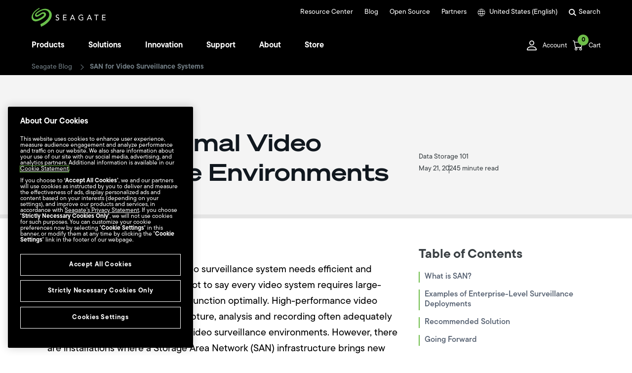

--- FILE ---
content_type: text/html
request_url: https://www.seagate.com/blog/san-for-video-surveillance-systems/
body_size: 43769
content:

<!DOCTYPE HTML>
<html lang="en-us">
    <head>
    <meta charset="UTF-8"/>
    
    <title>3 SAN Optimal Video Surveillance Environments | Seagate US</title>
    
    <meta name="template" content="articlepage"/>
    <meta name="viewport" content="width=device-width, initial-scale=1"/>
    

    
    <link rel="canonical" href="https://www.seagate.com/blog/san-for-video-surveillance-systems/"/>

<link rel="alternate" href="https://www.seagate.com/ca/en/blog/san-for-video-surveillance-systems/" hreflang="en-ca"/>
<link rel="alternate" href="https://www.seagate.com/in/en/blog/san-for-video-surveillance-systems/" hreflang="en-in"/>
<link rel="alternate" href="https://www.seagate.com/em/en/blog/san-for-video-surveillance-systems/" hreflang="en-em"/>
<link rel="alternate" href="https://www.seagate.com/be/nl/blog/san-for-video-surveillance-systems/" hreflang="nl-be"/>
<link rel="alternate" href="https://www.seagate.com/cn/zh/blog/san-for-video-surveillance-systems/" hreflang="zh-cn"/>
<link rel="alternate" href="https://www.seagate.com/nl/nl/blog/san-for-video-surveillance-systems/" hreflang="nl-nl"/>
<link rel="alternate" href="https://www.seagate.com/as/en/blog/san-for-video-surveillance-systems/" hreflang="en-as"/>
<link rel="alternate" href="https://www.seagate.com/au/en/blog/san-for-video-surveillance-systems/" hreflang="en-au"/>
<link rel="alternate" href="https://www.seagate.com/jp/ja/blog/san-for-video-surveillance-systems/" hreflang="ja-jp"/>
<link rel="alternate" href="https://www.seagate.com/de/de/blog/san-for-video-surveillance-systems/" hreflang="de-de"/>
<link rel="alternate" href="https://www.seagate.com/tw/zh/blog/san-for-video-surveillance-systems/" hreflang="zh-tw"/>
<link rel="alternate" href="https://www.seagate.com/kr/ko/blog/san-for-video-surveillance-systems/" hreflang="ko-kr"/>
<link rel="alternate" href="https://www.seagate.com/br/pt/blog/san-for-video-surveillance-systems/" hreflang="pt-br"/>
<link rel="alternate" href="https://www.seagate.com/blog/san-for-video-surveillance-systems/" hreflang="en"/>
<link rel="alternate" href="https://www.seagate.com/es/es/blog/san-for-video-surveillance-systems/" hreflang="es-es"/>
<link rel="alternate" href="https://www.seagate.com/ca/fr/blog/san-for-video-surveillance-systems/" hreflang="fr-ca"/>
<link rel="alternate" href="https://www.seagate.com/la/es/blog/san-for-video-surveillance-systems/" hreflang="es-la"/>
<link rel="alternate" href="https://www.seagate.com/it/it/blog/san-for-video-surveillance-systems/" hreflang="it-it"/>
<link rel="alternate" href="https://www.seagate.com/pl/pl/blog/san-for-video-surveillance-systems/" hreflang="pl-pl"/>
<link rel="alternate" href="https://www.seagate.com/pt/pt/blog/san-for-video-surveillance-systems/" hreflang="pt-pt"/>
<link rel="alternate" href="https://www.seagate.com/be/fr/blog/san-for-video-surveillance-systems/" hreflang="fr-be"/>
<link rel="alternate" href="https://www.seagate.com/id/id/blog/san-for-video-surveillance-systems/" hreflang="id-id"/>
<link rel="alternate" href="https://www.seagate.com/sg/en/blog/san-for-video-surveillance-systems/" hreflang="en-sg"/>
<link rel="alternate" href="https://www.seagate.com/tr/tr/blog/san-for-video-surveillance-systems/" hreflang="tr-tr"/>
<link rel="alternate" href="https://www.seagate.com/fr/fr/blog/san-for-video-surveillance-systems/" hreflang="fr-fr"/>
<link rel="alternate" href="https://www.seagate.com/gb/en/blog/san-for-video-surveillance-systems/" hreflang="en-gb"/>


    
    
    
    
        
     

    <script type="application/ld+json">
    {
    "@context": "https://schema.org/",
    "@type": "WebPage",
    "@id": "#WebPage",
    "url": "https://www.seagate.com/blog/san-for-video-surveillance-systems/",
    "name": "3 SAN Optimal Video Surveillance Environments | Seagate US"
    }
    </script>
    
    <script type="application/ld+json">
    {
    "@context": "https://schema.org/",
    "@type": "Organization",
    "@id": "#Organization",
    "url": "https://www.seagate.com/",
    "legalName": "Seagate Technology LLC",
    "name": "Seagate ",
    "description": "Integrity, Innovation, Inclusion These three simple yet powerful words define our values here at Seagate. They inspire the level of excellence we work toward each and every day for our customers, business partners, shareholders, communities, and for each other. They are the means by which we measure today’s aspirations. They lay the groundwork for tomorrow’s achievements. Together, they make the difference. And together, so do we.",
    "image": "https://www.seagate.com/content/dam/seagate/migrated-assets/ww/redesign/assets/seagate-logo-text.svg",
    "logo": "https://www.seagate.com/content/dam/seagate/migrated-assets/ww/redesign/assets/seagate-logo-text.svg",
    "telephone": "+1 510-661-1000",
    "address":
    
    { "@type": "PostalAddress", "streetAddress": " 47488 Kato Rd", "addressLocality": "Fremont", "addressRegion": "CA", "addressCountry": "United States", "postalCode": "94538" }
    ,
    "sameAs": [
    "https://www.facebook.com/seagate",
    "https://www.youtube.com/user/SeagateTechnology",
    "https://www.instagram.com/seagate/",
    "https://www.linkedin.com/company/seagate-technology",
    "https://twitter.com/SEAGATE"
    ]
    }
    </script>


    

    


    
    
<link rel="stylesheet" href="/etc.clientlibs/seagate/clientlibs/clientlib-base.min.70267407c54bfd3d524dbb8e5bf56862.css" type="text/css">






    
<script src="/etc.clientlibs/clientlibs/granite/jquery.min.cee8557e8779d371fe722bbcdd3b3eb7.js"></script>
<script src="/etc.clientlibs/clientlibs/granite/utils.min.899004cc02c33efc1f6694b1aee587fd.js"></script>




    
<script src="/etc.clientlibs/clientlibs/granite/jquery/granite.min.543d214c88dfa6f4a3233b630c82d875.js"></script>
<script src="/etc.clientlibs/foundation/clientlibs/jquery.min.dd9b395c741ce2784096e26619e14910.js"></script>
<script src="/etc.clientlibs/foundation/clientlibs/shared.min.e9d9a3990d7779c2e8e3361187f3d36b.js"></script>







<meta http-equiv="X-UA-Compatible" content="IE=edge"/>
<meta http-equiv="Content-Script-Type" content="text/javascript"/>
<meta property="fb:pages" content="27335728124"/>
<meta name="keywords"/>
<meta name="description" content="High availability SANs deliver advanced management, superb scalability, and reliable redundancy to larger video surveillance environments."/>
<meta name="short_description"/>
<meta property="og:title" content="3 SAN Optimal Video Surveillance Environments | Seagate US"/>
<meta property="og:keywords"/>
<meta property="og:description" content="High availability SANs deliver advanced management, superb scalability, and reliable redundancy to larger video surveillance environments."/>
<meta property="og:type" content="article"/>
<meta property="og:url" content="https://www.seagate.com/blog/san-for-video-surveillance-systems/"/>
<meta property="og:image" content="https://www.seagate.com/content/dam/seagate/assets/esg/images/seagate-office-building.jpg"/>
<meta property="og:locale" content="en_US"/>
<meta property="og:site_name" content="Seagate.com"/>

<meta name="twitter:card" content="summary_large_image"/>
<meta name="twitter:site" content="@seagate"/>
<meta name="twitter:title" content="3 SAN Optimal Video Surveillance Environments | Seagate US"/>
<meta name="twitter:description" content="High availability SANs deliver advanced management, superb scalability, and reliable redundancy to larger video surveillance environments."/>
<meta name="twitter:image"/>
<meta name="twitter:image:alt"/>
<!-- search meta begin-->

<meta name="pageType" content="article"/>


    
    
    
    
    
    
    
    
    
    
    
    
    
    
        
            <meta name="brand" content="seagate"/>
        
    



<!-- search meta end-->
<!--
<meta name="" content="">
<meta name="" content="">
<meta name="" content="">
-->





<script>
    window.adobeDataLayer = window.adobeDataLayer || [];
    window.adobeDataLayer.push({            
        "stxContentTags": {
            "assetType": "blog",
            "productFamily": "not-defined",
            "useCase": "not-defined",
            "vertical": "not-defined"
        }
    });
</script>


<script>
  ;(function(win, doc, style, timeout) {
      var STYLE_ID = 'at-body-style';
      function getParent() {
        return doc.getElementsByTagName('head')[0];
      }
      function addStyle(parent, id, def) {
        if (!parent) {
          return;
        }
        var style = doc.createElement('style');
        style.id = id;
        style.innerHTML = def;
        parent.appendChild(style);
      }
      function removeStyle(parent, id) {
        if (!parent) {
          return;
        }
        var style = doc.getElementById(id);
        if (!style) {
          return;
        }
        parent.removeChild(style);
      }
      addStyle(getParent(), STYLE_ID, style);
      setTimeout(function() {
        removeStyle(getParent(), STYLE_ID);
      }, timeout);
    }(window, document, "body {opacity: 0 !important}", 3000));

</script>
<script src="https://assets.adobedtm.com/a057d70555d3/6df4ce200bd5/launch-81769e7458bc.min.js" async></script>



    
    
    

    

    
    
    
<link rel="stylesheet" href="/etc.clientlibs/seagate/components/productcategory/clientlib-product-category.min.d41d8cd98f00b204e9800998ecf8427e.css" type="text/css">
<link rel="stylesheet" href="/etc.clientlibs/seagate/components/minicart/clientlib-minicart.min.d41d8cd98f00b204e9800998ecf8427e.css" type="text/css">
<link rel="stylesheet" href="/etc.clientlibs/seagate/components/headerecom/clientlib-headerecom.min.d41d8cd98f00b204e9800998ecf8427e.css" type="text/css">
<link rel="stylesheet" href="/etc.clientlibs/seagate/components/cardlayoutfeaturedproducts/clientlib.min.d41d8cd98f00b204e9800998ecf8427e.css" type="text/css">
<link rel="stylesheet" href="/etc.clientlibs/seagate/clientlibs/clientlib-seagate.min.384ed5f9bf8aab9b89acfe2856c2655d.css" type="text/css">



    

    
    
    <link rel="stylesheet" href="/content/dam/seagate/assets/system/patch/patch.css" type="text/css"/>
    <!-- Begin insert headerCode from Channel Info Child -->
    
    <!-- End insert headerCode from Channel Info Child -->
    
    
    <!-- BV loader start-->
    
    <!-- BV loader end-->
    
    <!-- START Rakuten Marketing Tracking -->
    
    <!-- END Rakuten Marketing Tracking --> 
    <!-- START PayPal SDK -->
    
    <script src="https://www.paypal.com/sdk/js?client-id=AVCCY57Ze22k3JT-kiFlp8ym1GB_crtMYdqk63ngKZDx017b2XnZniXaZ2UlDowNh3rf4PMWcpfCQ4T7&components=messages,buttons" data-namespace="PayPalSDK"></script>
    <!-- END PayPal SDK -->

</head>
    <body class="articlePage page basicpage" id="articlePage-72969980e6" data-cmp-data-layer-enabled>
        <script>
          window.adobeDataLayer = window.adobeDataLayer || [];
          adobeDataLayer.push({
              page: JSON.parse("{\x22articlePage\u002D72969980e6\x22:{\x22@type\x22:\x22seagate\/components\/articlePage\x22,\x22repo:modifyDate\x22:\x222025\u002D09\u002D02T20:15:41Z\x22,\x22dc:title\x22:\x223 SAN Optimal Video Surveillance Environments\x22,\x22dc:description\x22:\x22\x22,\x22xdm:template\x22:\x22\/conf\/seagate\/settings\/wcm\/templates\/articlepage\x22,\x22xdm:language\x22:\x22en\u002DUS\x22,\x22xdm:tags\x22:[\x22Article\x22,\x22Data Creation\x22,\x22Data Storage 101\x22,\x22Cloud\x22],\x22repo:path\x22:\x22\/content\/seagate\/us\/en\/blog\/san\u002Dfor\u002Dvideo\u002Dsurveillance\u002Dsystems.html\x22}}"),
              event:'cmp:show',
              eventInfo: {
                  path: 'page.articlePage\u002D72969980e6'
              }
          });
        </script>
        
        
            



<script>
var www = {
    site: "seagate",
    locale: "en_US",
    lang: "en",
    serverName:"www.seagate.com"
    

}

var eCommerceConfig ={
    disableAddToCartOnPDP:"false",
    checkIngramAvailability:"false",
    eCommerceEnabled:"true",
    storeCode:"us",
    eCommerceLocales:"en_us,en_ca,fr_ca,de_de,fr_fr,en_gb",
    eCommerceUrl:"https:\/\/store.seagate.com",
    eCommerceWishlistUrl:"https:\/\/store.seagate.com\/wishlist\/",
    eCommerceLoginUrl:"https:\/\/myportal.seagate.com",
    eCommerceLogoutUrl:"https:\/\/store.seagate.com\/customer\/account\/logout",
    eCommerceSamlAction:"https:\/\/store.seagate.com\/mospsaml\/actions\/sendAuthnRequest?idp_name=D2C\x26relayState=",
    cookieMaxAge:"60",
    pageLocale:"en_us",
    publishDomain:"https:\/\/www.seagate.com",
    modelNo:"Model No:",
    Capacity:"Capacity",
    Subtotal:"Subtotal",
    items:"items",
    getFreeShippingMsg:"Congrats! You qualify for FREE Shipping!",
    awayFromFreeShippingMsg:"You\x27re just [0] away from FREE shipping!",
    checkoutCartBtn:"https:\/\/store.seagate.com/checkout/cart/",
    freeShipping:"100",
    viewCartBtn:"#",
    storeStockWarning:"Store has only [0] in stock.",
    isPublishEnv:"true",
    Color:"Color",
    PasswordProtection:"Password Protection",
    TookitBackupSoftware:"Seagate Toolkit Backup Software",
    DriveDesign:"Drive Design (Air or Helium)",
    Format:"Format",
    Encryption:"Encryption",
    RVSensors:"RV Sensors",
    StorageType:"Storage Type",
    WorkloadRateLimit:"Workload Rate Limit (WRL)",
    Cache:"Cache (MB)",
    FormFactor:"Form Factor (Inch)",
    Interface:"Interface",
    RPM:"Spindle Speed (RPM)",
    RecordingTechnology:"Recording Technology",
    sessionExpiredMsg:"We\x27re sorry, your session has expired. Please re\u002Dadd any items you had in your cart to continue.",
    bvLoaderEnabled:"true",
    bvLoaderScript:"",
    brand:"seagate",
    availableStoreCodes:"us,ca_en,ca_fr,de_de,fr_fr,gb_en",
    eCommerceRedirectUrl:"https:\/\/store.seagate.com\/customer\/account",
    enableECommerceRedirectUrl:"true",
    storeNewCode:"us",
    websiteCode:"us",
    pageUrl: "https://www.seagate.com/blog/san-for-video-surveillance-systems/",
    eCommerceAccountPageURL:"\/customer\/account\/",
    availableWebsiteCodes:"us,ca,de,fr,gb",
    currencyCode:"USD",
    preorderEnabled:false,
    enablePayPal:true,
    payPalCountryCode:"US",
    preOrder:"Pre\u002Dorder",
    preOrderAvailable:"Pre\u002Dorder available",
    preOrderClosed:"Pre\u002Dorder closed",
    preOrderBadge:"Limited Pre\u002Dorder",
    preOrderMaxiumMsg:"You have the maximum available amount of the pre\u002Dorder product in your cart"
}

eCommerceConfig['eCommerceRedirectUrl']=eCommerceConfig['eCommerceLoginUrl']+'?RelayState='+btoa(eCommerceConfig['eCommerceSamlAction']+eCommerceConfig['eCommerceUrl']+eCommerceConfig['eCommerceAccountPageURL']+'?turl='+eCommerceConfig['pageUrl']);

/*eCommerceConfig['eCommerceRedirectUrl']=eCommerceConfig['eCommerceLoginUrl']+'?RelayState='+btoa(eCommerceConfig['eCommerceSamlAction']+eCommerceConfig['eCommerceUrl']+eCommerceConfig['eCommerceAccountPageURL']+'?turl='+encodeURIComponent(window.location.href));

window.addEventListener("popstate", (event) => {
    eCommerceConfig['eCommerceRedirectUrl']=eCommerceConfig['eCommerceLoginUrl']+'?RelayState='+btoa(eCommerceConfig['eCommerceSamlAction']+eCommerceConfig['eCommerceUrl']+eCommerceConfig['eCommerceAccountPageURL']+'?turl='+encodeURIComponent(window.location.href));
    document.querySelectorAll(".loggedOutDropdown .customerSignIn").forEach((element) => {
        element.setAttribute("href", eCommerceConfig['eCommerceRedirectUrl']);
    });
});
*/

www.rclocale = www.locale;
var labels = {
    "shop" : "SHOP",
    "seagate_direct_home" : "Seagate Direct Home",
    "spp_home" : "SPP Home",
    "standart_model" : "Standard Model",
    "select_options" : "Mix and match options...",
    "customize" : "Customize",
    "model_numbers" : "Model Numbers",
    "select_drive" : "Select Drive",
    "model_number" : "Model Number",
    "serial_number" : "Serial Number",
    "do_you_own_this" : "Do you own this?",
    "your_product" : "Your Product",
    "get_personalized_support_experience" : "Get a Personalized Support Experience",
    "get_support_now" : "Get Support Now",
    "add_to_shortlist" : "Add to Shortlist",
    "buy_from_seagate_online" : "Buy from Seagate Online",
    "qty" : "Qty",
    "comparison_shop" : "Comparison Shop",
    "find_a_distributor" : "Find a Distributor",
    "find_a_store_nearby" : "Find a store nearby",
    "find" : "Find",
    "add_to_cart" : "Add to Cart",
    "back_order" : "Back Order",
    "pre_order" : "Pre Order",
    "not_available" : "Sorry! Currently, there are no price and purchase options available for this product.",
    "dr_in_stock" : "In Stock",
    "dr_out_of_stock" : "Out of stock",
    "dr_back_order" : "Back\u002DOrder",
    "dr_pre_order" : "Pre\u002DOrder",
    "back_order_desc" : "Available for Back Order",
    "pre_order_desc" : "Available for Pre Order",
    "configure_and_buy" : "Configure \x26amp; Buy",
    "none" : "None",
    "color" : "Color",
    "on_sale" : "On Sale",
    "price" : "Price",
    "suggested_price" : "Suggested Price",
    "compare_prices" : "Compare Prices",
    "unitedStates" : "United States",
    "china" : "China",
    "compare_prices" : "Compare Prices",
    "partner_offerings" : "Partner Offerings",
    "buy" : "Buy",
    "buy_now" : "BUY NOW",
    "not_selected" : "Model Not Selected",
    "select_value" : "Please select a value for each option above.",
    "wait_message" : "Gathering price and purchase options.",
    "more_resellers" : "More Resellers",
    "unitedStates" : "United States",
    "china" : "China",
    "japan" : "Japan",
    "republicofKorea" : "Republic of Korea",
    "taiwan" : "Taiwan",
    "germany" : "Germany",
    "spain" : "Spain",
    "france" : "France",
    "italy" : "Italy",
    "russia" : "Russia",
    "poland" : "Poland",
    "turkey" : "Turkey",
    "Portugal" : "Portugal",
    "find_a_store_url" : "http://wheretobuy.seagate.com/",
    "select_model" : "Select your model",
    "model_not_selected" : "Model not selected",
    "select_option_value" : "Please select a value for each configuration option.",
    "not_available_resellers" : "We\x27re adding more resellers all the time, try another model or check back soon.",
    "not_available_seagate" : "Sorry, the model you selected is currently unavailable for purchase on Seagate.com.",
    "show_more_resellers" : "Show more Resellers",
    "buy_from_reseller" : "Buy from a Reseller",
    "buy_from_seagate" : "Buy from Seagate",
    "available" : "Available",
    "unavailable" : "Unavailable",
    "selected" : "Selected",
    "preorder" : "Pre order",
    "instock" : "In stock",
    "outofstock" : "Out of stock",
    "backorder" : "Backorder",
    "get_alert" : "Get In\u002DStock Alert",
    "notavailable" : "Not available",
    "sale" : "SALE",
    "consumer_identity_url" : "https://myportal.seagate.com/consumer-identity",
    "consumer_util_url" : "https://myportal.seagate.com/consumer-identity/common/consumerUtil.jsp",
    "my_profile_url_non_consumer" : "https://partnerreg.seagate.com/partnerprofile/myaccount.jsp",
    "my_dashboard_url_sd" : "https://seagate.my.site.com/seagatedirect/s/",
    "my_profile_url_sd" : "https://seagate.my.site.com/seagatedirect/s/myprofile",
    "my_dashboard_url_emp" : "https://www.seagate.com/",
    "my_profile_url_emp" : "https://www.seagate.com/",
    "my_dashboard_url_supplier" : "https://supplier.seagate.com/portal/site/supplier",
    "my_profile_url_supplier" : "https://supplier.seagate.com/portal/site/supplier/myprofile",
    "my_dashboard_url_spp" : "https://www.seagate.com/partners/my-spp-dashboard/",
    "my_profile_url_spp" : "https://seagate.my.salesforce.com/apex/SPP_CompanyProfile_VF",
    "my_dashboard_url_t2" : "https://program.seagate.com/s",
    "my_profile_url_t2" : "https://program.seagate.com/s/editprofile",
    "my_dashboard_url_ci" : "https://myportal.seagate.com/consumer-identity/home.jsp",
    "my_profile_url_ci" : "https://myportal.seagate.com/consumer-identity/profile/",
    "t2_locales" : "",
    "sessionCookieName" : "OAM_GITO",
    "login_url" : "https://ssologin.seagate.com/oam/server/authentication",
    "logout_url" : "https://ssologin.seagate.com/oam/server/logout?end_url=",
    "logout_url_ci" : "https://myportal.seagate.com/consumer-identity/logout",
    "partnersLoggedInUserMsg" : "<strong>You are signed in as {0} ({1}).</strong>",
    "partnersInternalSeagateUserMsg" : "To sign in to the Portal you must first logout of the my.seagate account by clicking the Logout button below.",
    "get_support_now_url" : "http://support2.seagate.com/CSO_Customer_GetSupport",
    "resellers_only" : "Available at our Resellers only",
    "original" : "Orig.",
    "including_taxes" : "including taxes",
    "notify_me" : "Get in\u002Dstock alert",
    "lacie_consumer_domain" : "https://myportal.lacie.com",
    "consumer_webroot" : "consumer\u002Didentity",
    "consumer_dashboard" : "home.jsp",
    "consumer_profile" : "profile",
    "consumer_logout" : "logout",
    "consumer_util" : "common\/consumerUtil.jsp",
    "starting_at" : "Starting at",
    "learnMore" : "Learn more",
    "hideKBTab" : "false",
    "tpsccError" : "No results found.",
    "tpsccDownloadDataSheet" : "Download Data Sheet",
    "knowledge_base_ck" : "knowledge_base",
    "currency" : "$ ",
    "searchpageLoadingMessage" : "The page is in the process of loading",
    "searchpageError" : "Search is currently not available, please try again later.",
    "searchpageResultsReturned" : "Results Returned for",
    "searchpageSearchedFor" : "Searched for",
    "searchpageCorrectedSearch" : "Showing Results for",
    "searchpageOriginalSearch" : "Search for",
    "searchpageSelectFilters" : "Select Filters +",
    "searchpageClearAllFilters" : "Clear All",
    "searchpageSupportLink" : "Support",
    "searchpageProductInformation" : "Product Information",
    "searchpageLoadMore" : "Load More Results",
    "searchpageFilters" : "Filters",
    "searchpageApply" : "Apply",
    "searchpageClear" : "Clear",
    "searchpageAllResults" : "All Results",
    "searchpageProducts" : "Products",
    "searchpageSoftwareDownloads" : "Software Downloads",
    "searchpageKnowledgeBase" : "Knowledge Base",
    "searchpageDocuments" : "Documents",
    "searchpageArticles" : "Articles",
    "typeaheadDocumentationHeading" : "Documentation",
    "typeaheadPopularSearchesHeading" : "Popular Searches",
    "typeaheadKnowledgeBaseHeading" : "Knowledge Base",
    "typeaheadMoreIn" : "More",
    "typeaheadSupportDownloadsHeading" : "Support Downloads",
    "typeaheadProductInformation" : "Product Information",
    "typeaheadSupportLink" : "Support",
    "typeaheadSearch" : "Search",
    "typeaheadPlaceholder" : "Search Seagate.com",
    "CAPACITY_0_300" : "300GB and under",
    "CAPACITY_301_499" : "301\u002D499GB",
    "CAPACITY_500_999" : "500\u002D999GB",
    "CAPACITY_1000_2999" : "1\u002D2.9TB",
    "CAPACITY_3000_9999999" : "3TB and over",
    "CAPACITY_1000_1999" : "1\u002D1.9TB",
    "CAPACITY_2000_2999" : "2\u002D2.9TB",
    "CAPACITY_3000_3999" : "3\u002D3.9TB",
    "CAPACITY_4000_4999" : "4\u002D4.9TB",
    "CAPACITY_5000_5999" : "5\u002D5.9TB",
    "CAPACITY_6000_6999" : "6\u002D6.9TB",
    "CAPACITY_7000_7999" : "7\u002D7.9TB",
    "CAPACITY_8000_8999" : "8\u002D8.9TB",
    "CAPACITY_9000_9999" : "9\u002D9.9TB",
    "CAPACITY_10000_10999" : "10\u002D10.9TB",
    "CAPACITY_11000_11999" : "11\u002D11.9TB",
    "CAPACITY_12000_9999999" : "12TB and over",
    "CAPACITY_0_500" : "500 GB and under",
    "CAPACITY_501_1999" : "501\u002D1999 GB",
    "CAPACITY_2000_4999" : "2\u002D4.9 TB",
    "CAPACITY_5000_9999" : "5\u002D9.9 TB",
    "CAPACITY_10000_9999999" : "10 TB and over",
    "CATEGORY_KEY" : "Category",
    "SUBCATEGORY_KEY" : "Product Sub\u002DCategory",
    "CAPACITY_KEY" : "Capacity",
    "INTERFACETECH_KEY" : "Interface",
    "SPIN_KEY" : "Spin Speed",
    "FORMFACTOR_KEY" : "Form Factor",
    "CACHESIZE_KEY" : "Cache Size",
    "RESET_FILTER" : "RESET FILTERS",
    "search.Products" : "Products",
    "search.Documents" : "Documents",
    "search.Articles" : "Articles",  
    "search.NoResults" : "There were no results for this search criteria. Enter different criteria.",
    "search.SomeSuggestions" : "Some Suggestions:",
    "search.MakeSure" : "Make sure all words are spelled correctly.",
    "search.TryDifferent" : "Try different keywords.",
    "search.TryMore" : "Try more general keywords.",
    "search.results.view.search.instead" : "Search instead for",
    "wtb_selectcountry" : "Country\/Region",
    "wtb_allproducts" : "All Products",
    "wtb_externaldrives" : "External Drives",
    "wtb_internaldrives" : "Internal Drives",
    "wtb_desktop" : "Desktop",
    "wtb_portable" : "Portable",
    "wtb_gaming" : "Gaming",
    "wtb_desktopharddrive" : "Desktop Hard Drive",
    "wtb_laptopharddrive" : "Laptop Hard Drive",
    "wtb_networkattachedstoragenasharddrive" : "Network Attached Storage (NAS) Hard Drive",
    "wtb_surveillanceharddrive" : "Surveillance Hard Drive",
    "wtb_enterpriseharddrive" : "Enterprise Hard Drive",
    "wtb_enterprisesolidstatedrivessd" : "Enterprise Solid State Drive (SSD)",
    "wtb_solidstatedrivessd" : "Solid State Drive (SSD)",
    "wtb_gamingstorage" : "Gaming Storage",
    "wtb_porsche" : "Porsche",
    "wtb_rugged" : "Rugged",
    "wtb_d2" : "d2",
    "wtb_big" : "big",
    "wtb_mobiledrive" : "Mobile Drive",
    "wtb_copilot" : "Copilot",
    "wtb_mobilessd" : "Mobile SSD",
    "wtb_portablessd" : "Portable SSD",
    "wtb_mobiledrivemoonsilver" : "Mobile Drive \u002D Moon Silver",
    "wtb_mobiledrivespacegray" : "Mobile Drive \u002D Space Gray",
    "wtb_ruggedbossssd" : "Rugged BOSS SSD",
    "countryCodes" : "AF|AX|AL|DZ|AS|AD|AO|AI|AQ|AG|AR|AM|AW|AU|AT|AZ|BS|BH|BD|BB|BY|BE|BZ|BJ|BM|BT|BO|BQ|BA|BW|BV|BR|IO|BN|BG|BF|BI|KH|CM|CA|CV|KY|CF|TD|CL|CN|CX|CC|CO|KM|CG|CD|CK|CR|CI|HR|CW|CY|CZ|DK|DJ|DM|DO|EC|EG|SV|GQ|ER|EE|ET|FK|FO|FJ|FI|FR|GF|PF|TF|GA|GM|GE|DE|GH|GI|GR|GL|GD|GP|GU|GT|GG|GN|GW|GY|HT|HM|VA|HN|HK|HU|IS|IN|ID|IQ|IE|IM|IL|IT|JM|JP|JE|JO|KZ|KE|KI|KR|XK|KW|KG|LA|LV|LB|LS|LR|LY|LI|LT|LU|MO|MG|MW|MY|MV|ML|MT|MH|MQ|MR|MU|YT|MX|FM|MD|MC|MN|ME|MS|MA|MZ|MM|NA|NR|NP|NL|AN|NC|NZ|NI|NE|NG|NU|NF|MP|NO|OM|PK|PW|PS|PA|PG|PY|PE|PH|PN|PL|PT|PR|QA|MK|RE|RO|RU|RW|SH|KN|LC|MF|PM|VC|WS|SM|ST|SA|SN|RS|SC|SL|SG|SK|SI|SB|SO|ZA|GS|ES|LK|SR|SJ|SZ|SE|CH|TW|TJ|TZ|TH|TL|TG|TK|TO|TT|TN|TR|TM|TC|TV|UG|UA|AE|GB|US|UM|UY|UZ|VU|VE|VN|VG|VI|WF|EH|YE|ZM|ZW",
    "countryNames" : "AFGHANISTAN|ALAND ISLANDS|ALBANIA|ALGERIA|AMERICAN SAMOA|ANDORRA|ANGOLA|ANGUILLA|ANTARCTICA|ANTIGUA AND BARBUDA|ARGENTINA|ARMENIA|ARUBA|AUSTRALIA|AUSTRIA|AZERBAIJAN|BAHAMAS|BAHRAIN|BANGLADESH|BARBADOS|BELARUS|BELGIUM|BELIZE|BENIN|BERMUDA|BHUTAN|BOLIVIA|BONAIRE, SAINT EUSTATIUS AND SABA|BOSNIA AND HERZEGOVINA|BOTSWANA|BOUVET ISLAND|BRAZIL|BRITISH INDIAN OCEAN TERRITORY|BRUNEI DARUSSALAM|BULGARIA|BURKINA FASO|BURUNDI|CAMBODIA|CAMEROON|CANADA|CAPE VERDE|CAYMAN ISLANDS|CENTRAL AFRICAN REPUBLIC|CHAD|CHILE|CHINA|CHRISTMAS ISLAND|COCOS (KEELING) ISLANDS|COLOMBIA|COMOROS|CONGO|CONGO, THE DEMOCRATIC REPUBLIC OF THE|COOK ISLANDS|COSTA RICA|COTE D'IVOIRE|CROATIA|CURACAO|CYPRUS|CZECH REPUBLIC|DENMARK|DJIBOUTI|DOMINICA|DOMINICAN REPUBLIC|ECUADOR|EGYPT|EL SALVADOR|EQUATORIAL GUINEA|ERITREA|ESTONIA|ETHIOPIA|FALKLAND ISLANDS (MALVINAS)|FAROE ISLANDS|FIJI|FINLAND|FRANCE|FRENCH GUIANA|FRENCH POLYNESIA|FRENCH SOUTHERN TERRITORIES|GABON|GAMBIA|GEORGIA|GERMANY|GHANA|GIBRALTAR|GREECE|GREENLAND|GRENADA|GUADELOUPE|GUAM|GUATEMALA|GUERNSEY|GUINEA|GUINEA-BISSAU|GUYANA|HAITI|HEARD ISLAND AND MCDONALD ISLANDS|HOLY SEE (VATICAN CITY STATE)|HONDURAS|HONG KONG|HUNGARY|ICELAND|INDIA|INDONESIA|IRAQ|IRELAND|ISLE OF MAN|ISRAEL|ITALY|JAMAICA|JAPAN|JERSEY|JORDAN|KAZAKHSTAN|KENYA|KIRIBATI|KOREA, REPUBLIC OF|KOSOVO|KUWAIT|KYRGYZSTAN|LAO PEOPLE'S DEMOCRATIC REPUBLIC|LATVIA|LEBANON|LESOTHO|LIBERIA|LIBYAN ARAB JAMAHIRIYA|LIECHTENSTEIN|LITHUANIA|LUXEMBOURG|MACAO|MADAGASCAR|MALAWI|MALAYSIA|MALDIVES|MALI|MALTA|MARSHALL ISLANDS|MARTINIQUE|MAURITANIA|MAURITIUS|MAYOTTE|MEXICO|MICRONESIA, FEDERATED STATES OF|MOLDOVA, REPUBLIC OF|MONACO|MONGOLIA|MONTENEGRO|MONTSERRAT|MOROCCO|MOZAMBIQUE|MYANMAR|NAMIBIA|NAURU|NEPAL|NETHERLANDS|NETHERLANDS ANTILLES|NEW CALEDONIA|NEW ZEALAND|NICARAGUA|NIGER|NIGERIA|NIUE|NORFOLK ISLAND|NORTHERN MARIANA ISLANDS|NORWAY|OMAN|PAKISTAN|PALAU|PALESTINIAN TERRITORY, OCCUPIED|PANAMA|PAPUA NEW GUINEA|PARAGUAY|PERU|PHILIPPINES|PITCAIRN|POLAND|PORTUGAL|PUERTO RICO|QATAR|REPUBLIC OF NORTH MACEDONIA|REUNION|ROMANIA|RUSSIAN FEDERATION|RWANDA|SAINT HELENA|SAINT KITTS AND NEVIS|SAINT LUCIA|SAINT MARTIN|SAINT PIERRE AND MIQUELON|SAINT VINCENT AND THE GRENADINES|SAMOA|SAN MARINO|SAO TOME AND PRINCIPE|SAUDI ARABIA|SENEGAL|SERBIA|SEYCHELLES|SIERRA LEONE|SINGAPORE|SLOVAKIA|SLOVENIA|SOLOMON ISLANDS|SOMALIA|SOUTH AFRICA|SOUTH GEORGIA AND THE SOUTH SANDWICH ISLANDS|SPAIN|SRI LANKA|SURINAME|SVALBARD AND JAN MAYEN|SWAZILAND|SWEDEN|SWITZERLAND|TAIWAN|TAJIKISTAN|TANZANIA, UNITED REPUBLIC OF|THAILAND|TIMOR-LESTE|TOGO|TOKELAU|TONGA|TRINIDAD AND TOBAGO|TUNISIA|TURKEY|TURKMENISTAN|TURKS AND CAICOS ISLANDS|TUVALU|UGANDA|UKRAINE|UNITED ARAB EMIRATES|UNITED KINGDOM|UNITED STATES|UNITED STATES MINOR OUTLYING ISLANDS|URUGUAY|UZBEKISTAN|VANUATU|VENEZUELA|VIET NAM|VIRGIN ISLANDS, BRITISH|VIRGIN ISLANDS, U.S.|WALLIS AND FUTUNA|WESTERN SAHARA|YEMEN|ZAMBIA|ZIMBABWE",
    "countryDefault" : "US",
    "wtb_findaretailer" : "Find a Retailer",
    "is_blueboard_locale" : "en-us,en-ca,fr-ca",
    "is_blueboard_emea_country" : "AT,RO,DE,DZ,BH,CY,EG,IQ,JO,KW,LB,MA,OM,PS,QA,SA,AE,YE,LI,CH,GH,GR,IR,IL,KE,NG,SD,SY,AF,AX,AO,BQ,BA,BW,BV,IO,BG,HR,CW,CZ,DK,em,ER,EE,ET,FO,FK,FI,GM,GE,GI,GB,GL,GD,GG,HU,IS,IE,IM,JE,LV,LS,LR,LT,MK,MW,MT,YT,MD,ME,MS,MZ,NA,NL,AN,NO,PT,RS,SL,SK,SI,SO,ZA,GS,SS,SR,SJ,SZ,SE,TZ,TM,UG,UA,GB,UZ,VG,WF,EH,ZM,ZW,GQ,ES,AL,AD,BE,BJ,BF,BI,CM,CF,TD,KM,CG,CD,CI,DJ,FR,GF,PF,TF,GA,GP,GN,LU,MG,ML,MR,MU,MC,NC,NE,RE,RW,BL,MF,ST,SN,SC,TG,TN,IT,LY,SM,VA,PL,AM,AZ,BY,KZ,KG,RU,TJ,TR",
    "wtb_noresellerlist" : "Reseller List not Available",
    "selectYourCountryRegion" : "Select Your Country\/Region",
    "wtb_storage_device" : "Storage Device",
    "wtb_enterprise_data_storage_systems" : "Enterprise Data Storage Systems",
    "prevLabel" : "Prev",
    "nextLabel" : "Next",
    "no_firmware_updates_currently_available_for_serial_number" : "No firmware updates currently available for serial number",
    "minute_read" : "{0} minute read",
    "off" : "off"

};
</script>

            




            



            
  




 

	<!--/* Header Page Path : /content/seagate/us/en/global-configurations/ecommerce-global-header */ -->
	
		
			
			


    


		
			
			<header class="PrimaryNavEComm">
  <div class="ShyNav-shim"></div>
  <div class="ShyNav" data-shy-nav="">
    
    <div class="SecondaryNav">
        <div class="Container Container-row">
            <a class="SecondaryNav-logo" href="/home/">
                <img src="/content/dam/seagate/migrated-assets/ww/redesign/assets/seagate-logo-text.svg" alt="Seagate Logo"/>
            </a>
            <div class="SecondaryNav-items">
                <a href="/resources/" class="SecondaryNav-link gtm-nav-header">Resource Center</a>
<a href="/blog/" class="SecondaryNav-link gtm-nav-header">Blog</a>
<a href="/open-source/" class="SecondaryNav-link gtm-nav-header">Open Source</a>
<a href="/partner-programs/" class="SecondaryNav-link gtm-nav-header">Partners</a>

                <button type="button" class="SecondaryNav-region" data-micromodal-trigger="modal-locale-selector">
                    <svg xmlns="http://www.w3.org/2000/svg" width="16" height="16" viewBox="0 0 16 16" fill="none">
                        <path d="M8 15.2933C11.866 15.2933 15 12.1593 15 8.29333C15 4.42734 11.866 1.29333 8 1.29333C4.13401 1.29333 1 4.42734 1 8.29333C1 12.1593 4.13401 15.2933 8 15.2933Z" stroke="currentcolor" stroke-width="0.846"/>
                        <path d="M10.333 8.29334C10.3663 10.0456 10.0904 11.7899 9.51801 13.4463C9.3353 13.9717 9.05996 14.4601 8.70502 14.8883C8.63345 15.0116 8.53072 15.114 8.40717 15.1851C8.28362 15.2563 8.14361 15.2937 8.00104 15.2937C7.85847 15.2937 7.7184 15.2563 7.59485 15.1851C7.4713 15.114 7.36857 15.0116 7.297 14.8883C6.94133 14.4602 6.66529 13.9719 6.482 13.4463C5.90962 11.7899 5.63373 10.0456 5.66699 8.29334C5.63373 6.54112 5.90962 4.79676 6.482 3.14034C6.66529 2.61482 6.94133 2.12643 7.297 1.69834C7.36857 1.57503 7.4713 1.47269 7.59485 1.40155C7.7184 1.33041 7.85847 1.29297 8.00104 1.29297C8.14361 1.29297 8.28362 1.33041 8.40717 1.40155C8.53072 1.47269 8.63345 1.57503 8.70502 1.69834C9.05996 2.12659 9.3353 2.61498 9.51801 3.14034C10.0904 4.79676 10.3663 6.54112 10.333 8.29334Z" stroke="currentcolor" stroke-width="0.846"/>
                        <path d="M14.416 5.37732H1.58301V6.54432H14.416V5.37732Z" fill="currentcolor"/>
                        <path d="M14.416 10.0433H1.58301V11.2103H14.416V10.0433Z" fill="currentcolor"/>
                    </svg>
                    <span class="currentCountryText"></span>
                </button>
                <div class="Search-button" data-search-trigger>
                    <i class="Search-button-icon"></i>
                    <span class="SecondaryNav-link">Search</span>
                </div>
            </div>
        </div>
    </div>


    
    <div class="Search" data-search="">
        <div class="Search-input">
          <form class="Container Container--row">
            <input type="text" class="Search-input-keyword" placeholder="What are you looking for?" tabindex="0" data-search-input="" aria-label="What are you looking for?"/>
            <input type="reset" class="Search-input-clear" value="×"/>
          </form>
        </div>
        <div id="viewAllResultsLabel" style="display: none;">View All Results</div>
        <div id="supportLabel" style="display: none;">Support</div>
        <div class="Search-results">
          <div class="Container Container--row">
            <div class="Search-results-main">
              <div class="Search-results-container" data-search-results="products">
                <h6 class="Search-results-title h6">Products</h6>
                <a class="Search-results-featured" href="#" style="display: none">
                  <img class="Search-results-featured-background" src="" style="display: none"/>
                  <div class="Search-results-featured-inner">
                    <img class="Search-results-featured-icon" src="" alt="" style="display: none"/>
                    <div class="Search-results-featured-copy">
                      <div class="Button Button-tertiary Button-tertiary--inverted"></div>
                      <p class="copy"></p>
                    </div>
                  </div>
                </a>
              </div>
            </div>
            <div class="Search-results-secondary">
              <div class="Search-results-container" data-search-results="knowledge">
                <h6 class="Search-results-title h6">Knowledge Base</h6>
              </div>
              <div class="Search-results-container" data-search-results="downloads">
                <h6 class="Search-results-title h6">Support Downloads</h6>
              </div>
              <div class="Search-results-container" data-search-results="articles">
                <h6 class="Search-results-title h6">Articles</h6>
              </div>
            </div>
          </div>
          <div class="Search-suggestions Container Container--row">
            <h6 class="Search-results-title h6" style="text-transform: capitalize">
              suggested searches
            </h6>
            <div class="Search-suggestions-list"></div>
          </div>
        </div>
      </div>


    
  <section class="PrimaryNav">
    <div class="Container Container--row">
      <a class="PrimaryNav-logo" href="/home/">
        <img src="/content/dam/seagate/migrated-assets/ww/redesign/assets/seagate-logo-text.svg" alt="Seagate Logo"/>
      </a>
      <div class="PrimaryNav-links">
        <a href="/products/" class="PrimaryNav-link gtm-nav-header" data-navigationmenu-section="level1Page0">Products</a>
        
      
        <a class="PrimaryNav-link gtm-nav-header" data-navigationmenu-section="level1Page1">Solutions</a>
        
      
        <a class="PrimaryNav-link gtm-nav-header" data-navigationmenu-section="level1Page2">Innovation</a>
        
      
        <a href="/support/" class="PrimaryNav-link gtm-nav-header" data-navigationmenu-section="level1Page3">Support</a>
        
      
        <a class="PrimaryNav-link gtm-nav-header" data-navigationmenu-section="level1Page4">About</a>
        
      
        
        <a href="/products/shop/" class="PrimaryNav-link gtm-nav-header">Store</a>
      </div>
      <div class="PrimaryNav-side">
        <div class="PrimaryNav-side--account dropdown">
          <div class="dropdown-toggle" data-navigationmenu-section="account">
          	<button>
            <svg width="44" height="44" viewBox="0 0 44 44" fill="currentColor" xmlns="http://www.w3.org/2000/svg">
              <path d="M22.0004 21.9998C22.9893 21.9998 23.956 21.7065 24.7782 21.1571C25.6005 20.6077 26.2413 19.8268 26.6198 18.9132C26.9982 17.9995 27.0972 16.9942 26.9043 16.0243C26.7114 15.0544 26.2352 14.1635 25.5359 13.4642C24.8367 12.765 23.9457 12.2888 22.9758 12.0958C22.0059 11.9029 21.0006 12.0019 20.087 12.3804C19.1733 12.7588 18.3924 13.3997 17.843 14.2219C17.2936 15.0442 17.0004 16.0109 17.0004 16.9998C17.0004 18.3258 17.5272 19.5976 18.4648 20.5353C19.4025 21.473 20.6743 21.9998 22.0004 21.9998ZM25.3334 16.9998C25.3334 17.659 25.1379 18.3034 24.7717 18.8515C24.4054 19.3996 23.8849 19.8268 23.2759 20.079C22.6668 20.3313 21.9967 20.3973 21.3501 20.2687C20.7036 20.1401 20.1097 19.8227 19.6436 19.3565C19.1775 18.8904 18.86 18.2965 18.7314 17.65C18.6028 17.0035 18.6688 16.3333 18.9211 15.7243C19.1734 15.1152 19.6006 14.5947 20.1487 14.2285C20.6968 13.8622 21.3412 13.6668 22.0004 13.6668C22.8843 13.6668 23.7321 14.0179 24.3572 14.643C24.9822 15.268 25.3334 16.1158 25.3334 16.9998ZM32.0004 30.3328C32.0052 30.553 31.9653 30.7719 31.8832 30.9763C31.8011 31.1807 31.6785 31.3664 31.5228 31.5221C31.367 31.6779 31.1813 31.8005 30.9769 31.8826C30.7725 31.9647 30.5536 32.0045 30.3334 31.9998H13.6674C13.4472 32.0045 13.2283 31.9647 13.0238 31.8826C12.8194 31.8005 12.6338 31.6779 12.478 31.5221C12.3222 31.3664 12.1996 31.1807 12.1175 30.9763C12.0355 30.7719 11.9956 30.553 12.0004 30.3328C12.0004 28.6658 13.6674 23.6658 22.0004 23.6658C30.3334 23.6658 32.0004 28.6668 32.0004 30.3328ZM30.3334 30.3258C30.2182 29.2651 29.726 28.2811 28.9464 27.5528C27.8594 26.4658 25.8144 25.3328 21.9994 25.3328C18.1844 25.3328 16.1394 26.4658 15.0524 27.5528C14.2735 28.2816 13.7815 29.2654 13.6654 30.3258H30.3334Z"/>
            </svg>
            <span>Account</span>
            </button>
          </div>
          <div class="dropdown-menu" data-navigationmenu="account">
            <div class="loggedInDropdown">
              <div class="dropdown-header">
                <svg xmlns="http://www.w3.org/2000/svg" width="40" height="40" viewBox="0 0 40 40" fill="none">
                  <path d="M11.3777 11.3777C11.4972 11.258 11.639 11.163 11.7952 11.0982C11.9514 11.0334 12.1189 11 12.288 11C12.4571 11 12.6246 11.0334 12.7808 11.0982C12.937 11.163 13.0789 11.258 13.1983 11.3777L20.001 18.183L26.8024 11.3777C26.9219 11.2582 27.0638 11.1634 27.22 11.0987C27.3762 11.034 27.5436 11.0007 27.7127 11.0007C27.8817 11.0007 28.0491 11.034 28.2053 11.0987C28.3615 11.1634 28.5034 11.2582 28.6229 11.3777C28.7425 11.4973 28.8373 11.6392 28.902 11.7954C28.9667 11.9516 29 12.119 29 12.288C29 12.4571 28.9667 12.6245 28.902 12.7806C28.8373 12.9368 28.7425 13.0788 28.6229 13.1983L21.8177 20.001L28.6229 26.8037C28.7425 26.9232 28.8373 27.0651 28.902 27.2213C28.9667 27.3775 29 27.5449 29 27.714C29 27.883 28.9667 28.0504 28.902 28.2066C28.8373 28.3628 28.7425 28.5047 28.6229 28.6242C28.5034 28.7438 28.3615 28.8386 28.2053 28.9033C28.0491 28.968 27.8817 29.0013 27.7127 29.0013C27.5436 29.0013 27.3762 28.968 27.22 28.9033C27.0638 28.8386 26.9219 28.7438 26.8024 28.6242L20.001 21.8177L13.1983 28.6229C13.0788 28.7425 12.9368 28.8373 12.7806 28.902C12.6245 28.9667 12.4571 29 12.288 29C12.119 29 11.9516 28.9667 11.7954 28.902C11.6392 28.8373 11.4973 28.7425 11.3777 28.6229C11.2582 28.5034 11.1634 28.3615 11.0987 28.2053C11.034 28.0491 11.0007 27.8817 11.0007 27.7127C11.0007 27.5436 11.034 27.3762 11.0987 27.22C11.1634 27.0638 11.2582 26.9219 11.3777 26.8024L18.183 20.001L11.3777 13.1983C11.258 13.0789 11.163 12.937 11.0982 12.7808C11.0334 12.6246 11 12.4571 11 12.288C11 12.1189 11.0334 11.9514 11.0982 11.7952C11.163 11.639 11.258 11.4972 11.3777 11.3777Z" fill="black"/>
                </svg>
              </div>
              <div class="dropdown-body">
                <div class="dropdown-welcomeMessage">
                  Hi, <span class="loginCustomerName"></span>
                </div>
                <div class="dropdown-links">
                  <a href="https://store.seagate.com/customer/account/" class="dropdown-link Button Button-link">
                    <svg xmlns="http://www.w3.org/2000/svg" width="20" height="20" viewBox="0 0 20 20" fill="none">
                      <path d="M1.66738 20C1.44716 20.0048 1.22825 19.9649 1.02384 19.8828C0.819435 19.8008 0.633759 19.6781 0.478002 19.5224C0.322245 19.3666 0.199631 19.181 0.117547 18.9765C0.0354627 18.7721 -0.00439214 18.5532 0.000383651 18.333C0.000383651 16.666 1.66738 11.666 10.0004 11.666C18.3334 11.666 20.0004 16.666 20.0004 18.333C20.0052 18.5532 19.9653 18.7721 19.8832 18.9765C19.8011 19.181 19.6785 19.3666 19.5228 19.5224C19.367 19.6781 19.1813 19.8008 18.9769 19.8828C18.7725 19.9649 18.5536 20.0048 18.3334 20H1.66738ZM10.0004 10C10.9893 10 11.956 9.70676 12.7782 9.15735C13.6005 8.60794 14.2413 7.82705 14.6198 6.91342C14.9982 5.99979 15.0972 4.99446 14.9043 4.02455C14.7114 3.05465 14.2352 2.16373 13.5359 1.46447C12.8367 0.765206 11.9457 0.289002 10.9758 0.0960759C10.0059 -0.0968503 9.0006 0.00216642 8.08697 0.380605C7.17334 0.759043 6.39244 1.39991 5.84304 2.22215C5.29363 3.0444 5.00038 4.0111 5.00038 5C5.00038 6.32609 5.52717 7.59785 6.46485 8.53554C7.40253 9.47322 8.6743 10 10.0004 10Z" fill="black"/>
                    </svg>
                    <span>My Account</span>
                  </a>
                  <a href="https://store.seagate.com/sales/order/history/" class="dropdown-link Button Button-link">
                    <svg xmlns="http://www.w3.org/2000/svg" width="20" height="20" viewBox="0 0 20 20" fill="none">
                      <path d="M0.000366211 0.667C0.000366211 0.490101 0.0706392 0.320447 0.195726 0.19536C0.320813 0.0702731 0.490467 0 0.667366 0H2.66737C2.81607 6.20245e-06 2.96051 0.0497058 3.07774 0.141203C3.19496 0.2327 3.27825 0.360747 3.31437 0.505L3.85437 2.666H19.3344C19.4322 2.66611 19.5289 2.68775 19.6174 2.7294C19.706 2.77104 19.7843 2.83166 19.8468 2.90696C19.9093 2.98226 19.9545 3.07039 19.9791 3.1651C20.0038 3.25981 20.0073 3.35879 19.9894 3.455L17.9894 14.122C17.9607 14.2748 17.8796 14.4128 17.76 14.5121C17.6404 14.6114 17.4898 14.6659 17.3344 14.666H5.33437C5.1789 14.6659 5.02837 14.6114 4.90877 14.5121C4.78918 14.4128 4.70803 14.2748 4.67937 14.122L2.67937 3.475L2.14737 1.333H0.667366C0.49064 1.333 0.321137 1.26286 0.196079 1.13799C0.0710211 1.01312 0.000631168 0.843726 0.000366211 0.667ZM6.66737 14.667C6.13988 14.667 5.62425 14.8234 5.18566 15.1165C4.74707 15.4095 4.40524 15.8261 4.20338 16.3134C4.00152 16.8007 3.94871 17.337 4.05161 17.8543C4.15452 18.3717 4.40853 18.8469 4.78151 19.2199C5.1545 19.5928 5.62971 19.8468 6.14706 19.9498C6.66441 20.0527 7.20065 19.9998 7.68798 19.798C8.17531 19.5961 8.59184 19.2543 8.8849 18.8157C9.17795 18.3771 9.33437 17.8615 9.33437 17.334C9.33437 16.6267 9.05338 15.9483 8.55322 15.4481C8.05306 14.948 7.3747 14.667 6.66737 14.667ZM16.0014 14.667C15.4739 14.667 14.9582 14.8234 14.5197 15.1165C14.0811 15.4095 13.7392 15.8261 13.5374 16.3134C13.3355 16.8007 13.2827 17.337 13.3856 17.8543C13.4885 18.3717 13.7425 18.8469 14.1155 19.2199C14.4885 19.5928 14.9637 19.8468 15.4811 19.9498C15.9984 20.0527 16.5347 19.9998 17.022 19.798C17.5093 19.5961 17.9258 19.2543 18.2189 18.8157C18.5119 18.3771 18.6684 17.8615 18.6684 17.334C18.6684 16.9837 18.5993 16.6368 18.4653 16.3132C18.3312 15.9895 18.1346 15.6955 17.8869 15.4478C17.6391 15.2001 17.345 15.0037 17.0213 14.8697C16.6976 14.7358 16.3517 14.6669 16.0014 14.667ZM6.66737 16C6.93101 16 7.18873 16.0782 7.40794 16.2247C7.62715 16.3711 7.79801 16.5793 7.8989 16.8229C7.99979 17.0665 8.02619 17.3345 7.97475 17.5931C7.92332 17.8516 7.79636 18.0891 7.60994 18.2756C7.42352 18.462 7.186 18.589 6.92742 18.6404C6.66884 18.6918 6.40082 18.6654 6.15725 18.5645C5.91368 18.4636 5.70549 18.2928 5.55902 18.0736C5.41255 17.8544 5.33437 17.5966 5.33437 17.333C5.33437 16.9795 5.47481 16.6404 5.72479 16.3904C5.97478 16.1404 6.31383 16 6.66737 16ZM16.0004 16C16.264 16 16.5217 16.0782 16.7409 16.2247C16.9602 16.3711 17.131 16.5793 17.2319 16.8229C17.3328 17.0665 17.3592 17.3345 17.3078 17.5931C17.2563 17.8516 17.1294 18.0891 16.9429 18.2756C16.7565 18.462 16.519 18.589 16.2604 18.6404C16.0018 18.6918 15.7338 18.6654 15.4902 18.5645C15.2467 18.4636 15.0385 18.2928 14.892 18.0736C14.7455 17.8544 14.6674 17.5966 14.6674 17.333C14.6674 16.9795 14.8078 16.6404 15.0578 16.3904C15.3078 16.1404 15.6468 16 16.0004 16Z" fill="black"/>
                    </svg>
                    <span>Orders</span>
                  </a>
                  <a href="https://store.seagate.com/customer/address/" class="dropdown-link Button Button-link">
                    <svg xmlns="http://www.w3.org/2000/svg" width="16" height="16" viewBox="0 0 16 16" fill="none">
                      <path d="M8 1.88725C7.015 1.04025 5.587 0.914251 4.287 1.04425C2.773 1.19725 1.245 1.71625 0.293 2.14925C0.205649 2.18898 0.131575 2.253 0.079621 2.33368C0.0276667 2.41436 2.65714e-05 2.50829 0 2.60425L0 13.6043C2.3162e-05 13.6879 0.0210371 13.7702 0.0611171 13.8437C0.101197 13.9171 0.159062 13.9793 0.229411 14.0246C0.29976 14.0698 0.380345 14.0967 0.463783 14.1028C0.547222 14.1089 0.630848 14.0939 0.707 14.0593C1.589 13.6593 3.01 13.1783 4.387 13.0393C5.796 12.8973 6.977 13.1263 7.61 13.9163C7.65685 13.9746 7.71622 14.0218 7.78372 14.0542C7.85122 14.0865 7.92513 14.1034 8 14.1034C8.07487 14.1034 8.14878 14.0865 8.21628 14.0542C8.28378 14.0218 8.34315 13.9746 8.39 13.9163C9.023 13.1263 10.204 12.8973 11.612 13.0393C12.99 13.1783 14.412 13.6593 15.293 14.0593C15.3692 14.0939 15.4528 14.1089 15.5362 14.1028C15.6197 14.0967 15.7002 14.0698 15.7706 14.0246C15.8409 13.9793 15.8988 13.9171 15.9389 13.8437C15.979 13.7702 16 13.6879 16 13.6043V2.60425C16 2.50829 15.9723 2.41436 15.9204 2.33368C15.8684 2.253 15.7944 2.18898 15.707 2.14925C14.755 1.71625 13.227 1.19725 11.713 1.04425C10.413 0.913251 8.985 1.04025 8 1.88725Z" fill="black"/>
                    </svg>
                    <span>Address Book</span>
                  </a>
                </div>
                <div class="dropdown--buttongroup">
                  <a href="" class="Button Button-outline customerSignOut">
                    <span>Sign Out</span>
                    <i class="Button-arrow"></i>
                    
                  </a>
                </div>
              </div>
            </div>
            <div class="loggedOutDropdown">
              <div class="dropdown-header"></div>
              <div class="dropdown-body">
                <div class="dropdown-links">
                  <a href="https://store.seagate.com/mooauth/actions/sendAuthorizationRequest?relayState=https://store.seagate.com/customer/account&app_name=azure_entra_id_external&ui_locales=en-us&mkt=en-us" class="dropdown-link Button Button-link customerSignIn">
                    <svg xmlns="http://www.w3.org/2000/svg" width="20" height="20" viewBox="0 0 20 20" fill="none">
                      <path d="M1.66738 20C1.44716 20.0048 1.22825 19.9649 1.02384 19.8828C0.819435 19.8008 0.633759 19.6781 0.478002 19.5224C0.322245 19.3666 0.199631 19.181 0.117547 18.9765C0.0354627 18.7721 -0.00439214 18.5532 0.000383651 18.333C0.000383651 16.666 1.66738 11.666 10.0004 11.666C18.3334 11.666 20.0004 16.666 20.0004 18.333C20.0052 18.5532 19.9653 18.7721 19.8832 18.9765C19.8011 19.181 19.6785 19.3666 19.5228 19.5224C19.367 19.6781 19.1813 19.8008 18.9769 19.8828C18.7725 19.9649 18.5536 20.0048 18.3334 20H1.66738ZM10.0004 10C10.9893 10 11.956 9.70676 12.7782 9.15735C13.6005 8.60794 14.2413 7.82705 14.6198 6.91342C14.9982 5.99979 15.0972 4.99446 14.9043 4.02455C14.7114 3.05465 14.2352 2.16373 13.5359 1.46447C12.8367 0.765206 11.9457 0.289002 10.9758 0.0960759C10.0059 -0.0968503 9.0006 0.00216642 8.08697 0.380605C7.17334 0.759043 6.39244 1.39991 5.84304 2.22215C5.29363 3.0444 5.00038 4.0111 5.00038 5C5.00038 6.32609 5.52717 7.59785 6.46485 8.53554C7.40253 9.47322 8.6743 10 10.0004 10Z" fill="black"/>
                    </svg>
                    <span>Sign In</span>
                  </a>
                  <a href="#" class="dropdown-link Button Button-link" data-micromodal-trigger="login">
                    <svg xmlns="http://www.w3.org/2000/svg" width="20" height="20" viewBox="0 0 20 20" fill="none">
                      <path d="M3.75 0.000976563C3.41848 0.000976563 3.10054 0.132673 2.86612 0.367093C2.6317 0.601514 2.5 0.919456 2.5 1.25098V18.751C2.5 19.0825 2.6317 19.4004 2.86612 19.6349C3.10054 19.8693 3.41848 20.001 3.75 20.001H7.5V15.626C7.5 15.4602 7.56585 15.3012 7.68306 15.184C7.80027 15.0668 7.95924 15.001 8.125 15.001H11.875C11.9571 15.001 12.0383 15.0171 12.1142 15.0486C12.19 15.08 12.2589 15.126 12.3169 15.184C12.375 15.2421 12.421 15.311 12.4524 15.3868C12.4838 15.4626 12.5 15.5439 12.5 15.626V20.001H16.25C16.5815 20.001 16.8995 19.8693 17.1339 19.6349C17.3683 19.4004 17.5 19.0825 17.5 18.751V1.25098C17.5 0.919456 17.3683 0.601514 17.1339 0.367093C16.8995 0.132673 16.5815 0.000976563 16.25 0.000976562L3.75 0.000976563ZM5 3.12598C5 2.96022 5.06585 2.80124 5.18306 2.68403C5.30027 2.56682 5.45924 2.50098 5.625 2.50098H6.875C7.04076 2.50098 7.19973 2.56682 7.31694 2.68403C7.43415 2.80124 7.5 2.96022 7.5 3.12598V4.37598C7.5 4.54174 7.43415 4.70071 7.31694 4.81792C7.19973 4.93513 7.04076 5.00098 6.875 5.00098H5.625C5.45924 5.00098 5.30027 4.93513 5.18306 4.81792C5.06585 4.70071 5 4.54174 5 4.37598V3.12598ZM8.75 3.12598C8.75 2.96022 8.81585 2.80124 8.93306 2.68403C9.05027 2.56682 9.20924 2.50098 9.375 2.50098H10.625C10.7908 2.50098 10.9497 2.56682 11.0669 2.68403C11.1842 2.80124 11.25 2.96022 11.25 3.12598V4.37598C11.25 4.54174 11.1842 4.70071 11.0669 4.81792C10.9497 4.93513 10.7908 5.00098 10.625 5.00098H9.375C9.20924 5.00098 9.05027 4.93513 8.93306 4.81792C8.81585 4.70071 8.75 4.54174 8.75 4.37598V3.12598ZM13.125 2.50098H14.375C14.5408 2.50098 14.6997 2.56682 14.8169 2.68403C14.9342 2.80124 15 2.96022 15 3.12598V4.37598C15 4.54174 14.9342 4.70071 14.8169 4.81792C14.6997 4.93513 14.5408 5.00098 14.375 5.00098H13.125C12.9592 5.00098 12.8003 4.93513 12.6831 4.81792C12.5658 4.70071 12.5 4.54174 12.5 4.37598V3.12598C12.5 2.96022 12.5658 2.80124 12.6831 2.68403C12.8003 2.56682 12.9592 2.50098 13.125 2.50098ZM5 6.87598C5 6.71022 5.06585 6.55125 5.18306 6.43403C5.30027 6.31682 5.45924 6.25098 5.625 6.25098H6.875C7.04076 6.25098 7.19973 6.31682 7.31694 6.43403C7.43415 6.55125 7.5 6.71022 7.5 6.87598V8.12598C7.5 8.29174 7.43415 8.45071 7.31694 8.56792C7.19973 8.68513 7.04076 8.75098 6.875 8.75098H5.625C5.45924 8.75098 5.30027 8.68513 5.18306 8.56792C5.06585 8.45071 5 8.29174 5 8.12598V6.87598ZM9.375 6.25098H10.625C10.7908 6.25098 10.9497 6.31682 11.0669 6.43403C11.1842 6.55125 11.25 6.71022 11.25 6.87598V8.12598C11.25 8.29174 11.1842 8.45071 11.0669 8.56792C10.9497 8.68513 10.7908 8.75098 10.625 8.75098H9.375C9.20924 8.75098 9.05027 8.68513 8.93306 8.56792C8.81585 8.45071 8.75 8.29174 8.75 8.12598V6.87598C8.75 6.71022 8.81585 6.55125 8.93306 6.43403C9.05027 6.31682 9.20924 6.25098 9.375 6.25098ZM12.5 6.87598C12.5 6.71022 12.5658 6.55125 12.6831 6.43403C12.8003 6.31682 12.9592 6.25098 13.125 6.25098H14.375C14.5408 6.25098 14.6997 6.31682 14.8169 6.43403C14.9342 6.55125 15 6.71022 15 6.87598V8.12598C15 8.29174 14.9342 8.45071 14.8169 8.56792C14.6997 8.68513 14.5408 8.75098 14.375 8.75098H13.125C12.9592 8.75098 12.8003 8.68513 12.6831 8.56792C12.5658 8.45071 12.5 8.29174 12.5 8.12598V6.87598ZM5.625 10.001H6.875C7.04076 10.001 7.19973 10.0668 7.31694 10.184C7.43415 10.3012 7.5 10.4602 7.5 10.626V11.876C7.5 12.0417 7.43415 12.2007 7.31694 12.3179C7.19973 12.4351 7.04076 12.501 6.875 12.501H5.625C5.45924 12.501 5.30027 12.4351 5.18306 12.3179C5.06585 12.2007 5 12.0417 5 11.876V10.626C5 10.4602 5.06585 10.3012 5.18306 10.184C5.30027 10.0668 5.45924 10.001 5.625 10.001ZM8.75 10.626C8.75 10.4602 8.81585 10.3012 8.93306 10.184C9.05027 10.0668 9.20924 10.001 9.375 10.001H10.625C10.7908 10.001 10.9497 10.0668 11.0669 10.184C11.1842 10.3012 11.25 10.4602 11.25 10.626V11.876C11.25 12.0417 11.1842 12.2007 11.0669 12.3179C10.9497 12.4351 10.7908 12.501 10.625 12.501H9.375C9.20924 12.501 9.05027 12.4351 8.93306 12.3179C8.81585 12.2007 8.75 12.0417 8.75 11.876V10.626ZM13.125 10.001H14.375C14.5408 10.001 14.6997 10.0668 14.8169 10.184C14.9342 10.3012 15 10.4602 15 10.626V11.876C15 12.0417 14.9342 12.2007 14.8169 12.3179C14.6997 12.4351 14.5408 12.501 14.375 12.501H13.125C12.9592 12.501 12.8003 12.4351 12.6831 12.3179C12.5658 12.2007 12.5 12.0417 12.5 11.876V10.626C12.5 10.4602 12.5658 10.3012 12.6831 10.184C12.8003 10.0668 12.9592 10.001 13.125 10.001Z" fill="black"/>
                    </svg>
                    <span>Business and Partner Sign In</span>
                  </a>
                </div>
              </div>
            </div>
          </div>
        </div>

        

  <div class="PrimaryNav-side--cart dropdown">
    <div class="dropdown-toggle toggle-mobile" data-minicart-trigger>
      <button>
      <svg width="44" height="44" viewBox="0 0 44 44" fill="currentColor" xmlns="http://www.w3.org/2000/svg">
        <path d="M12 12.6663C12 12.4896 12.0702 12.3201 12.1951 12.1951C12.3201 12.0702 12.4895 12 12.6662 12H14.6662C14.8142 11.9998 14.958 12.0488 15.075 12.1393C15.192 12.2298 15.2756 12.3567 15.3125 12.5L15.8525 14.6613H31.3336C31.4315 14.6612 31.5282 14.6828 31.6168 14.7244C31.7054 14.766 31.7838 14.8266 31.8463 14.9019C31.9088 14.9772 31.954 15.0653 31.9786 15.1601C32.0032 15.2548 32.0066 15.3538 31.9886 15.45L29.9887 26.1175C29.9601 26.2703 29.8789 26.4083 29.7593 26.5076C29.6397 26.6069 29.4891 26.6613 29.3337 26.6613H17.3337C17.1783 26.6613 17.0277 26.6069 16.9081 26.5076C16.7884 26.4083 16.7073 26.2703 16.6787 26.1175L14.6787 15.47L14.1462 13.3338H12.6662C12.5786 13.3338 12.4919 13.3165 12.411 13.2829C12.3301 13.2494 12.2566 13.2002 12.1947 13.1382C12.1328 13.0762 12.0838 13.0026 12.0504 12.9216C12.0169 12.8406 11.9998 12.7538 12 12.6663ZM16.1362 16L17.8862 25.3337H28.7799L30.5299 16H16.1362ZM18.6675 26.6675C18.1401 26.6675 17.6246 26.8239 17.1862 27.1168C16.7477 27.4098 16.406 27.8262 16.2042 28.3134C16.0024 28.8006 15.9496 29.3367 16.0525 29.8539C16.1553 30.3711 16.4093 30.8462 16.7822 31.2191C17.155 31.592 17.6301 31.8459 18.1473 31.9488C18.6645 32.0516 19.2006 31.9988 19.6878 31.797C20.175 31.5952 20.5914 31.2535 20.8844 30.815C21.1773 30.3766 21.3337 29.8611 21.3337 29.3337C21.3337 28.9835 21.2647 28.6367 21.1306 28.3131C20.9966 27.9896 20.8001 27.6956 20.5523 27.448C20.3046 27.2004 20.0105 27.004 19.6869 26.8701C19.3633 26.7362 19.0177 26.6673 18.6675 26.6675ZM28.0012 26.6675C27.4738 26.6675 26.9583 26.8239 26.5199 27.1168C26.0814 27.4098 25.7397 27.8262 25.5379 28.3134C25.3361 28.8006 25.2833 29.3367 25.3862 29.8539C25.489 30.3711 25.743 30.8462 26.1159 31.2191C26.4887 31.592 26.9638 31.8459 27.481 31.9488C27.9982 32.0516 28.5343 31.9988 29.0215 31.797C29.5087 31.5952 29.9251 31.2535 30.2181 30.815C30.511 30.3766 30.6674 29.8611 30.6674 29.3337C30.6674 28.9835 30.5984 28.6367 30.4643 28.3131C30.3303 27.9896 30.1338 27.6956 29.886 27.448C29.6383 27.2004 29.3442 27.004 29.0206 26.8701C28.697 26.7362 28.3514 26.6673 28.0012 26.6675ZM18.6662 28C18.93 28 19.1879 28.0782 19.4072 28.2248C19.6265 28.3713 19.7975 28.5796 19.8984 28.8233C19.9994 29.0671 20.0258 29.3352 19.9743 29.594C19.9229 29.8527 19.7958 30.0903 19.6093 30.2769C19.4228 30.4634 19.1851 30.5904 18.9264 30.6419C18.6677 30.6933 18.3995 30.6669 18.1558 30.566C17.9121 30.465 17.7038 30.2941 17.5572 30.0747C17.4107 29.8554 17.3325 29.5975 17.3325 29.3337C17.3325 28.98 17.473 28.6408 17.7231 28.3906C17.9732 28.1405 18.3125 28 18.6662 28ZM27.9999 28C28.2637 28 28.5216 28.0782 28.7409 28.2248C28.9602 28.3713 29.1312 28.5796 29.2321 28.8233C29.3331 29.0671 29.3595 29.3352 29.308 29.594C29.2566 29.8527 29.1295 30.0903 28.943 30.2769C28.7565 30.4634 28.5188 30.5904 28.2601 30.6419C28.0014 30.6933 27.7332 30.6669 27.4895 30.566C27.2458 30.465 27.0375 30.2941 26.8909 30.0747C26.7444 29.8554 26.6662 29.5975 26.6662 29.3337C26.6662 28.98 26.8067 28.6408 27.0568 28.3906C27.3069 28.1405 27.6462 28 27.9999 28Z"/>
      </svg>
      <i class="cart-count">0</i>
      <span>Cart</span>
      </button>
    </div>
    <div class="dropdown-toggle" data-navigationmenu-section="miniCart" data-minicart-trigger>
      <button>
        <svg width="44" height="44" viewBox="0 0 44 44" fill="currentColor" xmlns="http://www.w3.org/2000/svg">
          <path d="M12 12.6663C12 12.4896 12.0702 12.3201 12.1951 12.1951C12.3201 12.0702 12.4895 12 12.6662 12H14.6662C14.8142 11.9998 14.958 12.0488 15.075 12.1393C15.192 12.2298 15.2756 12.3567 15.3125 12.5L15.8525 14.6613H31.3336C31.4315 14.6612 31.5282 14.6828 31.6168 14.7244C31.7054 14.766 31.7838 14.8266 31.8463 14.9019C31.9088 14.9772 31.954 15.0653 31.9786 15.1601C32.0032 15.2548 32.0066 15.3538 31.9886 15.45L29.9887 26.1175C29.9601 26.2703 29.8789 26.4083 29.7593 26.5076C29.6397 26.6069 29.4891 26.6613 29.3337 26.6613H17.3337C17.1783 26.6613 17.0277 26.6069 16.9081 26.5076C16.7884 26.4083 16.7073 26.2703 16.6787 26.1175L14.6787 15.47L14.1462 13.3338H12.6662C12.5786 13.3338 12.4919 13.3165 12.411 13.2829C12.3301 13.2494 12.2566 13.2002 12.1947 13.1382C12.1328 13.0762 12.0838 13.0026 12.0504 12.9216C12.0169 12.8406 11.9998 12.7538 12 12.6663ZM16.1362 16L17.8862 25.3337H28.7799L30.5299 16H16.1362ZM18.6675 26.6675C18.1401 26.6675 17.6246 26.8239 17.1862 27.1168C16.7477 27.4098 16.406 27.8262 16.2042 28.3134C16.0024 28.8006 15.9496 29.3367 16.0525 29.8539C16.1553 30.3711 16.4093 30.8462 16.7822 31.2191C17.155 31.592 17.6301 31.8459 18.1473 31.9488C18.6645 32.0516 19.2006 31.9988 19.6878 31.797C20.175 31.5952 20.5914 31.2535 20.8844 30.815C21.1773 30.3766 21.3337 29.8611 21.3337 29.3337C21.3337 28.9835 21.2647 28.6367 21.1306 28.3131C20.9966 27.9896 20.8001 27.6956 20.5523 27.448C20.3046 27.2004 20.0105 27.004 19.6869 26.8701C19.3633 26.7362 19.0177 26.6673 18.6675 26.6675ZM28.0012 26.6675C27.4738 26.6675 26.9583 26.8239 26.5199 27.1168C26.0814 27.4098 25.7397 27.8262 25.5379 28.3134C25.3361 28.8006 25.2833 29.3367 25.3862 29.8539C25.489 30.3711 25.743 30.8462 26.1159 31.2191C26.4887 31.592 26.9638 31.8459 27.481 31.9488C27.9982 32.0516 28.5343 31.9988 29.0215 31.797C29.5087 31.5952 29.9251 31.2535 30.2181 30.815C30.511 30.3766 30.6674 29.8611 30.6674 29.3337C30.6674 28.9835 30.5984 28.6367 30.4643 28.3131C30.3303 27.9896 30.1338 27.6956 29.886 27.448C29.6383 27.2004 29.3442 27.004 29.0206 26.8701C28.697 26.7362 28.3514 26.6673 28.0012 26.6675ZM18.6662 28C18.93 28 19.1879 28.0782 19.4072 28.2248C19.6265 28.3713 19.7975 28.5796 19.8984 28.8233C19.9994 29.0671 20.0258 29.3352 19.9743 29.594C19.9229 29.8527 19.7958 30.0903 19.6093 30.2769C19.4228 30.4634 19.1851 30.5904 18.9264 30.6419C18.6677 30.6933 18.3995 30.6669 18.1558 30.566C17.9121 30.465 17.7038 30.2941 17.5572 30.0747C17.4107 29.8554 17.3325 29.5975 17.3325 29.3337C17.3325 28.98 17.473 28.6408 17.7231 28.3906C17.9732 28.1405 18.3125 28 18.6662 28ZM27.9999 28C28.2637 28 28.5216 28.0782 28.7409 28.2248C28.9602 28.3713 29.1312 28.5796 29.2321 28.8233C29.3331 29.0671 29.3595 29.3352 29.308 29.594C29.2566 29.8527 29.1295 30.0903 28.943 30.2769C28.7565 30.4634 28.5188 30.5904 28.2601 30.6419C28.0014 30.6933 27.7332 30.6669 27.4895 30.566C27.2458 30.465 27.0375 30.2941 26.8909 30.0747C26.7444 29.8554 26.6662 29.5975 26.6662 29.3337C26.6662 28.98 26.8067 28.6408 27.0568 28.3906C27.3069 28.1405 27.6462 28 27.9999 28Z"/>
        </svg>
        <i class="cart-count">0</i>
        <span>Cart</span>
      </button>
    </div>
        
    <div class="dropdown-menu" data-navigationmenu="miniCart">
      <div class="minicart loading-overlay hidden">
        <img src="/etc.clientlibs/seagate/clientlibs/clientlib-resources/resources/assets/images/seagate-spinner.gif" alt=""/>
      </div>
      <div class="dropdown-header">
        <div class="dropdown-toggle toggle-mobile">
          <svg xmlns="http://www.w3.org/2000/svg" width="40" height="40" viewBox="0 0 40 40" fill="none">
            <path d="M11.3777 11.3777C11.4972 11.258 11.639 11.163 11.7952 11.0982C11.9514 11.0334 12.1189 11 12.288 11C12.4571 11 12.6246 11.0334 12.7808 11.0982C12.937 11.163 13.0789 11.258 13.1983 11.3777L20.001 18.183L26.8024 11.3777C26.9219 11.2582 27.0638 11.1634 27.22 11.0987C27.3762 11.034 27.5436 11.0007 27.7127 11.0007C27.8817 11.0007 28.0491 11.034 28.2053 11.0987C28.3615 11.1634 28.5034 11.2582 28.6229 11.3777C28.7425 11.4973 28.8373 11.6392 28.902 11.7954C28.9667 11.9516 29 12.119 29 12.288C29 12.4571 28.9667 12.6245 28.902 12.7806C28.8373 12.9368 28.7425 13.0788 28.6229 13.1983L21.8177 20.001L28.6229 26.8037C28.7425 26.9232 28.8373 27.0651 28.902 27.2213C28.9667 27.3775 29 27.5449 29 27.714C29 27.883 28.9667 28.0504 28.902 28.2066C28.8373 28.3628 28.7425 28.5047 28.6229 28.6242C28.5034 28.7438 28.3615 28.8386 28.2053 28.9033C28.0491 28.968 27.8817 29.0013 27.7127 29.0013C27.5436 29.0013 27.3762 28.968 27.22 28.9033C27.0638 28.8386 26.9219 28.7438 26.8024 28.6242L20.001 21.8177L13.1983 28.6229C13.0788 28.7425 12.9368 28.8373 12.7806 28.902C12.6245 28.9667 12.4571 29 12.288 29C12.119 29 11.9516 28.9667 11.7954 28.902C11.6392 28.8373 11.4973 28.7425 11.3777 28.6229C11.2582 28.5034 11.1634 28.3615 11.0987 28.2053C11.034 28.0491 11.0007 27.8817 11.0007 27.7127C11.0007 27.5436 11.034 27.3762 11.0987 27.22C11.1634 27.0638 11.2582 26.9219 11.3777 26.8024L18.183 20.001L11.3777 13.1983C11.258 13.0789 11.163 12.937 11.0982 12.7808C11.0334 12.6246 11 12.4571 11 12.288C11 12.1189 11.0334 11.9514 11.0982 11.7952C11.163 11.639 11.258 11.4972 11.3777 11.3777Z" fill="black"/>
          </svg>
        </div>
      </div>
      
      <div class="dropdown-body">
        <p class="message-empty">Your shopping cart is empty</p>
        <div class="dropdown-alert hidden">
          <svg xmlns="http://www.w3.org/2000/svg" width="18" height="18" viewBox="0 0 18 18" fill="none"><path d="M18 9C18 10.78 17.4722 12.5201 16.4832 14.0001C15.4943 15.4802 14.0887 16.6337 12.4442 17.3149C10.7996 17.9961 8.99002 18.1743 7.24419 17.8271C5.49836 17.4798 3.89471 16.6226 2.63604 15.364C1.37737 14.1053 0.520203 12.5016 0.172936 10.7558C-0.17433 9.00998 0.00389959 7.20038 0.685088 5.55585C1.36628 3.91131 2.51983 2.50571 3.99987 1.51677C5.47991 0.527841 7.21997 0 9 0C11.3869 0 13.6761 0.948211 15.364 2.63604C17.0518 4.32387 18 6.61305 18 9ZM13.5335 5.59145C13.4532 5.51134 13.3575 5.44825 13.2523 5.40596C13.147 5.36367 13.0343 5.34306 12.9208 5.34535C12.8074 5.34764 12.6956 5.37279 12.5921 5.4193C12.4886 5.4658 12.3956 5.5327 12.3185 5.616L8.41173 10.5938L6.05455 8.23827C5.89453 8.08998 5.68327 8.00945 5.46514 8.0136C5.24701 8.01775 5.03897 8.10625 4.8847 8.26052C4.73043 8.41479 4.64194 8.62283 4.63779 8.84096C4.63364 9.05909 4.71417 9.27034 4.86246 9.43036L7.839 12.4085C7.91921 12.4886 8.01474 12.5517 8.11988 12.5941C8.22503 12.6364 8.33763 12.6572 8.45096 12.655C8.56429 12.6529 8.67603 12.6279 8.7795 12.5816C8.88297 12.5354 8.97605 12.4687 9.05318 12.3856L13.5442 6.77209C13.6974 6.61289 13.782 6.39994 13.7798 6.17902C13.7777 5.9581 13.689 5.74684 13.5327 5.59064L13.5335 5.59145Z" fill="#008F98"/></svg>
          <div>Successfully added to cart!</div>
        </div>
        
        <section class="miniCart">
         
          <div class="free-shipping">
            <p>You&#39;re just [0] away from FREE shipping!</p>
            <div class="progress">
              <div class="progress-bar" style="width: 70%"></div>
            </div>
          </div>
          <div class="cart-info">
            <p class="heading">Your cart</p>
            <div class="product-rows">
              
            </div>
          </div>
          <div class="cart-actions">
            <div class="action-subtotal">
            </div>
            <p class="action-message">
              All discounts, shipping &amp; taxes calculated at checkout      
            </p>
            <a href="https://store.seagate.com/checkout/cart/" class="checkout-cart Button Button-primary action-btn" title="View cart &amp; checkout">
              <div class="Button-inner">
                <span>View cart &amp; checkout</span>
              </div>              
            </a>
            <a href="#" class="view-cart Button Button-outline action-btn toggle-mobile d-lg-none" title="Continue shopping">
              <div class="Button-inner">
                <span>Continue shopping</span>
              </div>                        
            </a>
            <a href="#" class="view-cart Button Button-outline action-btn close-dropdown-btn d-none d-lg-flex" title="Continue shopping">
              <div class="Button-inner">
                <span>Continue shopping</span>
              </div>                        
            </a>
          </div>
        </section>
      </div>
      
    </div>

    <div class="error-message">
      <div class="message-inner">
          <div class="message-text">
              <span class="message-close">
                <svg xmlns="http://www.w3.org/2000/svg" width="24" height="24" viewBox="0 0 24 24" fill="none">
                  <g clip-path="url(#clip0_9594_5695)">
                    <path d="M15.73 3H8.27L3 8.27V15.73L8.27 21H15.73L21 15.73V8.27L15.73 3ZM16.24 14.83L14.83 16.24L12 13.41L9.17 16.24L7.76 14.83L10.59 12L7.76 9.17L9.17 7.76L12 10.59L14.83 7.76L16.24 9.17L13.41 12L16.24 14.83Z" fill="#DC1F2E"/>
                  </g>
                  <defs>
                    <clipPath id="clip0_9594_5695">
                      <rect width="24" height="24" fill="white"/>
                    </clipPath>
                  </defs>
                </svg>
              </span>
              <p>We&#39;re sorry, your session has expired. Please re-add any items you had in your cart to continue.</p>
          </div>
      </div>
    </div>
  </div>





      </div>
      <div class="Search-button" data-search-trigger>
	  <span class="sr-only">Open</span>
        <i class="Search-button-icon"></i>
      </div>
      <button type="button" class="PrimaryNav-menu-trigger" data-mobilemenu-trigger>
	  <span class="sr-only">Open</span>
        <div class="PrimaryNav-menu-trigger-inner"></div>
      </button>
    </div>

    <section class="NavigationMenu" data-navigationmenu="level1Page0">
      <div class="Container Container--row NavigationMenu-elements is-active">
        <div class="NavigationMenu-linkGroups">
          <div class="NavigationMenu-links">
            
            <span class="NavigationMenu-linkHeading">
              Seagate Store
            </span>

            
              <a href="/products/shop/" class="NavigationMenu-link Button Button-link gtm-nav-header">
                Shop All Products</a>
              
            
              <a href="/products/whats-new/" class="NavigationMenu-link Button Button-link gtm-nav-header">
                What’s New</a>
              
            
              <a href="/products/best-sellers/" class="NavigationMenu-link Button Button-link gtm-nav-header">
                Best Sellers</a>
              
            
              <a href="/products/deals/" class="NavigationMenu-link Button Button-link gtm-nav-header">
                Shop the Deals</a>
              
            
              <a href="/products/seagate-recertified/" class="NavigationMenu-link Button Button-link gtm-nav-header">
                Seagate Recertified</a>
              
            
          </div>
        </div>
<div class="NavigationMenu-linkGroups">
          <div class="NavigationMenu-links">
            
            <span class="NavigationMenu-linkHeading">
              By Type
            </span>

            
              <a href="/products/external-hard-drives/" class="NavigationMenu-link Button Button-link gtm-nav-header">
                External Hard Drives</a>
              
            
              <a href="/products/hard-drives/" class="NavigationMenu-link Button Button-link gtm-nav-header">
                Internal Hard Drives</a>
              
            
              <a href="/products/external-ssds/" class="NavigationMenu-link Button Button-link gtm-nav-header">
                External SSDs</a>
              
            
              <a href="/products/internal-ssds/" class="NavigationMenu-link Button Button-link gtm-nav-header">
                Internal SSDs</a>
              
            
              <a href="/products/enterprise-drives/" class="NavigationMenu-link Button Button-link gtm-nav-header">
                Enterprise Hard Drives &amp; SSDs</a>
              
            
              <a href="/products/storage/data-storage-systems/" class="NavigationMenu-link Button Button-link gtm-nav-header">
                Data Storage Systems</a>
              
            
              <a href="/products/enterprise-storage-services/" class="NavigationMenu-link Button Button-link gtm-nav-header">
                Enterprise Storage Services</a>
              
            
          </div>
        </div>
<div class="NavigationMenu-linkGroups">
          <div class="NavigationMenu-links">
            
            <span class="NavigationMenu-linkHeading">
              By Category
            </span>

            
              <a href="/products/personal-storage-devices/" class="NavigationMenu-link Button Button-link gtm-nav-header">
                Personal Storage Devices</a>
              
            
              <a href="/products/gaming-drives/" class="NavigationMenu-link Button Button-link gtm-nav-header">
                Gaming Storage Devices</a>
              
            
              <a href="/products/creative-pro/" class="NavigationMenu-link Button Button-link gtm-nav-header">
                Creative Professional</a>
              
            
              <a href="/products/nas-drives/" class="NavigationMenu-link Button Button-link gtm-nav-header">
                Network Attached Storage (NAS)</a>
              
            
              <a href="/products/video-analytics/" class="NavigationMenu-link Button Button-link gtm-nav-header">
                Video Analytics</a>
              
            
              <a href="/products/cloud-edge-data-center/" class="NavigationMenu-link Button Button-link gtm-nav-header">
                Cloud, Edge, &amp; Data Center</a>
              
            
              <a href="/products/hyperscale-and-cloud/" class="NavigationMenu-link Button Button-link gtm-nav-header">
                Hyperscale &amp; Cloud</a>
              
            
          </div>
        </div>
<div class="NavigationMenu-linkGroups">
          <div class="NavigationMenu-links">
            
            <span class="NavigationMenu-linkHeading">
              By Brand
            </span>

            
              <a href="/products/lacie/" class="NavigationMenu-link Button Button-link gtm-nav-header">
                LaCie </a>
              
            
          </div>
        </div>


        <div class="NavigationMenu-cards">
          <a href="/promos/stay-informed/" class="NavigationMenu-card gtm-nav-header">
            <div class="card-eyebrow">
              <span>Stay in the loop.</span>
            </div>
            
              <img src="/content/dam/seagate/assets/global-navigation/promotions/1440x1080-stay-informed-globalnavbanner.jpg/_jcr_content/renditions/4-3-small-416x312.jpg" alt="Two individuals on couch playing video games together."/>
            
            <h5 class="Button Button-tertiary--inverted">
              Sign Up for Email and Text Alerts<i class="Button-arrow"></i>
            </h5>
            <p>From hot storage deals and brand-new tech to insider news, we’ll keep you in the know!</p>
          </a>

        </div>
      </div>
    </section>
<section class="NavigationMenu" data-navigationmenu="level1Page1">
      <div class="Container Container--row NavigationMenu-elements is-active">
        <div class="NavigationMenu-linkGroups">
          <div class="NavigationMenu-links">
            
            <span class="NavigationMenu-linkHeading">
              By Use Case
            </span>

            
              <a href="/solutions/backup/backup-and-recovery/" class="NavigationMenu-link Button Button-link gtm-nav-header">
                Backup &amp; Recovery</a>
              
            
              <a href="/solutions/data/big-data/" class="NavigationMenu-link Button Button-link gtm-nav-header">
                Big Data Analytics (AI/ML)</a>
              
            
              <a href="/solutions/cloud/cloud-backup/" class="NavigationMenu-link Button Button-link gtm-nav-header">
                Cloud Backup</a>
              
            
              <a href="/cloud/" class="NavigationMenu-link Button Button-link gtm-nav-header">
                Data Migration</a>
              
            
              <a href="/products/data-transport/" class="NavigationMenu-link Button Button-link gtm-nav-header">
                Data Transfer</a>
              
            
              <a href="/solutions/high-performance-computing/" class="NavigationMenu-link Button Button-link gtm-nav-header">
                High Performance Computing (HPC)</a>
              
            
              <a href="/cloud/" class="NavigationMenu-link Button Button-link gtm-nav-header">
                Storage as a Service</a>
              
            
              <a href="/solutions/video-surveillance/" class="NavigationMenu-link Button Button-link gtm-nav-header">
                Video Analytics</a>
              
            
          </div>
        </div>
<div class="NavigationMenu-linkGroups">
          <div class="NavigationMenu-links">
            
            <span class="NavigationMenu-linkHeading">
              By Environment
            </span>

            
              <a href="/solutions/edge/edge-storage/" class="NavigationMenu-link Button Button-link gtm-nav-header">
                Edge</a>
              
            
              <a href="/solutions/cloud/multicloud/" class="NavigationMenu-link Button Button-link gtm-nav-header">
                Multicloud</a>
              
            
              <a href="/solutions/cloud/private-cloud/" class="NavigationMenu-link Button Button-link gtm-nav-header">
                Private Cloud</a>
              
            
              <a href="/solutions/cloud/public-cloud/" class="NavigationMenu-link Button Button-link gtm-nav-header">
                Public Cloud</a>
              
            
              <a href="/products/hyperscale-and-cloud/" class="NavigationMenu-link Button Button-link gtm-nav-header">
                Hyperscale &amp; Cloud</a>
              
            
          </div>
        </div>
<div class="NavigationMenu-linkGroups">
          <div class="NavigationMenu-links">
            
            <span class="NavigationMenu-linkHeading">
              By Partner
            </span>

            
              <a href="/solutions/partners/ibm/" class="NavigationMenu-link Button Button-link gtm-nav-header">
                IBM</a>
              
            
              <a href="/solutions/partners/aws/" class="NavigationMenu-link Button Button-link gtm-nav-header">
                AWS</a>
              
            
              <a href="/solutions/partners/commvault/" class="NavigationMenu-link Button Button-link gtm-nav-header">
                Commvault</a>
              
            
              <a href="/solutions/partners/veeam/" class="NavigationMenu-link Button Button-link gtm-nav-header">
                Veeam</a>
              
            
              <a href="/solutions/vmware/" class="NavigationMenu-link Button Button-link gtm-nav-header">
                VMWare</a>
              
            
              <a href="/solutions/partners/milestone/" class="NavigationMenu-link Button Button-link gtm-nav-header">
                Milestone</a>
              
            
              <a href="/solutions/partners/equinix/" class="NavigationMenu-link Button Button-link gtm-nav-header">
                Equinix</a>
              
            
              <a href="/solutions/partners/evs/" class="NavigationMenu-link Button Button-link gtm-nav-header">
                EVS</a>
              
            
              <a href="/solutions/partners/ni/" class="NavigationMenu-link Button Button-link gtm-nav-header">
                NI</a>
              
            
              <a href="/partners/technology-alliance-program/technology-partners/" class="NavigationMenu-link Button Button-link gtm-nav-header">
                View All Seagate Technology Partners</a>
              
            
          </div>
        </div>
<div class="NavigationMenu-linkGroups">
          <div class="NavigationMenu-links">
            
            <span class="NavigationMenu-linkHeading">
              By Industry
            </span>

            
              <a href="/solutions/industry/autonomous-vehicles/" class="NavigationMenu-link Button Button-link gtm-nav-header">
                Autonomous Vehicles</a>
              
            
              <a href="/solutions/industry/healthcare/" class="NavigationMenu-link Button Button-link gtm-nav-header">
                Healthcare</a>
              
            
              <a href="/solutions/industry/media-and-entertainment/" class="NavigationMenu-link Button Button-link gtm-nav-header">
                Media &amp; Entertainment</a>
              
            
              <a href="/solutions/industry/surveillance-and-security/" class="NavigationMenu-link Button Button-link gtm-nav-header">
                Surveillance &amp; Security</a>
              
            
              <a href="/solutions/industry/telecommunications/" class="NavigationMenu-link Button Button-link gtm-nav-header">
                Telecommunications</a>
              
            
              <a href="/solutions/geosciences-and-energy/" class="NavigationMenu-link Button Button-link gtm-nav-header">
                Geosciences &amp; Energy</a>
              
            
          </div>
        </div>


        <div class="NavigationMenu-cards">
          <a href="https://lyve.seagate.com/infrequent-access" class="NavigationMenu-card gtm-nav-header" target="_blank">
            <div class="card-eyebrow">
              <span></span>
            </div>
            
              <img src="/content/dam/seagate/assets/global-navigation/promotions/lyve-infrequent-access-nav-banner.jpg" alt="lyve-infrequent-access-nav-banner"/>
            
            <h5 class="Button Button-tertiary--inverted">
              Learn more<i class="Button-arrow"></i>
            </h5>
            <p></p>
          </a>

        </div>
      </div>
    </section>
<section class="NavigationMenu" data-navigationmenu="level1Page2">
      <div class="Container Container--row NavigationMenu-elements is-active">
        <div class="NavigationMenu-linkGroups">
          <div class="NavigationMenu-links">
            
            <span class="NavigationMenu-linkHeading">
              Perspectives
            </span>

            
              <a href="/innovation/ai/" class="NavigationMenu-link Button Button-link gtm-nav-header">
                Storage for the AI Era</a>
              
            
              <a href="/innovation/areal-density/" class="NavigationMenu-link Button Button-link gtm-nav-header">
                Why Areal Density Matters </a>
              
            
              <a href="/innovation/composable-infrastructure/" class="NavigationMenu-link Button Button-link gtm-nav-header">
                Composable Infrastructure</a>
              
            
              <a href="/resources/decarbonizing-data-report/" class="NavigationMenu-link Button Button-link gtm-nav-header">
                Decarbonizing Data Report</a>
              
            
          </div>
        </div>
<div class="NavigationMenu-linkGroups">
          <div class="NavigationMenu-links">
            
            <span class="NavigationMenu-linkHeading">
              Data Storage Innovations
            </span>

            
              <a href="/innovation/mozaic/" class="NavigationMenu-link Button Button-link gtm-nav-header">
                Mozaic 3+ Platform</a>
              
            
              <a href="/innovation/multi-actuator-hard-drives/" class="NavigationMenu-link Button Button-link gtm-nav-header">
                MACH.2 Multi-Actuator Hard Drives</a>
              
            
              <a href="/product-security/" class="NavigationMenu-link Button Button-link gtm-nav-header">
                Seagate Secure</a>
              
            
          </div>
        </div>
<div class="NavigationMenu-linkGroups">
          <div class="NavigationMenu-links">
            
            <span class="NavigationMenu-linkHeading">
              Data Management Innovations
            </span>

            
              <a href="/innovation/circularity/" class="NavigationMenu-link Button Button-link gtm-nav-header">
                Circularity Program</a>
              
            
              <a href="/open-source/" class="NavigationMenu-link Button Button-link gtm-nav-header">
                Open-Source Developer Community</a>
              
            
          </div>
        </div>
<div class="NavigationMenu-linkGroups">
          <div class="NavigationMenu-links">
            
            <span class="NavigationMenu-linkHeading">
              Factory AI Innovations
            </span>

            
              <a href="/innovation/smart-manufacturing-ai/" class="NavigationMenu-link Button Button-link gtm-nav-header">
                Smart Manufacturing AI</a>
              
            
              <a href="/resources/seagate-boosts-automated-vision-system-with-ai/" class="NavigationMenu-link Button Button-link gtm-nav-header">
                Enhanced Automated Vision System</a>
              
            
              <a href="/resources/seagate-factories-amplify-iiot-benefits-through-ai/" class="NavigationMenu-link Button Button-link gtm-nav-header">
                Autonomous Monitoring</a>
              
            
              <a href="/resources/gen-ai-augments-seagates-factory-focused-software-development/" class="NavigationMenu-link Button Button-link gtm-nav-header">
                Augmented Code Development</a>
              
            
              <a href="/resources/seagate-applies-ai-to-transform-drive-manufacturing-through-dream-factory-initiative/" class="NavigationMenu-link Button Button-link gtm-nav-header">
                Singapore Dream Factory</a>
              
            
          </div>
        </div>


        <div class="NavigationMenu-cards">
          <a href="/resources/decarbonizing-data-report/" class="NavigationMenu-card gtm-nav-header">
            <div class="card-eyebrow">
              <span></span>
            </div>
            
              <img src="/content/dam/seagate/assets/global-navigation/promotions/decarb-data-report-nav-banner.jpg" alt="decarb-data-report-nav-banner"/>
            
            <h5 class="Button Button-tertiary--inverted">
              Read the report<i class="Button-arrow"></i>
            </h5>
            <p></p>
          </a>

        </div>
      </div>
    </section>
<section class="NavigationMenu" data-navigationmenu="level1Page3">
      <div class="Container Container--row NavigationMenu-elements is-active">
        <div class="NavigationMenu-linkGroups">
          <div class="NavigationMenu-links">
            
            <span class="NavigationMenu-linkHeading">
              General
            </span>

            
              <a href="/support/" class="NavigationMenu-link Button Button-link gtm-nav-header">
                Support Home</a>
              
            
              <a href="/support/products/" class="NavigationMenu-link Button Button-link gtm-nav-header">
                Product Support</a>
              
            
              <a href="/support/downloads/" class="NavigationMenu-link Button Button-link gtm-nav-header">
                Seagate Software Downloads</a>
              
            
              <a href="/support/lacie-downloads/" class="NavigationMenu-link Button Button-link gtm-nav-header">
                LaCie Software Downloads</a>
              
            
              <a href="https://myportal.seagate.com/consumer-identity/product-reg/product-reg-base.jsp" class="NavigationMenu-link Button Button-link gtm-nav-header">
                Seagate Product Registration</a>
              
            
              <a href="https://myportal.lacie.com/consumer-identity/product-reg/product-reg-base.jsp" class="NavigationMenu-link Button Button-link gtm-nav-header" target="_blank">
                LaCie Product Registration</a>
              
            
              <a href="/support/store/" class="NavigationMenu-link Button Button-link gtm-nav-header">
                Seagate Store Support</a>
              
            
          </div>
        </div>
<div class="NavigationMenu-linkGroups">
          <div class="NavigationMenu-links">
            
            <span class="NavigationMenu-linkHeading">
              Warranty &amp; Data Recovery
            </span>

            
              <a href="/support/warranty-and-replacements/" class="NavigationMenu-link Button Button-link gtm-nav-header">
                Warranty &amp; Replacements</a>
              
            
              <a href="/support/data-recovery-services/" class="NavigationMenu-link Button Button-link gtm-nav-header">
                Data Recovery Services</a>
              
            
              <a href="/support/warranty-and-replacements/report-fraud/" class="NavigationMenu-link Button Button-link gtm-nav-header">
                Report Fraudulent Products</a>
              
            
          </div>
        </div>
<div class="NavigationMenu-linkGroups">
          <div class="NavigationMenu-links">
            
            <span class="NavigationMenu-linkHeading">
              Enterprise
            </span>

            
              <a href="/support/data-storage-systems/" class="NavigationMenu-link Button Button-link gtm-nav-header">
                Seagate Systems Support</a>
              
            
              <a href="/support/lyve-data-transfer-services/" class="NavigationMenu-link Button Button-link gtm-nav-header">
                Lyve Mobile Support</a>
              
            
              <a href="/support/lyve-cloud/" class="NavigationMenu-link Button Button-link gtm-nav-header">
                Lyve Cloud Support</a>
              
            
          </div>
        </div>


        <div class="NavigationMenu-cards">
          <a href="/blog/three-truths-about-hard-drives-and-ssds/" class="NavigationMenu-card gtm-nav-header">
            <div class="card-eyebrow">
              <span></span>
            </div>
            
              <img src="/content/dam/seagate/assets/global-navigation/promotions/three-truths-about-hard-drives-and-ssds-global-nav-banner.jpg" alt="Read the Article"/>
            
            <h5 class="Button Button-tertiary--inverted">
              Read the article<i class="Button-arrow"></i>
            </h5>
            <p></p>
          </a>

        </div>
      </div>
    </section>
<section class="NavigationMenu" data-navigationmenu="level1Page4">
      <div class="Container Container--row NavigationMenu-elements is-active">
        <div class="NavigationMenu-linkGroups">
          <div class="NavigationMenu-links">
            <a href="/our-story/" class="NavigationMenu-linkHeading">Our Story</a>
            

            
              <a href="https://www.seagate.com/our-story/#execs" class="NavigationMenu-link Button Button-link gtm-nav-header">
                Leadership Team</a>
              
            
              <a href="https://www.seagate.com/our-story/#bod" class="NavigationMenu-link Button Button-link gtm-nav-header">
                Board of Directors</a>
              
            
              <a href="/esg/" class="NavigationMenu-link Button Button-link gtm-nav-header">
                ESG</a>
              
            
              <a href="/trust/" class="NavigationMenu-link Button Button-link gtm-nav-header">
                Trust Center</a>
              
            
              <a href="/product-security/" class="NavigationMenu-link Button Button-link gtm-nav-header">
                Product Security</a>
              
            
              <a href="/our-story/product-quality-assurance/" class="NavigationMenu-link Button Button-link gtm-nav-header">
                Quality Assurance</a>
              
            
          </div>
        </div>
<div class="NavigationMenu-linkGroups">
          <div class="NavigationMenu-links">
            <a href="/jobs/" class="NavigationMenu-linkHeading">Join our Seagate Team</a>
            

            
              <a href="/jobs/life-at-seagate/" class="NavigationMenu-link Button Button-link gtm-nav-header">
                Life at Seagate</a>
              
            
              <a href="/jobs/culture/" class="NavigationMenu-link Button Button-link gtm-nav-header">
                Seagate Culture</a>
              
            
              <a href="/jobs/culture/employee-resource-groups/" class="NavigationMenu-link Button Button-link gtm-nav-header">
                Employee Resource Groups</a>
              
            
              <a href="/jobs/university-programs/" class="NavigationMenu-link Button Button-link gtm-nav-header">
                University Programs</a>
              
            
          </div>
        </div>
<div class="NavigationMenu-linkGroups">
          <div class="NavigationMenu-links">
            <a href="https://investors.seagate.com/overview/default.aspx" class="NavigationMenu-linkHeading" target="_blank">Investors</a>
            

            
          </div>
        </div>
<div class="NavigationMenu-linkGroups">
          <div class="NavigationMenu-links">
            
            <span class="NavigationMenu-linkHeading">
              News Resources
            </span>

            
              <a href="/stories/press-resources/" class="NavigationMenu-link Button Button-link gtm-nav-header">
                Press Room</a>
              
            
              <a href="/stories/" class="NavigationMenu-link Button Button-link gtm-nav-header">
                Seagate Stories</a>
              
            
              <a href="/blog/" class="NavigationMenu-link Button Button-link gtm-nav-header">
                Blog</a>
              
            
              <a href="https://branding.seagate.com/" class="NavigationMenu-link Button Button-link gtm-nav-header" target="_blank">
                Seagate Brand Portal</a>
              
            
          </div>
        </div>


        <div class="NavigationMenu-cards">
          <a href="/innovation/mozaic/" class="NavigationMenu-card gtm-nav-header">
            <div class="card-eyebrow">
              <span></span>
            </div>
            
              <img src="/content/dam/seagate/assets/innovation/mozaic/global-nav/mozaic-3-nav-banner.jpg" alt=""/>
            
            <h5 class="Button Button-tertiary--inverted">
              Mozaic 3+<i class="Button-arrow"></i>
            </h5>
            <p></p>
          </a>

        </div>
      </div>
    </section>
<section class="NavigationMenu" data-navigationmenu="level1Page5">
      <div class="Container Container--row NavigationMenu-elements is-active">
        

        <div class="NavigationMenu-cards">
          
        </div>
      </div>
    </section>

  </section>

  </div>

  
  <nav class="MobileMenu" id="MobileMenu" role="navigation" data-mobilemenu="">
    <section class="MobileMenu-mainMenu">
      <div class="MobileMenu-top">
        <button type="button" class="SecondaryNav-region" data-micromodal-trigger="modal-locale-selector">
          <svg xmlns="http://www.w3.org/2000/svg" width="16" height="16" viewBox="0 0 16 16" fill="none">
            <path d="M8 15.2933C11.866 15.2933 15 12.1593 15 8.29333C15 4.42734 11.866 1.29333 8 1.29333C4.13401 1.29333 1 4.42734 1 8.29333C1 12.1593 4.13401 15.2933 8 15.2933Z" stroke="currentcolor" stroke-width="0.846"></path>
            <path d="M10.333 8.29334C10.3663 10.0456 10.0904 11.7899 9.51801 13.4463C9.3353 13.9717 9.05996 14.4601 8.70502 14.8883C8.63345 15.0116 8.53072 15.114 8.40717 15.1851C8.28362 15.2563 8.14361 15.2937 8.00104 15.2937C7.85847 15.2937 7.7184 15.2563 7.59485 15.1851C7.4713 15.114 7.36857 15.0116 7.297 14.8883C6.94133 14.4602 6.66529 13.9719 6.482 13.4463C5.90962 11.7899 5.63373 10.0456 5.66699 8.29334C5.63373 6.54112 5.90962 4.79676 6.482 3.14034C6.66529 2.61482 6.94133 2.12643 7.297 1.69834C7.36857 1.57503 7.4713 1.47269 7.59485 1.40155C7.7184 1.33041 7.85847 1.29297 8.00104 1.29297C8.14361 1.29297 8.28362 1.33041 8.40717 1.40155C8.53072 1.47269 8.63345 1.57503 8.70502 1.69834C9.05996 2.12659 9.3353 2.61498 9.51801 3.14034C10.0904 4.79676 10.3663 6.54112 10.333 8.29334Z" stroke="currentcolor" stroke-width="0.846"></path>
            <path d="M14.416 5.37732H1.58301V6.54432H14.416V5.37732Z" fill="currentcolor"></path>
            <path d="M14.416 10.0433H1.58301V11.2103H14.416V10.0433Z" fill="currentcolor"></path>
          </svg>
          <span class="currentCountryText"></span>
        </button>
        <button type="button" class="MobileMenu-trigger" data-mobilemenu-trigger="">
			<span class="sr-only">Close</span>
          <div class="MobileMenu-trigger-inner"></div>
        </button>
      </div>
      <div class="loggedInDropdown">
        <div class="MobileMenu-account" id="MobileMenu-account">
          <div class="accordion-item">
            <div class="accordion-header" id="headingOne">
              <div class="MobileMenu-account-heading accordion-button collapsed" type="button" data-toggle="mf-collapse" data-target="#collapseOne" aria-expanded="false" aria-controls="collapseOne">
                <svg xmlns="http://www.w3.org/2000/svg" width="20" height="20" viewBox="0 0 20 20" fill="none">
                  <path d="M1.66738 20C1.44716 20.0048 1.22825 19.9649 1.02384 19.8828C0.819435 19.8008 0.633759 19.6781 0.478002 19.5224C0.322245 19.3666 0.199631 19.181 0.117547 18.9765C0.0354627 18.7721 -0.00439214 18.5532 0.000383651 18.333C0.000383651 16.666 1.66738 11.666 10.0004 11.666C18.3334 11.666 20.0004 16.666 20.0004 18.333C20.0052 18.5532 19.9653 18.7721 19.8832 18.9765C19.8011 19.181 19.6785 19.3666 19.5228 19.5224C19.367 19.6781 19.1813 19.8008 18.9769 19.8828C18.7725 19.9649 18.5536 20.0048 18.3334 20H1.66738ZM10.0004 10C10.9893 10 11.956 9.70676 12.7782 9.15735C13.6005 8.60794 14.2413 7.82705 14.6198 6.91342C14.9982 5.99979 15.0972 4.99446 14.9043 4.02455C14.7114 3.05465 14.2352 2.16373 13.5359 1.46447C12.8367 0.765206 11.9457 0.289002 10.9758 0.0960759C10.0059 -0.0968503 9.0006 0.00216642 8.08697 0.380605C7.17334 0.759043 6.39244 1.39991 5.84304 2.22215C5.29363 3.0444 5.00038 4.0111 5.00038 5C5.00038 6.32609 5.52717 7.59785 6.46485 8.53554C7.40253 9.47322 8.6743 10 10.0004 10Z" fill="black"></path>
                </svg>
                <span>Hi, <span class="loginCustomerName"></span></span>
                <i class="collapse-trigger"></i>
              </div>
            </div>
            <div id="collapseOne" class="accordion-collapse collapse" data-cheight="225" style="height: 0px">
              <div class="accordion-content">
                <div class="MobileMenu-account-menu">
                  <div class="MobileMenu-account-links">
                    <a href="https://store.seagate.com/customer/account/" class="MobileMenu-account-link Button Button-link">
                      <svg xmlns="http://www.w3.org/2000/svg" width="16" height="16" viewBox="0 0 16 16" fill="none">
                        <path d="M1.33386 16.0001C1.15768 16.0039 0.982564 15.972 0.819043 15.9063C0.655523 15.8407 0.506988 15.7426 0.382387 15.618C0.257786 15.4934 0.159698 15.3448 0.0940337 15.1813C0.028369 15.0178 -0.00351358 14.8427 0.000306909 14.6665C0.000306909 13.3329 1.33386 9.33299 8 9.33299C14.6661 9.33299 15.9997 13.3329 15.9997 14.6665C16.0035 14.8427 15.9716 15.0178 15.906 15.1813C15.8403 15.3448 15.7422 15.4934 15.6176 15.618C15.493 15.7426 15.3445 15.8407 15.181 15.9063C15.0174 15.972 14.8423 16.0039 14.6661 16.0001H1.33386ZM8 8.00021C8.79109 8.00021 9.56442 7.76562 10.2222 7.3261C10.88 6.88659 11.3926 6.26189 11.6954 5.53099C11.9981 4.8001 12.0773 3.99585 11.923 3.21994C11.7687 2.44404 11.3877 1.73132 10.8283 1.17192C10.2689 0.612519 9.55623 0.231563 8.78033 0.0772254C8.00444 -0.0771125 7.2002 0.00209931 6.46933 0.304844C5.73845 0.607589 5.11376 1.12027 4.67425 1.77805C4.23474 2.43584 4.00015 3.20918 4.00015 4.00029C4.00015 5.06114 4.42157 6.07853 5.17168 6.82866C5.9218 7.57879 6.93917 8.00021 8 8.00021Z" fill="black"></path>
                      </svg>
                      <span>My Account</span>
                    </a>
                    <a href="https://store.seagate.com/sales/order/history/" class="MobileMenu-account-link Button Button-link">
                      <svg xmlns="http://www.w3.org/2000/svg" width="16" height="16" viewBox="0 0 16 16" fill="none">
                        <path d="M0 0.5337C0 0.392251 0.0561921 0.256595 0.156215 0.156576C0.256237 0.0565565 0.391897 0.000366211 0.53335 0.000366211H2.1334C2.25237 0.000399077 2.36791 0.0402069 2.46166 0.113459C2.5554 0.186712 2.62196 0.289202 2.65075 0.404633L3.08276 2.1337H15.4671C15.5455 2.13377 15.6228 2.15109 15.6937 2.18442C15.7645 2.21775 15.8272 2.26628 15.8772 2.32656C15.9272 2.38683 15.9633 2.45738 15.9829 2.53319C16.0026 2.60899 16.0053 2.68819 15.9909 2.76517L14.3908 11.2985C14.368 11.4207 14.3031 11.5311 14.2075 11.6106C14.1118 11.69 13.9914 11.7336 13.8671 11.7337H4.2668C4.14246 11.7336 4.02206 11.69 3.92643 11.6106C3.83079 11.5311 3.76593 11.4207 3.74305 11.2985L2.14407 2.78117L1.71739 1.06703H0.53335C0.391897 1.06703 0.256237 1.01084 0.156215 0.910823C0.0561921 0.810804 0 0.675148 0 0.5337ZM5.3335 11.7337C4.76769 11.7337 4.22505 11.9585 3.82496 12.3585C3.42487 12.7586 3.2001 13.3012 3.2001 13.867C3.2001 14.4328 3.42487 14.9755 3.82496 15.3755C4.22505 15.7756 4.76769 16.0004 5.3335 16.0004C5.89931 16.0004 6.44195 15.7756 6.84204 15.3755C7.24213 14.9755 7.4669 14.4328 7.4669 13.867C7.4669 13.3012 7.24213 12.7586 6.84204 12.3585C6.44195 11.9585 5.89931 11.7337 5.3335 11.7337ZM12.8004 11.7337C12.2346 11.7337 11.6919 11.9585 11.2919 12.3585C10.8918 12.7586 10.667 13.3012 10.667 13.867C10.667 14.4328 10.8918 14.9755 11.2919 15.3755C11.6919 15.7756 12.2346 16.0004 12.8004 16.0004C13.3662 16.0004 13.9088 15.7756 14.3089 15.3755C14.709 14.9755 14.9338 14.4328 14.9338 13.867C14.9338 13.3012 14.709 12.7586 14.3089 12.3585C13.9088 11.9585 13.3662 11.7337 12.8004 11.7337ZM5.3335 12.8004C5.6164 12.8004 5.88772 12.9127 6.08777 13.1128C6.28781 13.3128 6.4002 13.5841 6.4002 13.867C6.4002 14.1499 6.28781 14.4212 6.08777 14.6213C5.88772 14.8213 5.6164 14.9337 5.3335 14.9337C5.05059 14.9337 4.77927 14.8213 4.57923 14.6213C4.37918 14.4212 4.2668 14.1499 4.2668 13.867C4.2668 13.5841 4.37918 13.3128 4.57923 13.1128C4.77927 12.9127 5.05059 12.8004 5.3335 12.8004ZM12.8004 12.8004C13.0833 12.8004 13.3546 12.9127 13.5547 13.1128C13.7547 13.3128 13.8671 13.5841 13.8671 13.867C13.8671 14.1499 13.7547 14.4212 13.5547 14.6213C13.3546 14.8213 13.0833 14.9337 12.8004 14.9337C12.5175 14.9337 12.2462 14.8213 12.0461 14.6213C11.8461 14.4212 11.7337 14.1499 11.7337 13.867C11.7337 13.5841 11.8461 13.3128 12.0461 13.1128C12.2462 12.9127 12.5175 12.8004 12.8004 12.8004Z" fill="black"></path>
                      </svg>
                      <span>Orders</span>
                    </a>
                    <a href="https://store.seagate.com/customer/address/" class="MobileMenu-account-link Button Button-link">
                      <svg xmlns="http://www.w3.org/2000/svg" width="16" height="16" viewBox="0 0 16 16" fill="none">
                        <path d="M8 1.88762C7.015 1.04062 5.587 0.914617 4.287 1.04462C2.773 1.19762 1.245 1.71662 0.293 2.14962C0.205649 2.18935 0.131575 2.25337 0.079621 2.33405C0.0276667 2.41473 2.65714e-05 2.50866 0 2.60462L0 13.6046C2.3162e-05 13.6883 0.0210371 13.7706 0.0611171 13.844C0.101197 13.9175 0.159062 13.9797 0.229411 14.0249C0.29976 14.0702 0.380345 14.0971 0.463783 14.1032C0.547222 14.1092 0.630848 14.0943 0.707 14.0596C1.589 13.6596 3.01 13.1786 4.387 13.0396C5.796 12.8976 6.977 13.1266 7.61 13.9166C7.65685 13.975 7.71622 14.0221 7.78372 14.0545C7.85122 14.0869 7.92513 14.1037 8 14.1037C8.07487 14.1037 8.14878 14.0869 8.21628 14.0545C8.28378 14.0221 8.34315 13.975 8.39 13.9166C9.023 13.1266 10.204 12.8976 11.612 13.0396C12.99 13.1786 14.412 13.6596 15.293 14.0596C15.3692 14.0943 15.4528 14.1092 15.5362 14.1032C15.6197 14.0971 15.7002 14.0702 15.7706 14.0249C15.8409 13.9797 15.8988 13.9175 15.9389 13.844C15.979 13.7706 16 13.6883 16 13.6046V2.60462C16 2.50866 15.9723 2.41473 15.9204 2.33405C15.8684 2.25337 15.7944 2.18935 15.707 2.14962C14.755 1.71662 13.227 1.19762 11.713 1.04462C10.413 0.913617 8.985 1.04062 8 1.88762Z" fill="black"></path>
                      </svg>
                      <span>Address Book</span>
                    </a>
                  </div>
                  <div class="MobileMenu-account-buttongroup">
                    <a href="" class="Button Button-outline customerSignOut">
                      <span>Sign Out</span>
                      <i class="Button-arrow"></i>
                    </a>
                  </div>
                </div>
              </div>
            </div>
          </div>
        </div>
      </div>
      <div class="loggedOutDropdown">
        <div class="MobileMenu-signIn">
          <div class="MobileMenu-signIn--customer">
            <a class="MobileMenu-signIn-button customer" href="https://store.seagate.com/mooauth/actions/sendAuthorizationRequest?relayState=https://store.seagate.com/customer/account&app_name=azure_entra_id_external&ui_locales=en-us&mkt=en-us">
              <svg xmlns="http://www.w3.org/2000/svg" width="16" height="16" fill="currentColor" class="bi bi-person" viewBox="0 0 16 16">
                <path d="M8 8a3 3 0 1 0 0-6 3 3 0 0 0 0 6Zm2-3a2 2 0 1 1-4 0 2 2 0 0 1 4 0Zm4 8c0 1-1 1-1 1H3s-1 0-1-1 1-4 6-4 6 3 6 4Zm-1-.004c-.001-.246-.154-.986-.832-1.664C11.516 10.68 10.289 10 8 10c-2.29 0-3.516.68-4.168 1.332-.678.678-.83 1.418-.832 1.664h10Z"></path>
              </svg>
              <span>Sign In</span>
            </a>
          </div>
          <div class="MobileMenu-signIn--business">
            <a class="MobileMenu-signIn-button business" href="#" data-micromodal-trigger="login">
              <svg xmlns="http://www.w3.org/2000/svg" width="16" height="16" fill="currentColor" class="bi bi-building" viewBox="0 0 16 16">
                <path d="M4 2.5a.5.5 0 0 1 .5-.5h1a.5.5 0 0 1 .5.5v1a.5.5 0 0 1-.5.5h-1a.5.5 0 0 1-.5-.5v-1Zm3 0a.5.5 0 0 1 .5-.5h1a.5.5 0 0 1 .5.5v1a.5.5 0 0 1-.5.5h-1a.5.5 0 0 1-.5-.5v-1Zm3.5-.5a.5.5 0 0 0-.5.5v1a.5.5 0 0 0 .5.5h1a.5.5 0 0 0 .5-.5v-1a.5.5 0 0 0-.5-.5h-1ZM4 5.5a.5.5 0 0 1 .5-.5h1a.5.5 0 0 1 .5.5v1a.5.5 0 0 1-.5.5h-1a.5.5 0 0 1-.5-.5v-1ZM7.5 5a.5.5 0 0 0-.5.5v1a.5.5 0 0 0 .5.5h1a.5.5 0 0 0 .5-.5v-1a.5.5 0 0 0-.5-.5h-1Zm2.5.5a.5.5 0 0 1 .5-.5h1a.5.5 0 0 1 .5.5v1a.5.5 0 0 1-.5.5h-1a.5.5 0 0 1-.5-.5v-1ZM4.5 8a.5.5 0 0 0-.5.5v1a.5.5 0 0 0 .5.5h1a.5.5 0 0 0 .5-.5v-1a.5.5 0 0 0-.5-.5h-1Zm2.5.5a.5.5 0 0 1 .5-.5h1a.5.5 0 0 1 .5.5v1a.5.5 0 0 1-.5.5h-1a.5.5 0 0 1-.5-.5v-1Zm3.5-.5a.5.5 0 0 0-.5.5v1a.5.5 0 0 0 .5.5h1a.5.5 0 0 0 .5-.5v-1a.5.5 0 0 0-.5-.5h-1Z"></path>
                <path d="M2 1a1 1 0 0 1 1-1h10a1 1 0 0 1 1 1v14a1 1 0 0 1-1 1H3a1 1 0 0 1-1-1V1Zm11 0H3v14h3v-2.5a.5.5 0 0 1 .5-.5h3a.5.5 0 0 1 .5.5V15h3V1Z"></path>
              </svg>
              <span>Business and Partner Sign In</span>
            </a>
          </div>
        </div>
      </div>

      <ul class="MobileMenu-items">
        <li>
          
            <a href="/products/" class="gtm-nav-header">Products</a>
            <a class="MobileMenu-arrow MobileMenu-arrow--right" data-submenu-trigger="mobileMenu0" aria-label="Expand menu"></a>
            
          
          
        </li>
<li>
          
          
            <a class="MobileMenu-arrow MobileMenu-arrow--right MobileMenu-nolink" data-submenu-trigger="mobileMenu1" aria-label="Expand menu">Solutions</a>
          
        </li>
<li>
          
          
            <a class="MobileMenu-arrow MobileMenu-arrow--right MobileMenu-nolink" data-submenu-trigger="mobileMenu2" aria-label="Expand menu">Innovation</a>
          
        </li>
<li>
          
            <a href="/support/" class="gtm-nav-header">Support</a>
            <a class="MobileMenu-arrow MobileMenu-arrow--right" data-submenu-trigger="mobileMenu3" aria-label="Expand menu"></a>
            
          
          
        </li>
<li>
          
          
            <a class="MobileMenu-arrow MobileMenu-arrow--right MobileMenu-nolink" data-submenu-trigger="mobileMenu4" aria-label="Expand menu">About</a>
          
        </li>
<li>
          
            <a href="/products/shop/" class="gtm-nav-header">Store</a>
            
            <a href="/products/shop/" class="MobileMenu-arrow MobileMenu-arrow--right" aria-label="Expand menu"></a>
          
          
        </li>

      </ul>

      <ul class="MobileMenu-topNav">
        <li>
          <a class="gtm-nav-header" href="/resources/">Resource Center</a>
          
        </li>
<li>
          <a class="gtm-nav-header" href="/blog/">Blog</a>
          
        </li>
<li>
          <a class="gtm-nav-header" href="/open-source/">Open Source</a>
          
        </li>
<li>
          <a class="gtm-nav-header" href="/partner-programs/">Partners</a>
          
        </li>

      </ul>
    </section>

    <section class="MobileMenu-subMenus">
      <div class="MobileMenu-subMenus-menu" data-submenu="mobileMenu0">
        <div class="MobileMenu-top">
          <button type="button" class="SecondaryNav-region" data-micromodal-trigger="modal-locale-selector">
            <svg xmlns="http://www.w3.org/2000/svg" width="16" height="16" viewBox="0 0 16 16" fill="none">
              <path d="M8 15.2933C11.866 15.2933 15 12.1593 15 8.29333C15 4.42734 11.866 1.29333 8 1.29333C4.13401 1.29333 1 4.42734 1 8.29333C1 12.1593 4.13401 15.2933 8 15.2933Z" stroke="currentcolor" stroke-width="0.846"></path>
              <path d="M10.333 8.29334C10.3663 10.0456 10.0904 11.7899 9.51801 13.4463C9.3353 13.9717 9.05996 14.4601 8.70502 14.8883C8.63345 15.0116 8.53072 15.114 8.40717 15.1851C8.28362 15.2563 8.14361 15.2937 8.00104 15.2937C7.85847 15.2937 7.7184 15.2563 7.59485 15.1851C7.4713 15.114 7.36857 15.0116 7.297 14.8883C6.94133 14.4602 6.66529 13.9719 6.482 13.4463C5.90962 11.7899 5.63373 10.0456 5.66699 8.29334C5.63373 6.54112 5.90962 4.79676 6.482 3.14034C6.66529 2.61482 6.94133 2.12643 7.297 1.69834C7.36857 1.57503 7.4713 1.47269 7.59485 1.40155C7.7184 1.33041 7.85847 1.29297 8.00104 1.29297C8.14361 1.29297 8.28362 1.33041 8.40717 1.40155C8.53072 1.47269 8.63345 1.57503 8.70502 1.69834C9.05996 2.12659 9.3353 2.61498 9.51801 3.14034C10.0904 4.79676 10.3663 6.54112 10.333 8.29334Z" stroke="currentcolor" stroke-width="0.846"></path>
              <path d="M14.416 5.37732H1.58301V6.54432H14.416V5.37732Z" fill="currentcolor"></path>
              <path d="M14.416 10.0433H1.58301V11.2103H14.416V10.0433Z" fill="currentcolor"></path>
            </svg>
            <span class="currentCountryText"></span>
          </button>
          <button type="button" class="MobileMenu-trigger" data-mobilemenu-trigger="">
		  <span class="sr-only">Close</span>
            <div class="MobileMenu-trigger-inner"></div>
          </button>
        </div>
        <div class="loggedInDropdown">
          <div class="MobileMenu-account" id="MobileMenu-account">
            <div class="accordion-item">
              <div class="accordion-header" id="headingOne">
                <div class="MobileMenu-account-heading accordion-button collapsed" type="button" data-toggle="mf-collapse" data-target="#collapseOne" aria-expanded="false" aria-controls="collapseOne">
                  <svg xmlns="http://www.w3.org/2000/svg" width="20" height="20" viewBox="0 0 20 20" fill="none">
                    <path d="M1.66738 20C1.44716 20.0048 1.22825 19.9649 1.02384 19.8828C0.819435 19.8008 0.633759 19.6781 0.478002 19.5224C0.322245 19.3666 0.199631 19.181 0.117547 18.9765C0.0354627 18.7721 -0.00439214 18.5532 0.000383651 18.333C0.000383651 16.666 1.66738 11.666 10.0004 11.666C18.3334 11.666 20.0004 16.666 20.0004 18.333C20.0052 18.5532 19.9653 18.7721 19.8832 18.9765C19.8011 19.181 19.6785 19.3666 19.5228 19.5224C19.367 19.6781 19.1813 19.8008 18.9769 19.8828C18.7725 19.9649 18.5536 20.0048 18.3334 20H1.66738ZM10.0004 10C10.9893 10 11.956 9.70676 12.7782 9.15735C13.6005 8.60794 14.2413 7.82705 14.6198 6.91342C14.9982 5.99979 15.0972 4.99446 14.9043 4.02455C14.7114 3.05465 14.2352 2.16373 13.5359 1.46447C12.8367 0.765206 11.9457 0.289002 10.9758 0.0960759C10.0059 -0.0968503 9.0006 0.00216642 8.08697 0.380605C7.17334 0.759043 6.39244 1.39991 5.84304 2.22215C5.29363 3.0444 5.00038 4.0111 5.00038 5C5.00038 6.32609 5.52717 7.59785 6.46485 8.53554C7.40253 9.47322 8.6743 10 10.0004 10Z" fill="black"></path>
                  </svg>
                  <span>Hi, <span class="loginCustomerName"></span></span>
                  <i class="collapse-trigger"></i>
                </div>
              </div>
              <div id="collapseOne" class="accordion-collapse collapse" data-cheight="225" style="height: 0px">
                <div class="accordion-content">
                  <div class="MobileMenu-account-menu">
                    <div class="MobileMenu-account-links">
                      <a href="https://store.seagate.com/customer/account/" class="MobileMenu-account-link Button Button-link">
                        <svg xmlns="http://www.w3.org/2000/svg" width="16" height="16" viewBox="0 0 16 16" fill="none">
                          <path d="M1.33386 16.0001C1.15768 16.0039 0.982564 15.972 0.819043 15.9063C0.655523 15.8407 0.506988 15.7426 0.382387 15.618C0.257786 15.4934 0.159698 15.3448 0.0940337 15.1813C0.028369 15.0178 -0.00351358 14.8427 0.000306909 14.6665C0.000306909 13.3329 1.33386 9.33299 8 9.33299C14.6661 9.33299 15.9997 13.3329 15.9997 14.6665C16.0035 14.8427 15.9716 15.0178 15.906 15.1813C15.8403 15.3448 15.7422 15.4934 15.6176 15.618C15.493 15.7426 15.3445 15.8407 15.181 15.9063C15.0174 15.972 14.8423 16.0039 14.6661 16.0001H1.33386ZM8 8.00021C8.79109 8.00021 9.56442 7.76562 10.2222 7.3261C10.88 6.88659 11.3926 6.26189 11.6954 5.53099C11.9981 4.8001 12.0773 3.99585 11.923 3.21994C11.7687 2.44404 11.3877 1.73132 10.8283 1.17192C10.2689 0.612519 9.55623 0.231563 8.78033 0.0772254C8.00444 -0.0771125 7.2002 0.00209931 6.46933 0.304844C5.73845 0.607589 5.11376 1.12027 4.67425 1.77805C4.23474 2.43584 4.00015 3.20918 4.00015 4.00029C4.00015 5.06114 4.42157 6.07853 5.17168 6.82866C5.9218 7.57879 6.93917 8.00021 8 8.00021Z" fill="black"></path>
                        </svg>
                        <span>My Account</span>
                      </a>
                      <a href="https://store.seagate.com/sales/order/history/" class="MobileMenu-account-link Button Button-link">
                        <svg xmlns="http://www.w3.org/2000/svg" width="16" height="16" viewBox="0 0 16 16" fill="none">
                          <path d="M0 0.5337C0 0.392251 0.0561921 0.256595 0.156215 0.156576C0.256237 0.0565565 0.391897 0.000366211 0.53335 0.000366211H2.1334C2.25237 0.000399077 2.36791 0.0402069 2.46166 0.113459C2.5554 0.186712 2.62196 0.289202 2.65075 0.404633L3.08276 2.1337H15.4671C15.5455 2.13377 15.6228 2.15109 15.6937 2.18442C15.7645 2.21775 15.8272 2.26628 15.8772 2.32656C15.9272 2.38683 15.9633 2.45738 15.9829 2.53319C16.0026 2.60899 16.0053 2.68819 15.9909 2.76517L14.3908 11.2985C14.368 11.4207 14.3031 11.5311 14.2075 11.6106C14.1118 11.69 13.9914 11.7336 13.8671 11.7337H4.2668C4.14246 11.7336 4.02206 11.69 3.92643 11.6106C3.83079 11.5311 3.76593 11.4207 3.74305 11.2985L2.14407 2.78117L1.71739 1.06703H0.53335C0.391897 1.06703 0.256237 1.01084 0.156215 0.910823C0.0561921 0.810804 0 0.675148 0 0.5337ZM5.3335 11.7337C4.76769 11.7337 4.22505 11.9585 3.82496 12.3585C3.42487 12.7586 3.2001 13.3012 3.2001 13.867C3.2001 14.4328 3.42487 14.9755 3.82496 15.3755C4.22505 15.7756 4.76769 16.0004 5.3335 16.0004C5.89931 16.0004 6.44195 15.7756 6.84204 15.3755C7.24213 14.9755 7.4669 14.4328 7.4669 13.867C7.4669 13.3012 7.24213 12.7586 6.84204 12.3585C6.44195 11.9585 5.89931 11.7337 5.3335 11.7337ZM12.8004 11.7337C12.2346 11.7337 11.6919 11.9585 11.2919 12.3585C10.8918 12.7586 10.667 13.3012 10.667 13.867C10.667 14.4328 10.8918 14.9755 11.2919 15.3755C11.6919 15.7756 12.2346 16.0004 12.8004 16.0004C13.3662 16.0004 13.9088 15.7756 14.3089 15.3755C14.709 14.9755 14.9338 14.4328 14.9338 13.867C14.9338 13.3012 14.709 12.7586 14.3089 12.3585C13.9088 11.9585 13.3662 11.7337 12.8004 11.7337ZM5.3335 12.8004C5.6164 12.8004 5.88772 12.9127 6.08777 13.1128C6.28781 13.3128 6.4002 13.5841 6.4002 13.867C6.4002 14.1499 6.28781 14.4212 6.08777 14.6213C5.88772 14.8213 5.6164 14.9337 5.3335 14.9337C5.05059 14.9337 4.77927 14.8213 4.57923 14.6213C4.37918 14.4212 4.2668 14.1499 4.2668 13.867C4.2668 13.5841 4.37918 13.3128 4.57923 13.1128C4.77927 12.9127 5.05059 12.8004 5.3335 12.8004ZM12.8004 12.8004C13.0833 12.8004 13.3546 12.9127 13.5547 13.1128C13.7547 13.3128 13.8671 13.5841 13.8671 13.867C13.8671 14.1499 13.7547 14.4212 13.5547 14.6213C13.3546 14.8213 13.0833 14.9337 12.8004 14.9337C12.5175 14.9337 12.2462 14.8213 12.0461 14.6213C11.8461 14.4212 11.7337 14.1499 11.7337 13.867C11.7337 13.5841 11.8461 13.3128 12.0461 13.1128C12.2462 12.9127 12.5175 12.8004 12.8004 12.8004Z" fill="black"></path>
                        </svg>
                        <span>Orders</span>
                      </a>
                      <a href="https://store.seagate.com/customer/address/" class="MobileMenu-account-link Button Button-link">
                        <svg xmlns="http://www.w3.org/2000/svg" width="16" height="16" viewBox="0 0 16 16" fill="none">
                          <path d="M8 1.88762C7.015 1.04062 5.587 0.914617 4.287 1.04462C2.773 1.19762 1.245 1.71662 0.293 2.14962C0.205649 2.18935 0.131575 2.25337 0.079621 2.33405C0.0276667 2.41473 2.65714e-05 2.50866 0 2.60462L0 13.6046C2.3162e-05 13.6883 0.0210371 13.7706 0.0611171 13.844C0.101197 13.9175 0.159062 13.9797 0.229411 14.0249C0.29976 14.0702 0.380345 14.0971 0.463783 14.1032C0.547222 14.1092 0.630848 14.0943 0.707 14.0596C1.589 13.6596 3.01 13.1786 4.387 13.0396C5.796 12.8976 6.977 13.1266 7.61 13.9166C7.65685 13.975 7.71622 14.0221 7.78372 14.0545C7.85122 14.0869 7.92513 14.1037 8 14.1037C8.07487 14.1037 8.14878 14.0869 8.21628 14.0545C8.28378 14.0221 8.34315 13.975 8.39 13.9166C9.023 13.1266 10.204 12.8976 11.612 13.0396C12.99 13.1786 14.412 13.6596 15.293 14.0596C15.3692 14.0943 15.4528 14.1092 15.5362 14.1032C15.6197 14.0971 15.7002 14.0702 15.7706 14.0249C15.8409 13.9797 15.8988 13.9175 15.9389 13.844C15.979 13.7706 16 13.6883 16 13.6046V2.60462C16 2.50866 15.9723 2.41473 15.9204 2.33405C15.8684 2.25337 15.7944 2.18935 15.707 2.14962C14.755 1.71662 13.227 1.19762 11.713 1.04462C10.413 0.913617 8.985 1.04062 8 1.88762Z" fill="black"></path>
                        </svg>
                        <span>Address Book</span>
                      </a>
                    </div>
                    <div class="MobileMenu-account-buttongroup">
                      <a href="" class="Button Button-outline customerSignOut">
                        <span>Sign Out</span>
                        <i class="Button-arrow"></i>
                      </a>
                    </div>
                  </div>
                </div>
              </div>
            </div>
          </div>
        </div>
        <div class="loggedOutDropdown">
          <div class="MobileMenu-signIn">
            <div class="MobileMenu-signIn--customer">
              <a class="MobileMenu-signIn-button customer" href="https://store.seagate.com/mooauth/actions/sendAuthorizationRequest?relayState=https://store.seagate.com/customer/account&app_name=azure_entra_id_external&ui_locales=en-us&mkt=en-us">
                <svg xmlns="http://www.w3.org/2000/svg" width="16" height="16" fill="currentColor" class="bi bi-person" viewBox="0 0 16 16">
                  <path d="M8 8a3 3 0 1 0 0-6 3 3 0 0 0 0 6Zm2-3a2 2 0 1 1-4 0 2 2 0 0 1 4 0Zm4 8c0 1-1 1-1 1H3s-1 0-1-1 1-4 6-4 6 3 6 4Zm-1-.004c-.001-.246-.154-.986-.832-1.664C11.516 10.68 10.289 10 8 10c-2.29 0-3.516.68-4.168 1.332-.678.678-.83 1.418-.832 1.664h10Z"></path>
                </svg>
                <span>Sign In</span>
              </a>
            </div>
            <div class="MobileMenu-signIn--business">
              <a class="MobileMenu-signIn-button business" href="#" data-micromodal-trigger="login">
                <svg xmlns="http://www.w3.org/2000/svg" width="16" height="16" fill="currentColor" class="bi bi-building" viewBox="0 0 16 16">
                  <path d="M4 2.5a.5.5 0 0 1 .5-.5h1a.5.5 0 0 1 .5.5v1a.5.5 0 0 1-.5.5h-1a.5.5 0 0 1-.5-.5v-1Zm3 0a.5.5 0 0 1 .5-.5h1a.5.5 0 0 1 .5.5v1a.5.5 0 0 1-.5.5h-1a.5.5 0 0 1-.5-.5v-1Zm3.5-.5a.5.5 0 0 0-.5.5v1a.5.5 0 0 0 .5.5h1a.5.5 0 0 0 .5-.5v-1a.5.5 0 0 0-.5-.5h-1ZM4 5.5a.5.5 0 0 1 .5-.5h1a.5.5 0 0 1 .5.5v1a.5.5 0 0 1-.5.5h-1a.5.5 0 0 1-.5-.5v-1ZM7.5 5a.5.5 0 0 0-.5.5v1a.5.5 0 0 0 .5.5h1a.5.5 0 0 0 .5-.5v-1a.5.5 0 0 0-.5-.5h-1Zm2.5.5a.5.5 0 0 1 .5-.5h1a.5.5 0 0 1 .5.5v1a.5.5 0 0 1-.5.5h-1a.5.5 0 0 1-.5-.5v-1ZM4.5 8a.5.5 0 0 0-.5.5v1a.5.5 0 0 0 .5.5h1a.5.5 0 0 0 .5-.5v-1a.5.5 0 0 0-.5-.5h-1Zm2.5.5a.5.5 0 0 1 .5-.5h1a.5.5 0 0 1 .5.5v1a.5.5 0 0 1-.5.5h-1a.5.5 0 0 1-.5-.5v-1Zm3.5-.5a.5.5 0 0 0-.5.5v1a.5.5 0 0 0 .5.5h1a.5.5 0 0 0 .5-.5v-1a.5.5 0 0 0-.5-.5h-1Z"></path>
                  <path d="M2 1a1 1 0 0 1 1-1h10a1 1 0 0 1 1 1v14a1 1 0 0 1-1 1H3a1 1 0 0 1-1-1V1Zm11 0H3v14h3v-2.5a.5.5 0 0 1 .5-.5h3a.5.5 0 0 1 .5.5V15h3V1Z"></path>
                </svg>
                <span>Business and Partner Sign In</span>
              </a>
            </div>
          </div>
        </div>

        <div class="MobileMenu-subMenus-title" data-submenu-trigger="">
          <a class="MobileMenu-arrow MobileMenu-arrow--left"></a>
          Main
        </div>
        <ul class="MobileMenu-items">
          <li>Products</li>
          
          <li data-submenu-trigger="mobileSubMenu00">
            
            
              <a class="MobileMenu-arrow MobileMenu-arrow--right MobileMenu-nolink" aria-label="Expand menu">Seagate Store</a>
            
          </li>
<li data-submenu-trigger="mobileSubMenu01">
            
            
              <a class="MobileMenu-arrow MobileMenu-arrow--right MobileMenu-nolink" aria-label="Expand menu">By Type</a>
            
          </li>
<li data-submenu-trigger="mobileSubMenu02">
            
            
              <a class="MobileMenu-arrow MobileMenu-arrow--right MobileMenu-nolink" aria-label="Expand menu">By Category</a>
            
          </li>
<li data-submenu-trigger="mobileSubMenu03">
            
            
              <a class="MobileMenu-arrow MobileMenu-arrow--right MobileMenu-nolink" aria-label="Expand menu">By Brand</a>
            
          </li>

        </ul>

        <div class="NavigationMenu-cards">
          <a href="/promos/stay-informed/" class="NavigationMenu-card">
            <div class="card-eyebrow">
              <span>Stay in the loop.</span>
            </div>
            
              <img src="/content/dam/seagate/assets/global-navigation/promotions/1440x1080-stay-informed-globalnavbanner.jpg/_jcr_content/renditions/4-3-small-416x312.jpg" alt="Stay in the loop."/>
            

            <h5 class="Button Button-tertiary--inverted">
              Sign Up for Email and Text Alerts<i class="Button-arrow"></i>
            </h5>
            <p>From hot storage deals and brand-new tech to insider news, we’ll keep you in the know!</p>
          </a>

        </div>
      </div>
<div class="MobileMenu-subMenus-menu" data-submenu="mobileMenu1">
        <div class="MobileMenu-top">
          <button type="button" class="SecondaryNav-region" data-micromodal-trigger="modal-locale-selector">
            <svg xmlns="http://www.w3.org/2000/svg" width="16" height="16" viewBox="0 0 16 16" fill="none">
              <path d="M8 15.2933C11.866 15.2933 15 12.1593 15 8.29333C15 4.42734 11.866 1.29333 8 1.29333C4.13401 1.29333 1 4.42734 1 8.29333C1 12.1593 4.13401 15.2933 8 15.2933Z" stroke="currentcolor" stroke-width="0.846"></path>
              <path d="M10.333 8.29334C10.3663 10.0456 10.0904 11.7899 9.51801 13.4463C9.3353 13.9717 9.05996 14.4601 8.70502 14.8883C8.63345 15.0116 8.53072 15.114 8.40717 15.1851C8.28362 15.2563 8.14361 15.2937 8.00104 15.2937C7.85847 15.2937 7.7184 15.2563 7.59485 15.1851C7.4713 15.114 7.36857 15.0116 7.297 14.8883C6.94133 14.4602 6.66529 13.9719 6.482 13.4463C5.90962 11.7899 5.63373 10.0456 5.66699 8.29334C5.63373 6.54112 5.90962 4.79676 6.482 3.14034C6.66529 2.61482 6.94133 2.12643 7.297 1.69834C7.36857 1.57503 7.4713 1.47269 7.59485 1.40155C7.7184 1.33041 7.85847 1.29297 8.00104 1.29297C8.14361 1.29297 8.28362 1.33041 8.40717 1.40155C8.53072 1.47269 8.63345 1.57503 8.70502 1.69834C9.05996 2.12659 9.3353 2.61498 9.51801 3.14034C10.0904 4.79676 10.3663 6.54112 10.333 8.29334Z" stroke="currentcolor" stroke-width="0.846"></path>
              <path d="M14.416 5.37732H1.58301V6.54432H14.416V5.37732Z" fill="currentcolor"></path>
              <path d="M14.416 10.0433H1.58301V11.2103H14.416V10.0433Z" fill="currentcolor"></path>
            </svg>
            <span class="currentCountryText"></span>
          </button>
          <button type="button" class="MobileMenu-trigger" data-mobilemenu-trigger="">
		  <span class="sr-only">Close</span>
            <div class="MobileMenu-trigger-inner"></div>
          </button>
        </div>
        <div class="loggedInDropdown">
          <div class="MobileMenu-account" id="MobileMenu-account">
            <div class="accordion-item">
              <div class="accordion-header" id="headingOne">
                <div class="MobileMenu-account-heading accordion-button collapsed" type="button" data-toggle="mf-collapse" data-target="#collapseOne" aria-expanded="false" aria-controls="collapseOne">
                  <svg xmlns="http://www.w3.org/2000/svg" width="20" height="20" viewBox="0 0 20 20" fill="none">
                    <path d="M1.66738 20C1.44716 20.0048 1.22825 19.9649 1.02384 19.8828C0.819435 19.8008 0.633759 19.6781 0.478002 19.5224C0.322245 19.3666 0.199631 19.181 0.117547 18.9765C0.0354627 18.7721 -0.00439214 18.5532 0.000383651 18.333C0.000383651 16.666 1.66738 11.666 10.0004 11.666C18.3334 11.666 20.0004 16.666 20.0004 18.333C20.0052 18.5532 19.9653 18.7721 19.8832 18.9765C19.8011 19.181 19.6785 19.3666 19.5228 19.5224C19.367 19.6781 19.1813 19.8008 18.9769 19.8828C18.7725 19.9649 18.5536 20.0048 18.3334 20H1.66738ZM10.0004 10C10.9893 10 11.956 9.70676 12.7782 9.15735C13.6005 8.60794 14.2413 7.82705 14.6198 6.91342C14.9982 5.99979 15.0972 4.99446 14.9043 4.02455C14.7114 3.05465 14.2352 2.16373 13.5359 1.46447C12.8367 0.765206 11.9457 0.289002 10.9758 0.0960759C10.0059 -0.0968503 9.0006 0.00216642 8.08697 0.380605C7.17334 0.759043 6.39244 1.39991 5.84304 2.22215C5.29363 3.0444 5.00038 4.0111 5.00038 5C5.00038 6.32609 5.52717 7.59785 6.46485 8.53554C7.40253 9.47322 8.6743 10 10.0004 10Z" fill="black"></path>
                  </svg>
                  <span>Hi, <span class="loginCustomerName"></span></span>
                  <i class="collapse-trigger"></i>
                </div>
              </div>
              <div id="collapseOne" class="accordion-collapse collapse" data-cheight="225" style="height: 0px">
                <div class="accordion-content">
                  <div class="MobileMenu-account-menu">
                    <div class="MobileMenu-account-links">
                      <a href="https://store.seagate.com/customer/account/" class="MobileMenu-account-link Button Button-link">
                        <svg xmlns="http://www.w3.org/2000/svg" width="16" height="16" viewBox="0 0 16 16" fill="none">
                          <path d="M1.33386 16.0001C1.15768 16.0039 0.982564 15.972 0.819043 15.9063C0.655523 15.8407 0.506988 15.7426 0.382387 15.618C0.257786 15.4934 0.159698 15.3448 0.0940337 15.1813C0.028369 15.0178 -0.00351358 14.8427 0.000306909 14.6665C0.000306909 13.3329 1.33386 9.33299 8 9.33299C14.6661 9.33299 15.9997 13.3329 15.9997 14.6665C16.0035 14.8427 15.9716 15.0178 15.906 15.1813C15.8403 15.3448 15.7422 15.4934 15.6176 15.618C15.493 15.7426 15.3445 15.8407 15.181 15.9063C15.0174 15.972 14.8423 16.0039 14.6661 16.0001H1.33386ZM8 8.00021C8.79109 8.00021 9.56442 7.76562 10.2222 7.3261C10.88 6.88659 11.3926 6.26189 11.6954 5.53099C11.9981 4.8001 12.0773 3.99585 11.923 3.21994C11.7687 2.44404 11.3877 1.73132 10.8283 1.17192C10.2689 0.612519 9.55623 0.231563 8.78033 0.0772254C8.00444 -0.0771125 7.2002 0.00209931 6.46933 0.304844C5.73845 0.607589 5.11376 1.12027 4.67425 1.77805C4.23474 2.43584 4.00015 3.20918 4.00015 4.00029C4.00015 5.06114 4.42157 6.07853 5.17168 6.82866C5.9218 7.57879 6.93917 8.00021 8 8.00021Z" fill="black"></path>
                        </svg>
                        <span>My Account</span>
                      </a>
                      <a href="https://store.seagate.com/sales/order/history/" class="MobileMenu-account-link Button Button-link">
                        <svg xmlns="http://www.w3.org/2000/svg" width="16" height="16" viewBox="0 0 16 16" fill="none">
                          <path d="M0 0.5337C0 0.392251 0.0561921 0.256595 0.156215 0.156576C0.256237 0.0565565 0.391897 0.000366211 0.53335 0.000366211H2.1334C2.25237 0.000399077 2.36791 0.0402069 2.46166 0.113459C2.5554 0.186712 2.62196 0.289202 2.65075 0.404633L3.08276 2.1337H15.4671C15.5455 2.13377 15.6228 2.15109 15.6937 2.18442C15.7645 2.21775 15.8272 2.26628 15.8772 2.32656C15.9272 2.38683 15.9633 2.45738 15.9829 2.53319C16.0026 2.60899 16.0053 2.68819 15.9909 2.76517L14.3908 11.2985C14.368 11.4207 14.3031 11.5311 14.2075 11.6106C14.1118 11.69 13.9914 11.7336 13.8671 11.7337H4.2668C4.14246 11.7336 4.02206 11.69 3.92643 11.6106C3.83079 11.5311 3.76593 11.4207 3.74305 11.2985L2.14407 2.78117L1.71739 1.06703H0.53335C0.391897 1.06703 0.256237 1.01084 0.156215 0.910823C0.0561921 0.810804 0 0.675148 0 0.5337ZM5.3335 11.7337C4.76769 11.7337 4.22505 11.9585 3.82496 12.3585C3.42487 12.7586 3.2001 13.3012 3.2001 13.867C3.2001 14.4328 3.42487 14.9755 3.82496 15.3755C4.22505 15.7756 4.76769 16.0004 5.3335 16.0004C5.89931 16.0004 6.44195 15.7756 6.84204 15.3755C7.24213 14.9755 7.4669 14.4328 7.4669 13.867C7.4669 13.3012 7.24213 12.7586 6.84204 12.3585C6.44195 11.9585 5.89931 11.7337 5.3335 11.7337ZM12.8004 11.7337C12.2346 11.7337 11.6919 11.9585 11.2919 12.3585C10.8918 12.7586 10.667 13.3012 10.667 13.867C10.667 14.4328 10.8918 14.9755 11.2919 15.3755C11.6919 15.7756 12.2346 16.0004 12.8004 16.0004C13.3662 16.0004 13.9088 15.7756 14.3089 15.3755C14.709 14.9755 14.9338 14.4328 14.9338 13.867C14.9338 13.3012 14.709 12.7586 14.3089 12.3585C13.9088 11.9585 13.3662 11.7337 12.8004 11.7337ZM5.3335 12.8004C5.6164 12.8004 5.88772 12.9127 6.08777 13.1128C6.28781 13.3128 6.4002 13.5841 6.4002 13.867C6.4002 14.1499 6.28781 14.4212 6.08777 14.6213C5.88772 14.8213 5.6164 14.9337 5.3335 14.9337C5.05059 14.9337 4.77927 14.8213 4.57923 14.6213C4.37918 14.4212 4.2668 14.1499 4.2668 13.867C4.2668 13.5841 4.37918 13.3128 4.57923 13.1128C4.77927 12.9127 5.05059 12.8004 5.3335 12.8004ZM12.8004 12.8004C13.0833 12.8004 13.3546 12.9127 13.5547 13.1128C13.7547 13.3128 13.8671 13.5841 13.8671 13.867C13.8671 14.1499 13.7547 14.4212 13.5547 14.6213C13.3546 14.8213 13.0833 14.9337 12.8004 14.9337C12.5175 14.9337 12.2462 14.8213 12.0461 14.6213C11.8461 14.4212 11.7337 14.1499 11.7337 13.867C11.7337 13.5841 11.8461 13.3128 12.0461 13.1128C12.2462 12.9127 12.5175 12.8004 12.8004 12.8004Z" fill="black"></path>
                        </svg>
                        <span>Orders</span>
                      </a>
                      <a href="https://store.seagate.com/customer/address/" class="MobileMenu-account-link Button Button-link">
                        <svg xmlns="http://www.w3.org/2000/svg" width="16" height="16" viewBox="0 0 16 16" fill="none">
                          <path d="M8 1.88762C7.015 1.04062 5.587 0.914617 4.287 1.04462C2.773 1.19762 1.245 1.71662 0.293 2.14962C0.205649 2.18935 0.131575 2.25337 0.079621 2.33405C0.0276667 2.41473 2.65714e-05 2.50866 0 2.60462L0 13.6046C2.3162e-05 13.6883 0.0210371 13.7706 0.0611171 13.844C0.101197 13.9175 0.159062 13.9797 0.229411 14.0249C0.29976 14.0702 0.380345 14.0971 0.463783 14.1032C0.547222 14.1092 0.630848 14.0943 0.707 14.0596C1.589 13.6596 3.01 13.1786 4.387 13.0396C5.796 12.8976 6.977 13.1266 7.61 13.9166C7.65685 13.975 7.71622 14.0221 7.78372 14.0545C7.85122 14.0869 7.92513 14.1037 8 14.1037C8.07487 14.1037 8.14878 14.0869 8.21628 14.0545C8.28378 14.0221 8.34315 13.975 8.39 13.9166C9.023 13.1266 10.204 12.8976 11.612 13.0396C12.99 13.1786 14.412 13.6596 15.293 14.0596C15.3692 14.0943 15.4528 14.1092 15.5362 14.1032C15.6197 14.0971 15.7002 14.0702 15.7706 14.0249C15.8409 13.9797 15.8988 13.9175 15.9389 13.844C15.979 13.7706 16 13.6883 16 13.6046V2.60462C16 2.50866 15.9723 2.41473 15.9204 2.33405C15.8684 2.25337 15.7944 2.18935 15.707 2.14962C14.755 1.71662 13.227 1.19762 11.713 1.04462C10.413 0.913617 8.985 1.04062 8 1.88762Z" fill="black"></path>
                        </svg>
                        <span>Address Book</span>
                      </a>
                    </div>
                    <div class="MobileMenu-account-buttongroup">
                      <a href="" class="Button Button-outline customerSignOut">
                        <span>Sign Out</span>
                        <i class="Button-arrow"></i>
                      </a>
                    </div>
                  </div>
                </div>
              </div>
            </div>
          </div>
        </div>
        <div class="loggedOutDropdown">
          <div class="MobileMenu-signIn">
            <div class="MobileMenu-signIn--customer">
              <a class="MobileMenu-signIn-button customer" href="https://store.seagate.com/mooauth/actions/sendAuthorizationRequest?relayState=https://store.seagate.com/customer/account&app_name=azure_entra_id_external&ui_locales=en-us&mkt=en-us">
                <svg xmlns="http://www.w3.org/2000/svg" width="16" height="16" fill="currentColor" class="bi bi-person" viewBox="0 0 16 16">
                  <path d="M8 8a3 3 0 1 0 0-6 3 3 0 0 0 0 6Zm2-3a2 2 0 1 1-4 0 2 2 0 0 1 4 0Zm4 8c0 1-1 1-1 1H3s-1 0-1-1 1-4 6-4 6 3 6 4Zm-1-.004c-.001-.246-.154-.986-.832-1.664C11.516 10.68 10.289 10 8 10c-2.29 0-3.516.68-4.168 1.332-.678.678-.83 1.418-.832 1.664h10Z"></path>
                </svg>
                <span>Sign In</span>
              </a>
            </div>
            <div class="MobileMenu-signIn--business">
              <a class="MobileMenu-signIn-button business" href="#" data-micromodal-trigger="login">
                <svg xmlns="http://www.w3.org/2000/svg" width="16" height="16" fill="currentColor" class="bi bi-building" viewBox="0 0 16 16">
                  <path d="M4 2.5a.5.5 0 0 1 .5-.5h1a.5.5 0 0 1 .5.5v1a.5.5 0 0 1-.5.5h-1a.5.5 0 0 1-.5-.5v-1Zm3 0a.5.5 0 0 1 .5-.5h1a.5.5 0 0 1 .5.5v1a.5.5 0 0 1-.5.5h-1a.5.5 0 0 1-.5-.5v-1Zm3.5-.5a.5.5 0 0 0-.5.5v1a.5.5 0 0 0 .5.5h1a.5.5 0 0 0 .5-.5v-1a.5.5 0 0 0-.5-.5h-1ZM4 5.5a.5.5 0 0 1 .5-.5h1a.5.5 0 0 1 .5.5v1a.5.5 0 0 1-.5.5h-1a.5.5 0 0 1-.5-.5v-1ZM7.5 5a.5.5 0 0 0-.5.5v1a.5.5 0 0 0 .5.5h1a.5.5 0 0 0 .5-.5v-1a.5.5 0 0 0-.5-.5h-1Zm2.5.5a.5.5 0 0 1 .5-.5h1a.5.5 0 0 1 .5.5v1a.5.5 0 0 1-.5.5h-1a.5.5 0 0 1-.5-.5v-1ZM4.5 8a.5.5 0 0 0-.5.5v1a.5.5 0 0 0 .5.5h1a.5.5 0 0 0 .5-.5v-1a.5.5 0 0 0-.5-.5h-1Zm2.5.5a.5.5 0 0 1 .5-.5h1a.5.5 0 0 1 .5.5v1a.5.5 0 0 1-.5.5h-1a.5.5 0 0 1-.5-.5v-1Zm3.5-.5a.5.5 0 0 0-.5.5v1a.5.5 0 0 0 .5.5h1a.5.5 0 0 0 .5-.5v-1a.5.5 0 0 0-.5-.5h-1Z"></path>
                  <path d="M2 1a1 1 0 0 1 1-1h10a1 1 0 0 1 1 1v14a1 1 0 0 1-1 1H3a1 1 0 0 1-1-1V1Zm11 0H3v14h3v-2.5a.5.5 0 0 1 .5-.5h3a.5.5 0 0 1 .5.5V15h3V1Z"></path>
                </svg>
                <span>Business and Partner Sign In</span>
              </a>
            </div>
          </div>
        </div>

        <div class="MobileMenu-subMenus-title" data-submenu-trigger="">
          <a class="MobileMenu-arrow MobileMenu-arrow--left"></a>
          Main
        </div>
        <ul class="MobileMenu-items">
          <li>Solutions</li>
          
          <li data-submenu-trigger="mobileSubMenu10">
            
            
              <a class="MobileMenu-arrow MobileMenu-arrow--right MobileMenu-nolink" aria-label="Expand menu">By Use Case</a>
            
          </li>
<li data-submenu-trigger="mobileSubMenu11">
            
            
              <a class="MobileMenu-arrow MobileMenu-arrow--right MobileMenu-nolink" aria-label="Expand menu">By Environment</a>
            
          </li>
<li data-submenu-trigger="mobileSubMenu12">
            
            
              <a class="MobileMenu-arrow MobileMenu-arrow--right MobileMenu-nolink" aria-label="Expand menu">By Partner</a>
            
          </li>
<li data-submenu-trigger="mobileSubMenu13">
            
            
              <a class="MobileMenu-arrow MobileMenu-arrow--right MobileMenu-nolink" aria-label="Expand menu">By Industry</a>
            
          </li>

        </ul>

        <div class="NavigationMenu-cards">
          <a href="https://lyve.seagate.com/infrequent-access" class="NavigationMenu-card" target="_blank">
            <div class="card-eyebrow">
              <span></span>
            </div>
            
              <img src="/content/dam/seagate/assets/global-navigation/promotions/lyve-infrequent-access-nav-banner.jpg" alt=""/>
            

            <h5 class="Button Button-tertiary--inverted">
              Learn more<i class="Button-arrow"></i>
            </h5>
            <p></p>
          </a>

        </div>
      </div>
<div class="MobileMenu-subMenus-menu" data-submenu="mobileMenu2">
        <div class="MobileMenu-top">
          <button type="button" class="SecondaryNav-region" data-micromodal-trigger="modal-locale-selector">
            <svg xmlns="http://www.w3.org/2000/svg" width="16" height="16" viewBox="0 0 16 16" fill="none">
              <path d="M8 15.2933C11.866 15.2933 15 12.1593 15 8.29333C15 4.42734 11.866 1.29333 8 1.29333C4.13401 1.29333 1 4.42734 1 8.29333C1 12.1593 4.13401 15.2933 8 15.2933Z" stroke="currentcolor" stroke-width="0.846"></path>
              <path d="M10.333 8.29334C10.3663 10.0456 10.0904 11.7899 9.51801 13.4463C9.3353 13.9717 9.05996 14.4601 8.70502 14.8883C8.63345 15.0116 8.53072 15.114 8.40717 15.1851C8.28362 15.2563 8.14361 15.2937 8.00104 15.2937C7.85847 15.2937 7.7184 15.2563 7.59485 15.1851C7.4713 15.114 7.36857 15.0116 7.297 14.8883C6.94133 14.4602 6.66529 13.9719 6.482 13.4463C5.90962 11.7899 5.63373 10.0456 5.66699 8.29334C5.63373 6.54112 5.90962 4.79676 6.482 3.14034C6.66529 2.61482 6.94133 2.12643 7.297 1.69834C7.36857 1.57503 7.4713 1.47269 7.59485 1.40155C7.7184 1.33041 7.85847 1.29297 8.00104 1.29297C8.14361 1.29297 8.28362 1.33041 8.40717 1.40155C8.53072 1.47269 8.63345 1.57503 8.70502 1.69834C9.05996 2.12659 9.3353 2.61498 9.51801 3.14034C10.0904 4.79676 10.3663 6.54112 10.333 8.29334Z" stroke="currentcolor" stroke-width="0.846"></path>
              <path d="M14.416 5.37732H1.58301V6.54432H14.416V5.37732Z" fill="currentcolor"></path>
              <path d="M14.416 10.0433H1.58301V11.2103H14.416V10.0433Z" fill="currentcolor"></path>
            </svg>
            <span class="currentCountryText"></span>
          </button>
          <button type="button" class="MobileMenu-trigger" data-mobilemenu-trigger="">
		  <span class="sr-only">Close</span>
            <div class="MobileMenu-trigger-inner"></div>
          </button>
        </div>
        <div class="loggedInDropdown">
          <div class="MobileMenu-account" id="MobileMenu-account">
            <div class="accordion-item">
              <div class="accordion-header" id="headingOne">
                <div class="MobileMenu-account-heading accordion-button collapsed" type="button" data-toggle="mf-collapse" data-target="#collapseOne" aria-expanded="false" aria-controls="collapseOne">
                  <svg xmlns="http://www.w3.org/2000/svg" width="20" height="20" viewBox="0 0 20 20" fill="none">
                    <path d="M1.66738 20C1.44716 20.0048 1.22825 19.9649 1.02384 19.8828C0.819435 19.8008 0.633759 19.6781 0.478002 19.5224C0.322245 19.3666 0.199631 19.181 0.117547 18.9765C0.0354627 18.7721 -0.00439214 18.5532 0.000383651 18.333C0.000383651 16.666 1.66738 11.666 10.0004 11.666C18.3334 11.666 20.0004 16.666 20.0004 18.333C20.0052 18.5532 19.9653 18.7721 19.8832 18.9765C19.8011 19.181 19.6785 19.3666 19.5228 19.5224C19.367 19.6781 19.1813 19.8008 18.9769 19.8828C18.7725 19.9649 18.5536 20.0048 18.3334 20H1.66738ZM10.0004 10C10.9893 10 11.956 9.70676 12.7782 9.15735C13.6005 8.60794 14.2413 7.82705 14.6198 6.91342C14.9982 5.99979 15.0972 4.99446 14.9043 4.02455C14.7114 3.05465 14.2352 2.16373 13.5359 1.46447C12.8367 0.765206 11.9457 0.289002 10.9758 0.0960759C10.0059 -0.0968503 9.0006 0.00216642 8.08697 0.380605C7.17334 0.759043 6.39244 1.39991 5.84304 2.22215C5.29363 3.0444 5.00038 4.0111 5.00038 5C5.00038 6.32609 5.52717 7.59785 6.46485 8.53554C7.40253 9.47322 8.6743 10 10.0004 10Z" fill="black"></path>
                  </svg>
                  <span>Hi, <span class="loginCustomerName"></span></span>
                  <i class="collapse-trigger"></i>
                </div>
              </div>
              <div id="collapseOne" class="accordion-collapse collapse" data-cheight="225" style="height: 0px">
                <div class="accordion-content">
                  <div class="MobileMenu-account-menu">
                    <div class="MobileMenu-account-links">
                      <a href="https://store.seagate.com/customer/account/" class="MobileMenu-account-link Button Button-link">
                        <svg xmlns="http://www.w3.org/2000/svg" width="16" height="16" viewBox="0 0 16 16" fill="none">
                          <path d="M1.33386 16.0001C1.15768 16.0039 0.982564 15.972 0.819043 15.9063C0.655523 15.8407 0.506988 15.7426 0.382387 15.618C0.257786 15.4934 0.159698 15.3448 0.0940337 15.1813C0.028369 15.0178 -0.00351358 14.8427 0.000306909 14.6665C0.000306909 13.3329 1.33386 9.33299 8 9.33299C14.6661 9.33299 15.9997 13.3329 15.9997 14.6665C16.0035 14.8427 15.9716 15.0178 15.906 15.1813C15.8403 15.3448 15.7422 15.4934 15.6176 15.618C15.493 15.7426 15.3445 15.8407 15.181 15.9063C15.0174 15.972 14.8423 16.0039 14.6661 16.0001H1.33386ZM8 8.00021C8.79109 8.00021 9.56442 7.76562 10.2222 7.3261C10.88 6.88659 11.3926 6.26189 11.6954 5.53099C11.9981 4.8001 12.0773 3.99585 11.923 3.21994C11.7687 2.44404 11.3877 1.73132 10.8283 1.17192C10.2689 0.612519 9.55623 0.231563 8.78033 0.0772254C8.00444 -0.0771125 7.2002 0.00209931 6.46933 0.304844C5.73845 0.607589 5.11376 1.12027 4.67425 1.77805C4.23474 2.43584 4.00015 3.20918 4.00015 4.00029C4.00015 5.06114 4.42157 6.07853 5.17168 6.82866C5.9218 7.57879 6.93917 8.00021 8 8.00021Z" fill="black"></path>
                        </svg>
                        <span>My Account</span>
                      </a>
                      <a href="https://store.seagate.com/sales/order/history/" class="MobileMenu-account-link Button Button-link">
                        <svg xmlns="http://www.w3.org/2000/svg" width="16" height="16" viewBox="0 0 16 16" fill="none">
                          <path d="M0 0.5337C0 0.392251 0.0561921 0.256595 0.156215 0.156576C0.256237 0.0565565 0.391897 0.000366211 0.53335 0.000366211H2.1334C2.25237 0.000399077 2.36791 0.0402069 2.46166 0.113459C2.5554 0.186712 2.62196 0.289202 2.65075 0.404633L3.08276 2.1337H15.4671C15.5455 2.13377 15.6228 2.15109 15.6937 2.18442C15.7645 2.21775 15.8272 2.26628 15.8772 2.32656C15.9272 2.38683 15.9633 2.45738 15.9829 2.53319C16.0026 2.60899 16.0053 2.68819 15.9909 2.76517L14.3908 11.2985C14.368 11.4207 14.3031 11.5311 14.2075 11.6106C14.1118 11.69 13.9914 11.7336 13.8671 11.7337H4.2668C4.14246 11.7336 4.02206 11.69 3.92643 11.6106C3.83079 11.5311 3.76593 11.4207 3.74305 11.2985L2.14407 2.78117L1.71739 1.06703H0.53335C0.391897 1.06703 0.256237 1.01084 0.156215 0.910823C0.0561921 0.810804 0 0.675148 0 0.5337ZM5.3335 11.7337C4.76769 11.7337 4.22505 11.9585 3.82496 12.3585C3.42487 12.7586 3.2001 13.3012 3.2001 13.867C3.2001 14.4328 3.42487 14.9755 3.82496 15.3755C4.22505 15.7756 4.76769 16.0004 5.3335 16.0004C5.89931 16.0004 6.44195 15.7756 6.84204 15.3755C7.24213 14.9755 7.4669 14.4328 7.4669 13.867C7.4669 13.3012 7.24213 12.7586 6.84204 12.3585C6.44195 11.9585 5.89931 11.7337 5.3335 11.7337ZM12.8004 11.7337C12.2346 11.7337 11.6919 11.9585 11.2919 12.3585C10.8918 12.7586 10.667 13.3012 10.667 13.867C10.667 14.4328 10.8918 14.9755 11.2919 15.3755C11.6919 15.7756 12.2346 16.0004 12.8004 16.0004C13.3662 16.0004 13.9088 15.7756 14.3089 15.3755C14.709 14.9755 14.9338 14.4328 14.9338 13.867C14.9338 13.3012 14.709 12.7586 14.3089 12.3585C13.9088 11.9585 13.3662 11.7337 12.8004 11.7337ZM5.3335 12.8004C5.6164 12.8004 5.88772 12.9127 6.08777 13.1128C6.28781 13.3128 6.4002 13.5841 6.4002 13.867C6.4002 14.1499 6.28781 14.4212 6.08777 14.6213C5.88772 14.8213 5.6164 14.9337 5.3335 14.9337C5.05059 14.9337 4.77927 14.8213 4.57923 14.6213C4.37918 14.4212 4.2668 14.1499 4.2668 13.867C4.2668 13.5841 4.37918 13.3128 4.57923 13.1128C4.77927 12.9127 5.05059 12.8004 5.3335 12.8004ZM12.8004 12.8004C13.0833 12.8004 13.3546 12.9127 13.5547 13.1128C13.7547 13.3128 13.8671 13.5841 13.8671 13.867C13.8671 14.1499 13.7547 14.4212 13.5547 14.6213C13.3546 14.8213 13.0833 14.9337 12.8004 14.9337C12.5175 14.9337 12.2462 14.8213 12.0461 14.6213C11.8461 14.4212 11.7337 14.1499 11.7337 13.867C11.7337 13.5841 11.8461 13.3128 12.0461 13.1128C12.2462 12.9127 12.5175 12.8004 12.8004 12.8004Z" fill="black"></path>
                        </svg>
                        <span>Orders</span>
                      </a>
                      <a href="https://store.seagate.com/customer/address/" class="MobileMenu-account-link Button Button-link">
                        <svg xmlns="http://www.w3.org/2000/svg" width="16" height="16" viewBox="0 0 16 16" fill="none">
                          <path d="M8 1.88762C7.015 1.04062 5.587 0.914617 4.287 1.04462C2.773 1.19762 1.245 1.71662 0.293 2.14962C0.205649 2.18935 0.131575 2.25337 0.079621 2.33405C0.0276667 2.41473 2.65714e-05 2.50866 0 2.60462L0 13.6046C2.3162e-05 13.6883 0.0210371 13.7706 0.0611171 13.844C0.101197 13.9175 0.159062 13.9797 0.229411 14.0249C0.29976 14.0702 0.380345 14.0971 0.463783 14.1032C0.547222 14.1092 0.630848 14.0943 0.707 14.0596C1.589 13.6596 3.01 13.1786 4.387 13.0396C5.796 12.8976 6.977 13.1266 7.61 13.9166C7.65685 13.975 7.71622 14.0221 7.78372 14.0545C7.85122 14.0869 7.92513 14.1037 8 14.1037C8.07487 14.1037 8.14878 14.0869 8.21628 14.0545C8.28378 14.0221 8.34315 13.975 8.39 13.9166C9.023 13.1266 10.204 12.8976 11.612 13.0396C12.99 13.1786 14.412 13.6596 15.293 14.0596C15.3692 14.0943 15.4528 14.1092 15.5362 14.1032C15.6197 14.0971 15.7002 14.0702 15.7706 14.0249C15.8409 13.9797 15.8988 13.9175 15.9389 13.844C15.979 13.7706 16 13.6883 16 13.6046V2.60462C16 2.50866 15.9723 2.41473 15.9204 2.33405C15.8684 2.25337 15.7944 2.18935 15.707 2.14962C14.755 1.71662 13.227 1.19762 11.713 1.04462C10.413 0.913617 8.985 1.04062 8 1.88762Z" fill="black"></path>
                        </svg>
                        <span>Address Book</span>
                      </a>
                    </div>
                    <div class="MobileMenu-account-buttongroup">
                      <a href="" class="Button Button-outline customerSignOut">
                        <span>Sign Out</span>
                        <i class="Button-arrow"></i>
                      </a>
                    </div>
                  </div>
                </div>
              </div>
            </div>
          </div>
        </div>
        <div class="loggedOutDropdown">
          <div class="MobileMenu-signIn">
            <div class="MobileMenu-signIn--customer">
              <a class="MobileMenu-signIn-button customer" href="https://store.seagate.com/mooauth/actions/sendAuthorizationRequest?relayState=https://store.seagate.com/customer/account&app_name=azure_entra_id_external&ui_locales=en-us&mkt=en-us">
                <svg xmlns="http://www.w3.org/2000/svg" width="16" height="16" fill="currentColor" class="bi bi-person" viewBox="0 0 16 16">
                  <path d="M8 8a3 3 0 1 0 0-6 3 3 0 0 0 0 6Zm2-3a2 2 0 1 1-4 0 2 2 0 0 1 4 0Zm4 8c0 1-1 1-1 1H3s-1 0-1-1 1-4 6-4 6 3 6 4Zm-1-.004c-.001-.246-.154-.986-.832-1.664C11.516 10.68 10.289 10 8 10c-2.29 0-3.516.68-4.168 1.332-.678.678-.83 1.418-.832 1.664h10Z"></path>
                </svg>
                <span>Sign In</span>
              </a>
            </div>
            <div class="MobileMenu-signIn--business">
              <a class="MobileMenu-signIn-button business" href="#" data-micromodal-trigger="login">
                <svg xmlns="http://www.w3.org/2000/svg" width="16" height="16" fill="currentColor" class="bi bi-building" viewBox="0 0 16 16">
                  <path d="M4 2.5a.5.5 0 0 1 .5-.5h1a.5.5 0 0 1 .5.5v1a.5.5 0 0 1-.5.5h-1a.5.5 0 0 1-.5-.5v-1Zm3 0a.5.5 0 0 1 .5-.5h1a.5.5 0 0 1 .5.5v1a.5.5 0 0 1-.5.5h-1a.5.5 0 0 1-.5-.5v-1Zm3.5-.5a.5.5 0 0 0-.5.5v1a.5.5 0 0 0 .5.5h1a.5.5 0 0 0 .5-.5v-1a.5.5 0 0 0-.5-.5h-1ZM4 5.5a.5.5 0 0 1 .5-.5h1a.5.5 0 0 1 .5.5v1a.5.5 0 0 1-.5.5h-1a.5.5 0 0 1-.5-.5v-1ZM7.5 5a.5.5 0 0 0-.5.5v1a.5.5 0 0 0 .5.5h1a.5.5 0 0 0 .5-.5v-1a.5.5 0 0 0-.5-.5h-1Zm2.5.5a.5.5 0 0 1 .5-.5h1a.5.5 0 0 1 .5.5v1a.5.5 0 0 1-.5.5h-1a.5.5 0 0 1-.5-.5v-1ZM4.5 8a.5.5 0 0 0-.5.5v1a.5.5 0 0 0 .5.5h1a.5.5 0 0 0 .5-.5v-1a.5.5 0 0 0-.5-.5h-1Zm2.5.5a.5.5 0 0 1 .5-.5h1a.5.5 0 0 1 .5.5v1a.5.5 0 0 1-.5.5h-1a.5.5 0 0 1-.5-.5v-1Zm3.5-.5a.5.5 0 0 0-.5.5v1a.5.5 0 0 0 .5.5h1a.5.5 0 0 0 .5-.5v-1a.5.5 0 0 0-.5-.5h-1Z"></path>
                  <path d="M2 1a1 1 0 0 1 1-1h10a1 1 0 0 1 1 1v14a1 1 0 0 1-1 1H3a1 1 0 0 1-1-1V1Zm11 0H3v14h3v-2.5a.5.5 0 0 1 .5-.5h3a.5.5 0 0 1 .5.5V15h3V1Z"></path>
                </svg>
                <span>Business and Partner Sign In</span>
              </a>
            </div>
          </div>
        </div>

        <div class="MobileMenu-subMenus-title" data-submenu-trigger="">
          <a class="MobileMenu-arrow MobileMenu-arrow--left"></a>
          Main
        </div>
        <ul class="MobileMenu-items">
          <li>Innovation</li>
          
          <li data-submenu-trigger="mobileSubMenu20">
            
            
              <a class="MobileMenu-arrow MobileMenu-arrow--right MobileMenu-nolink" aria-label="Expand menu">Perspectives</a>
            
          </li>
<li data-submenu-trigger="mobileSubMenu21">
            
            
              <a class="MobileMenu-arrow MobileMenu-arrow--right MobileMenu-nolink" aria-label="Expand menu">Data Storage Innovations</a>
            
          </li>
<li data-submenu-trigger="mobileSubMenu22">
            
            
              <a class="MobileMenu-arrow MobileMenu-arrow--right MobileMenu-nolink" aria-label="Expand menu">Data Management Innovations</a>
            
          </li>
<li data-submenu-trigger="mobileSubMenu23">
            
            
              <a class="MobileMenu-arrow MobileMenu-arrow--right MobileMenu-nolink" aria-label="Expand menu">Factory AI Innovations</a>
            
          </li>

        </ul>

        <div class="NavigationMenu-cards">
          <a href="/resources/decarbonizing-data-report/" class="NavigationMenu-card">
            <div class="card-eyebrow">
              <span></span>
            </div>
            
              <img src="/content/dam/seagate/assets/global-navigation/promotions/decarb-data-report-nav-banner.jpg" alt=""/>
            

            <h5 class="Button Button-tertiary--inverted">
              Read the report<i class="Button-arrow"></i>
            </h5>
            <p></p>
          </a>

        </div>
      </div>
<div class="MobileMenu-subMenus-menu" data-submenu="mobileMenu3">
        <div class="MobileMenu-top">
          <button type="button" class="SecondaryNav-region" data-micromodal-trigger="modal-locale-selector">
            <svg xmlns="http://www.w3.org/2000/svg" width="16" height="16" viewBox="0 0 16 16" fill="none">
              <path d="M8 15.2933C11.866 15.2933 15 12.1593 15 8.29333C15 4.42734 11.866 1.29333 8 1.29333C4.13401 1.29333 1 4.42734 1 8.29333C1 12.1593 4.13401 15.2933 8 15.2933Z" stroke="currentcolor" stroke-width="0.846"></path>
              <path d="M10.333 8.29334C10.3663 10.0456 10.0904 11.7899 9.51801 13.4463C9.3353 13.9717 9.05996 14.4601 8.70502 14.8883C8.63345 15.0116 8.53072 15.114 8.40717 15.1851C8.28362 15.2563 8.14361 15.2937 8.00104 15.2937C7.85847 15.2937 7.7184 15.2563 7.59485 15.1851C7.4713 15.114 7.36857 15.0116 7.297 14.8883C6.94133 14.4602 6.66529 13.9719 6.482 13.4463C5.90962 11.7899 5.63373 10.0456 5.66699 8.29334C5.63373 6.54112 5.90962 4.79676 6.482 3.14034C6.66529 2.61482 6.94133 2.12643 7.297 1.69834C7.36857 1.57503 7.4713 1.47269 7.59485 1.40155C7.7184 1.33041 7.85847 1.29297 8.00104 1.29297C8.14361 1.29297 8.28362 1.33041 8.40717 1.40155C8.53072 1.47269 8.63345 1.57503 8.70502 1.69834C9.05996 2.12659 9.3353 2.61498 9.51801 3.14034C10.0904 4.79676 10.3663 6.54112 10.333 8.29334Z" stroke="currentcolor" stroke-width="0.846"></path>
              <path d="M14.416 5.37732H1.58301V6.54432H14.416V5.37732Z" fill="currentcolor"></path>
              <path d="M14.416 10.0433H1.58301V11.2103H14.416V10.0433Z" fill="currentcolor"></path>
            </svg>
            <span class="currentCountryText"></span>
          </button>
          <button type="button" class="MobileMenu-trigger" data-mobilemenu-trigger="">
		  <span class="sr-only">Close</span>
            <div class="MobileMenu-trigger-inner"></div>
          </button>
        </div>
        <div class="loggedInDropdown">
          <div class="MobileMenu-account" id="MobileMenu-account">
            <div class="accordion-item">
              <div class="accordion-header" id="headingOne">
                <div class="MobileMenu-account-heading accordion-button collapsed" type="button" data-toggle="mf-collapse" data-target="#collapseOne" aria-expanded="false" aria-controls="collapseOne">
                  <svg xmlns="http://www.w3.org/2000/svg" width="20" height="20" viewBox="0 0 20 20" fill="none">
                    <path d="M1.66738 20C1.44716 20.0048 1.22825 19.9649 1.02384 19.8828C0.819435 19.8008 0.633759 19.6781 0.478002 19.5224C0.322245 19.3666 0.199631 19.181 0.117547 18.9765C0.0354627 18.7721 -0.00439214 18.5532 0.000383651 18.333C0.000383651 16.666 1.66738 11.666 10.0004 11.666C18.3334 11.666 20.0004 16.666 20.0004 18.333C20.0052 18.5532 19.9653 18.7721 19.8832 18.9765C19.8011 19.181 19.6785 19.3666 19.5228 19.5224C19.367 19.6781 19.1813 19.8008 18.9769 19.8828C18.7725 19.9649 18.5536 20.0048 18.3334 20H1.66738ZM10.0004 10C10.9893 10 11.956 9.70676 12.7782 9.15735C13.6005 8.60794 14.2413 7.82705 14.6198 6.91342C14.9982 5.99979 15.0972 4.99446 14.9043 4.02455C14.7114 3.05465 14.2352 2.16373 13.5359 1.46447C12.8367 0.765206 11.9457 0.289002 10.9758 0.0960759C10.0059 -0.0968503 9.0006 0.00216642 8.08697 0.380605C7.17334 0.759043 6.39244 1.39991 5.84304 2.22215C5.29363 3.0444 5.00038 4.0111 5.00038 5C5.00038 6.32609 5.52717 7.59785 6.46485 8.53554C7.40253 9.47322 8.6743 10 10.0004 10Z" fill="black"></path>
                  </svg>
                  <span>Hi, <span class="loginCustomerName"></span></span>
                  <i class="collapse-trigger"></i>
                </div>
              </div>
              <div id="collapseOne" class="accordion-collapse collapse" data-cheight="225" style="height: 0px">
                <div class="accordion-content">
                  <div class="MobileMenu-account-menu">
                    <div class="MobileMenu-account-links">
                      <a href="https://store.seagate.com/customer/account/" class="MobileMenu-account-link Button Button-link">
                        <svg xmlns="http://www.w3.org/2000/svg" width="16" height="16" viewBox="0 0 16 16" fill="none">
                          <path d="M1.33386 16.0001C1.15768 16.0039 0.982564 15.972 0.819043 15.9063C0.655523 15.8407 0.506988 15.7426 0.382387 15.618C0.257786 15.4934 0.159698 15.3448 0.0940337 15.1813C0.028369 15.0178 -0.00351358 14.8427 0.000306909 14.6665C0.000306909 13.3329 1.33386 9.33299 8 9.33299C14.6661 9.33299 15.9997 13.3329 15.9997 14.6665C16.0035 14.8427 15.9716 15.0178 15.906 15.1813C15.8403 15.3448 15.7422 15.4934 15.6176 15.618C15.493 15.7426 15.3445 15.8407 15.181 15.9063C15.0174 15.972 14.8423 16.0039 14.6661 16.0001H1.33386ZM8 8.00021C8.79109 8.00021 9.56442 7.76562 10.2222 7.3261C10.88 6.88659 11.3926 6.26189 11.6954 5.53099C11.9981 4.8001 12.0773 3.99585 11.923 3.21994C11.7687 2.44404 11.3877 1.73132 10.8283 1.17192C10.2689 0.612519 9.55623 0.231563 8.78033 0.0772254C8.00444 -0.0771125 7.2002 0.00209931 6.46933 0.304844C5.73845 0.607589 5.11376 1.12027 4.67425 1.77805C4.23474 2.43584 4.00015 3.20918 4.00015 4.00029C4.00015 5.06114 4.42157 6.07853 5.17168 6.82866C5.9218 7.57879 6.93917 8.00021 8 8.00021Z" fill="black"></path>
                        </svg>
                        <span>My Account</span>
                      </a>
                      <a href="https://store.seagate.com/sales/order/history/" class="MobileMenu-account-link Button Button-link">
                        <svg xmlns="http://www.w3.org/2000/svg" width="16" height="16" viewBox="0 0 16 16" fill="none">
                          <path d="M0 0.5337C0 0.392251 0.0561921 0.256595 0.156215 0.156576C0.256237 0.0565565 0.391897 0.000366211 0.53335 0.000366211H2.1334C2.25237 0.000399077 2.36791 0.0402069 2.46166 0.113459C2.5554 0.186712 2.62196 0.289202 2.65075 0.404633L3.08276 2.1337H15.4671C15.5455 2.13377 15.6228 2.15109 15.6937 2.18442C15.7645 2.21775 15.8272 2.26628 15.8772 2.32656C15.9272 2.38683 15.9633 2.45738 15.9829 2.53319C16.0026 2.60899 16.0053 2.68819 15.9909 2.76517L14.3908 11.2985C14.368 11.4207 14.3031 11.5311 14.2075 11.6106C14.1118 11.69 13.9914 11.7336 13.8671 11.7337H4.2668C4.14246 11.7336 4.02206 11.69 3.92643 11.6106C3.83079 11.5311 3.76593 11.4207 3.74305 11.2985L2.14407 2.78117L1.71739 1.06703H0.53335C0.391897 1.06703 0.256237 1.01084 0.156215 0.910823C0.0561921 0.810804 0 0.675148 0 0.5337ZM5.3335 11.7337C4.76769 11.7337 4.22505 11.9585 3.82496 12.3585C3.42487 12.7586 3.2001 13.3012 3.2001 13.867C3.2001 14.4328 3.42487 14.9755 3.82496 15.3755C4.22505 15.7756 4.76769 16.0004 5.3335 16.0004C5.89931 16.0004 6.44195 15.7756 6.84204 15.3755C7.24213 14.9755 7.4669 14.4328 7.4669 13.867C7.4669 13.3012 7.24213 12.7586 6.84204 12.3585C6.44195 11.9585 5.89931 11.7337 5.3335 11.7337ZM12.8004 11.7337C12.2346 11.7337 11.6919 11.9585 11.2919 12.3585C10.8918 12.7586 10.667 13.3012 10.667 13.867C10.667 14.4328 10.8918 14.9755 11.2919 15.3755C11.6919 15.7756 12.2346 16.0004 12.8004 16.0004C13.3662 16.0004 13.9088 15.7756 14.3089 15.3755C14.709 14.9755 14.9338 14.4328 14.9338 13.867C14.9338 13.3012 14.709 12.7586 14.3089 12.3585C13.9088 11.9585 13.3662 11.7337 12.8004 11.7337ZM5.3335 12.8004C5.6164 12.8004 5.88772 12.9127 6.08777 13.1128C6.28781 13.3128 6.4002 13.5841 6.4002 13.867C6.4002 14.1499 6.28781 14.4212 6.08777 14.6213C5.88772 14.8213 5.6164 14.9337 5.3335 14.9337C5.05059 14.9337 4.77927 14.8213 4.57923 14.6213C4.37918 14.4212 4.2668 14.1499 4.2668 13.867C4.2668 13.5841 4.37918 13.3128 4.57923 13.1128C4.77927 12.9127 5.05059 12.8004 5.3335 12.8004ZM12.8004 12.8004C13.0833 12.8004 13.3546 12.9127 13.5547 13.1128C13.7547 13.3128 13.8671 13.5841 13.8671 13.867C13.8671 14.1499 13.7547 14.4212 13.5547 14.6213C13.3546 14.8213 13.0833 14.9337 12.8004 14.9337C12.5175 14.9337 12.2462 14.8213 12.0461 14.6213C11.8461 14.4212 11.7337 14.1499 11.7337 13.867C11.7337 13.5841 11.8461 13.3128 12.0461 13.1128C12.2462 12.9127 12.5175 12.8004 12.8004 12.8004Z" fill="black"></path>
                        </svg>
                        <span>Orders</span>
                      </a>
                      <a href="https://store.seagate.com/customer/address/" class="MobileMenu-account-link Button Button-link">
                        <svg xmlns="http://www.w3.org/2000/svg" width="16" height="16" viewBox="0 0 16 16" fill="none">
                          <path d="M8 1.88762C7.015 1.04062 5.587 0.914617 4.287 1.04462C2.773 1.19762 1.245 1.71662 0.293 2.14962C0.205649 2.18935 0.131575 2.25337 0.079621 2.33405C0.0276667 2.41473 2.65714e-05 2.50866 0 2.60462L0 13.6046C2.3162e-05 13.6883 0.0210371 13.7706 0.0611171 13.844C0.101197 13.9175 0.159062 13.9797 0.229411 14.0249C0.29976 14.0702 0.380345 14.0971 0.463783 14.1032C0.547222 14.1092 0.630848 14.0943 0.707 14.0596C1.589 13.6596 3.01 13.1786 4.387 13.0396C5.796 12.8976 6.977 13.1266 7.61 13.9166C7.65685 13.975 7.71622 14.0221 7.78372 14.0545C7.85122 14.0869 7.92513 14.1037 8 14.1037C8.07487 14.1037 8.14878 14.0869 8.21628 14.0545C8.28378 14.0221 8.34315 13.975 8.39 13.9166C9.023 13.1266 10.204 12.8976 11.612 13.0396C12.99 13.1786 14.412 13.6596 15.293 14.0596C15.3692 14.0943 15.4528 14.1092 15.5362 14.1032C15.6197 14.0971 15.7002 14.0702 15.7706 14.0249C15.8409 13.9797 15.8988 13.9175 15.9389 13.844C15.979 13.7706 16 13.6883 16 13.6046V2.60462C16 2.50866 15.9723 2.41473 15.9204 2.33405C15.8684 2.25337 15.7944 2.18935 15.707 2.14962C14.755 1.71662 13.227 1.19762 11.713 1.04462C10.413 0.913617 8.985 1.04062 8 1.88762Z" fill="black"></path>
                        </svg>
                        <span>Address Book</span>
                      </a>
                    </div>
                    <div class="MobileMenu-account-buttongroup">
                      <a href="" class="Button Button-outline customerSignOut">
                        <span>Sign Out</span>
                        <i class="Button-arrow"></i>
                      </a>
                    </div>
                  </div>
                </div>
              </div>
            </div>
          </div>
        </div>
        <div class="loggedOutDropdown">
          <div class="MobileMenu-signIn">
            <div class="MobileMenu-signIn--customer">
              <a class="MobileMenu-signIn-button customer" href="https://store.seagate.com/mooauth/actions/sendAuthorizationRequest?relayState=https://store.seagate.com/customer/account&app_name=azure_entra_id_external&ui_locales=en-us&mkt=en-us">
                <svg xmlns="http://www.w3.org/2000/svg" width="16" height="16" fill="currentColor" class="bi bi-person" viewBox="0 0 16 16">
                  <path d="M8 8a3 3 0 1 0 0-6 3 3 0 0 0 0 6Zm2-3a2 2 0 1 1-4 0 2 2 0 0 1 4 0Zm4 8c0 1-1 1-1 1H3s-1 0-1-1 1-4 6-4 6 3 6 4Zm-1-.004c-.001-.246-.154-.986-.832-1.664C11.516 10.68 10.289 10 8 10c-2.29 0-3.516.68-4.168 1.332-.678.678-.83 1.418-.832 1.664h10Z"></path>
                </svg>
                <span>Sign In</span>
              </a>
            </div>
            <div class="MobileMenu-signIn--business">
              <a class="MobileMenu-signIn-button business" href="#" data-micromodal-trigger="login">
                <svg xmlns="http://www.w3.org/2000/svg" width="16" height="16" fill="currentColor" class="bi bi-building" viewBox="0 0 16 16">
                  <path d="M4 2.5a.5.5 0 0 1 .5-.5h1a.5.5 0 0 1 .5.5v1a.5.5 0 0 1-.5.5h-1a.5.5 0 0 1-.5-.5v-1Zm3 0a.5.5 0 0 1 .5-.5h1a.5.5 0 0 1 .5.5v1a.5.5 0 0 1-.5.5h-1a.5.5 0 0 1-.5-.5v-1Zm3.5-.5a.5.5 0 0 0-.5.5v1a.5.5 0 0 0 .5.5h1a.5.5 0 0 0 .5-.5v-1a.5.5 0 0 0-.5-.5h-1ZM4 5.5a.5.5 0 0 1 .5-.5h1a.5.5 0 0 1 .5.5v1a.5.5 0 0 1-.5.5h-1a.5.5 0 0 1-.5-.5v-1ZM7.5 5a.5.5 0 0 0-.5.5v1a.5.5 0 0 0 .5.5h1a.5.5 0 0 0 .5-.5v-1a.5.5 0 0 0-.5-.5h-1Zm2.5.5a.5.5 0 0 1 .5-.5h1a.5.5 0 0 1 .5.5v1a.5.5 0 0 1-.5.5h-1a.5.5 0 0 1-.5-.5v-1ZM4.5 8a.5.5 0 0 0-.5.5v1a.5.5 0 0 0 .5.5h1a.5.5 0 0 0 .5-.5v-1a.5.5 0 0 0-.5-.5h-1Zm2.5.5a.5.5 0 0 1 .5-.5h1a.5.5 0 0 1 .5.5v1a.5.5 0 0 1-.5.5h-1a.5.5 0 0 1-.5-.5v-1Zm3.5-.5a.5.5 0 0 0-.5.5v1a.5.5 0 0 0 .5.5h1a.5.5 0 0 0 .5-.5v-1a.5.5 0 0 0-.5-.5h-1Z"></path>
                  <path d="M2 1a1 1 0 0 1 1-1h10a1 1 0 0 1 1 1v14a1 1 0 0 1-1 1H3a1 1 0 0 1-1-1V1Zm11 0H3v14h3v-2.5a.5.5 0 0 1 .5-.5h3a.5.5 0 0 1 .5.5V15h3V1Z"></path>
                </svg>
                <span>Business and Partner Sign In</span>
              </a>
            </div>
          </div>
        </div>

        <div class="MobileMenu-subMenus-title" data-submenu-trigger="">
          <a class="MobileMenu-arrow MobileMenu-arrow--left"></a>
          Main
        </div>
        <ul class="MobileMenu-items">
          <li>Support</li>
          
          <li data-submenu-trigger="mobileSubMenu30">
            
            
              <a class="MobileMenu-arrow MobileMenu-arrow--right MobileMenu-nolink" aria-label="Expand menu">General</a>
            
          </li>
<li data-submenu-trigger="mobileSubMenu31">
            
            
              <a class="MobileMenu-arrow MobileMenu-arrow--right MobileMenu-nolink" aria-label="Expand menu">Warranty &amp; Data Recovery</a>
            
          </li>
<li data-submenu-trigger="mobileSubMenu32">
            
            
              <a class="MobileMenu-arrow MobileMenu-arrow--right MobileMenu-nolink" aria-label="Expand menu">Enterprise</a>
            
          </li>

        </ul>

        <div class="NavigationMenu-cards">
          <a href="/blog/three-truths-about-hard-drives-and-ssds/" class="NavigationMenu-card">
            <div class="card-eyebrow">
              <span></span>
            </div>
            
              <img src="/content/dam/seagate/assets/global-navigation/promotions/three-truths-about-hard-drives-and-ssds-global-nav-banner.jpg" alt=""/>
            

            <h5 class="Button Button-tertiary--inverted">
              Read the article<i class="Button-arrow"></i>
            </h5>
            <p></p>
          </a>

        </div>
      </div>
<div class="MobileMenu-subMenus-menu" data-submenu="mobileMenu4">
        <div class="MobileMenu-top">
          <button type="button" class="SecondaryNav-region" data-micromodal-trigger="modal-locale-selector">
            <svg xmlns="http://www.w3.org/2000/svg" width="16" height="16" viewBox="0 0 16 16" fill="none">
              <path d="M8 15.2933C11.866 15.2933 15 12.1593 15 8.29333C15 4.42734 11.866 1.29333 8 1.29333C4.13401 1.29333 1 4.42734 1 8.29333C1 12.1593 4.13401 15.2933 8 15.2933Z" stroke="currentcolor" stroke-width="0.846"></path>
              <path d="M10.333 8.29334C10.3663 10.0456 10.0904 11.7899 9.51801 13.4463C9.3353 13.9717 9.05996 14.4601 8.70502 14.8883C8.63345 15.0116 8.53072 15.114 8.40717 15.1851C8.28362 15.2563 8.14361 15.2937 8.00104 15.2937C7.85847 15.2937 7.7184 15.2563 7.59485 15.1851C7.4713 15.114 7.36857 15.0116 7.297 14.8883C6.94133 14.4602 6.66529 13.9719 6.482 13.4463C5.90962 11.7899 5.63373 10.0456 5.66699 8.29334C5.63373 6.54112 5.90962 4.79676 6.482 3.14034C6.66529 2.61482 6.94133 2.12643 7.297 1.69834C7.36857 1.57503 7.4713 1.47269 7.59485 1.40155C7.7184 1.33041 7.85847 1.29297 8.00104 1.29297C8.14361 1.29297 8.28362 1.33041 8.40717 1.40155C8.53072 1.47269 8.63345 1.57503 8.70502 1.69834C9.05996 2.12659 9.3353 2.61498 9.51801 3.14034C10.0904 4.79676 10.3663 6.54112 10.333 8.29334Z" stroke="currentcolor" stroke-width="0.846"></path>
              <path d="M14.416 5.37732H1.58301V6.54432H14.416V5.37732Z" fill="currentcolor"></path>
              <path d="M14.416 10.0433H1.58301V11.2103H14.416V10.0433Z" fill="currentcolor"></path>
            </svg>
            <span class="currentCountryText"></span>
          </button>
          <button type="button" class="MobileMenu-trigger" data-mobilemenu-trigger="">
		  <span class="sr-only">Close</span>
            <div class="MobileMenu-trigger-inner"></div>
          </button>
        </div>
        <div class="loggedInDropdown">
          <div class="MobileMenu-account" id="MobileMenu-account">
            <div class="accordion-item">
              <div class="accordion-header" id="headingOne">
                <div class="MobileMenu-account-heading accordion-button collapsed" type="button" data-toggle="mf-collapse" data-target="#collapseOne" aria-expanded="false" aria-controls="collapseOne">
                  <svg xmlns="http://www.w3.org/2000/svg" width="20" height="20" viewBox="0 0 20 20" fill="none">
                    <path d="M1.66738 20C1.44716 20.0048 1.22825 19.9649 1.02384 19.8828C0.819435 19.8008 0.633759 19.6781 0.478002 19.5224C0.322245 19.3666 0.199631 19.181 0.117547 18.9765C0.0354627 18.7721 -0.00439214 18.5532 0.000383651 18.333C0.000383651 16.666 1.66738 11.666 10.0004 11.666C18.3334 11.666 20.0004 16.666 20.0004 18.333C20.0052 18.5532 19.9653 18.7721 19.8832 18.9765C19.8011 19.181 19.6785 19.3666 19.5228 19.5224C19.367 19.6781 19.1813 19.8008 18.9769 19.8828C18.7725 19.9649 18.5536 20.0048 18.3334 20H1.66738ZM10.0004 10C10.9893 10 11.956 9.70676 12.7782 9.15735C13.6005 8.60794 14.2413 7.82705 14.6198 6.91342C14.9982 5.99979 15.0972 4.99446 14.9043 4.02455C14.7114 3.05465 14.2352 2.16373 13.5359 1.46447C12.8367 0.765206 11.9457 0.289002 10.9758 0.0960759C10.0059 -0.0968503 9.0006 0.00216642 8.08697 0.380605C7.17334 0.759043 6.39244 1.39991 5.84304 2.22215C5.29363 3.0444 5.00038 4.0111 5.00038 5C5.00038 6.32609 5.52717 7.59785 6.46485 8.53554C7.40253 9.47322 8.6743 10 10.0004 10Z" fill="black"></path>
                  </svg>
                  <span>Hi, <span class="loginCustomerName"></span></span>
                  <i class="collapse-trigger"></i>
                </div>
              </div>
              <div id="collapseOne" class="accordion-collapse collapse" data-cheight="225" style="height: 0px">
                <div class="accordion-content">
                  <div class="MobileMenu-account-menu">
                    <div class="MobileMenu-account-links">
                      <a href="https://store.seagate.com/customer/account/" class="MobileMenu-account-link Button Button-link">
                        <svg xmlns="http://www.w3.org/2000/svg" width="16" height="16" viewBox="0 0 16 16" fill="none">
                          <path d="M1.33386 16.0001C1.15768 16.0039 0.982564 15.972 0.819043 15.9063C0.655523 15.8407 0.506988 15.7426 0.382387 15.618C0.257786 15.4934 0.159698 15.3448 0.0940337 15.1813C0.028369 15.0178 -0.00351358 14.8427 0.000306909 14.6665C0.000306909 13.3329 1.33386 9.33299 8 9.33299C14.6661 9.33299 15.9997 13.3329 15.9997 14.6665C16.0035 14.8427 15.9716 15.0178 15.906 15.1813C15.8403 15.3448 15.7422 15.4934 15.6176 15.618C15.493 15.7426 15.3445 15.8407 15.181 15.9063C15.0174 15.972 14.8423 16.0039 14.6661 16.0001H1.33386ZM8 8.00021C8.79109 8.00021 9.56442 7.76562 10.2222 7.3261C10.88 6.88659 11.3926 6.26189 11.6954 5.53099C11.9981 4.8001 12.0773 3.99585 11.923 3.21994C11.7687 2.44404 11.3877 1.73132 10.8283 1.17192C10.2689 0.612519 9.55623 0.231563 8.78033 0.0772254C8.00444 -0.0771125 7.2002 0.00209931 6.46933 0.304844C5.73845 0.607589 5.11376 1.12027 4.67425 1.77805C4.23474 2.43584 4.00015 3.20918 4.00015 4.00029C4.00015 5.06114 4.42157 6.07853 5.17168 6.82866C5.9218 7.57879 6.93917 8.00021 8 8.00021Z" fill="black"></path>
                        </svg>
                        <span>My Account</span>
                      </a>
                      <a href="https://store.seagate.com/sales/order/history/" class="MobileMenu-account-link Button Button-link">
                        <svg xmlns="http://www.w3.org/2000/svg" width="16" height="16" viewBox="0 0 16 16" fill="none">
                          <path d="M0 0.5337C0 0.392251 0.0561921 0.256595 0.156215 0.156576C0.256237 0.0565565 0.391897 0.000366211 0.53335 0.000366211H2.1334C2.25237 0.000399077 2.36791 0.0402069 2.46166 0.113459C2.5554 0.186712 2.62196 0.289202 2.65075 0.404633L3.08276 2.1337H15.4671C15.5455 2.13377 15.6228 2.15109 15.6937 2.18442C15.7645 2.21775 15.8272 2.26628 15.8772 2.32656C15.9272 2.38683 15.9633 2.45738 15.9829 2.53319C16.0026 2.60899 16.0053 2.68819 15.9909 2.76517L14.3908 11.2985C14.368 11.4207 14.3031 11.5311 14.2075 11.6106C14.1118 11.69 13.9914 11.7336 13.8671 11.7337H4.2668C4.14246 11.7336 4.02206 11.69 3.92643 11.6106C3.83079 11.5311 3.76593 11.4207 3.74305 11.2985L2.14407 2.78117L1.71739 1.06703H0.53335C0.391897 1.06703 0.256237 1.01084 0.156215 0.910823C0.0561921 0.810804 0 0.675148 0 0.5337ZM5.3335 11.7337C4.76769 11.7337 4.22505 11.9585 3.82496 12.3585C3.42487 12.7586 3.2001 13.3012 3.2001 13.867C3.2001 14.4328 3.42487 14.9755 3.82496 15.3755C4.22505 15.7756 4.76769 16.0004 5.3335 16.0004C5.89931 16.0004 6.44195 15.7756 6.84204 15.3755C7.24213 14.9755 7.4669 14.4328 7.4669 13.867C7.4669 13.3012 7.24213 12.7586 6.84204 12.3585C6.44195 11.9585 5.89931 11.7337 5.3335 11.7337ZM12.8004 11.7337C12.2346 11.7337 11.6919 11.9585 11.2919 12.3585C10.8918 12.7586 10.667 13.3012 10.667 13.867C10.667 14.4328 10.8918 14.9755 11.2919 15.3755C11.6919 15.7756 12.2346 16.0004 12.8004 16.0004C13.3662 16.0004 13.9088 15.7756 14.3089 15.3755C14.709 14.9755 14.9338 14.4328 14.9338 13.867C14.9338 13.3012 14.709 12.7586 14.3089 12.3585C13.9088 11.9585 13.3662 11.7337 12.8004 11.7337ZM5.3335 12.8004C5.6164 12.8004 5.88772 12.9127 6.08777 13.1128C6.28781 13.3128 6.4002 13.5841 6.4002 13.867C6.4002 14.1499 6.28781 14.4212 6.08777 14.6213C5.88772 14.8213 5.6164 14.9337 5.3335 14.9337C5.05059 14.9337 4.77927 14.8213 4.57923 14.6213C4.37918 14.4212 4.2668 14.1499 4.2668 13.867C4.2668 13.5841 4.37918 13.3128 4.57923 13.1128C4.77927 12.9127 5.05059 12.8004 5.3335 12.8004ZM12.8004 12.8004C13.0833 12.8004 13.3546 12.9127 13.5547 13.1128C13.7547 13.3128 13.8671 13.5841 13.8671 13.867C13.8671 14.1499 13.7547 14.4212 13.5547 14.6213C13.3546 14.8213 13.0833 14.9337 12.8004 14.9337C12.5175 14.9337 12.2462 14.8213 12.0461 14.6213C11.8461 14.4212 11.7337 14.1499 11.7337 13.867C11.7337 13.5841 11.8461 13.3128 12.0461 13.1128C12.2462 12.9127 12.5175 12.8004 12.8004 12.8004Z" fill="black"></path>
                        </svg>
                        <span>Orders</span>
                      </a>
                      <a href="https://store.seagate.com/customer/address/" class="MobileMenu-account-link Button Button-link">
                        <svg xmlns="http://www.w3.org/2000/svg" width="16" height="16" viewBox="0 0 16 16" fill="none">
                          <path d="M8 1.88762C7.015 1.04062 5.587 0.914617 4.287 1.04462C2.773 1.19762 1.245 1.71662 0.293 2.14962C0.205649 2.18935 0.131575 2.25337 0.079621 2.33405C0.0276667 2.41473 2.65714e-05 2.50866 0 2.60462L0 13.6046C2.3162e-05 13.6883 0.0210371 13.7706 0.0611171 13.844C0.101197 13.9175 0.159062 13.9797 0.229411 14.0249C0.29976 14.0702 0.380345 14.0971 0.463783 14.1032C0.547222 14.1092 0.630848 14.0943 0.707 14.0596C1.589 13.6596 3.01 13.1786 4.387 13.0396C5.796 12.8976 6.977 13.1266 7.61 13.9166C7.65685 13.975 7.71622 14.0221 7.78372 14.0545C7.85122 14.0869 7.92513 14.1037 8 14.1037C8.07487 14.1037 8.14878 14.0869 8.21628 14.0545C8.28378 14.0221 8.34315 13.975 8.39 13.9166C9.023 13.1266 10.204 12.8976 11.612 13.0396C12.99 13.1786 14.412 13.6596 15.293 14.0596C15.3692 14.0943 15.4528 14.1092 15.5362 14.1032C15.6197 14.0971 15.7002 14.0702 15.7706 14.0249C15.8409 13.9797 15.8988 13.9175 15.9389 13.844C15.979 13.7706 16 13.6883 16 13.6046V2.60462C16 2.50866 15.9723 2.41473 15.9204 2.33405C15.8684 2.25337 15.7944 2.18935 15.707 2.14962C14.755 1.71662 13.227 1.19762 11.713 1.04462C10.413 0.913617 8.985 1.04062 8 1.88762Z" fill="black"></path>
                        </svg>
                        <span>Address Book</span>
                      </a>
                    </div>
                    <div class="MobileMenu-account-buttongroup">
                      <a href="" class="Button Button-outline customerSignOut">
                        <span>Sign Out</span>
                        <i class="Button-arrow"></i>
                      </a>
                    </div>
                  </div>
                </div>
              </div>
            </div>
          </div>
        </div>
        <div class="loggedOutDropdown">
          <div class="MobileMenu-signIn">
            <div class="MobileMenu-signIn--customer">
              <a class="MobileMenu-signIn-button customer" href="https://store.seagate.com/mooauth/actions/sendAuthorizationRequest?relayState=https://store.seagate.com/customer/account&app_name=azure_entra_id_external&ui_locales=en-us&mkt=en-us">
                <svg xmlns="http://www.w3.org/2000/svg" width="16" height="16" fill="currentColor" class="bi bi-person" viewBox="0 0 16 16">
                  <path d="M8 8a3 3 0 1 0 0-6 3 3 0 0 0 0 6Zm2-3a2 2 0 1 1-4 0 2 2 0 0 1 4 0Zm4 8c0 1-1 1-1 1H3s-1 0-1-1 1-4 6-4 6 3 6 4Zm-1-.004c-.001-.246-.154-.986-.832-1.664C11.516 10.68 10.289 10 8 10c-2.29 0-3.516.68-4.168 1.332-.678.678-.83 1.418-.832 1.664h10Z"></path>
                </svg>
                <span>Sign In</span>
              </a>
            </div>
            <div class="MobileMenu-signIn--business">
              <a class="MobileMenu-signIn-button business" href="#" data-micromodal-trigger="login">
                <svg xmlns="http://www.w3.org/2000/svg" width="16" height="16" fill="currentColor" class="bi bi-building" viewBox="0 0 16 16">
                  <path d="M4 2.5a.5.5 0 0 1 .5-.5h1a.5.5 0 0 1 .5.5v1a.5.5 0 0 1-.5.5h-1a.5.5 0 0 1-.5-.5v-1Zm3 0a.5.5 0 0 1 .5-.5h1a.5.5 0 0 1 .5.5v1a.5.5 0 0 1-.5.5h-1a.5.5 0 0 1-.5-.5v-1Zm3.5-.5a.5.5 0 0 0-.5.5v1a.5.5 0 0 0 .5.5h1a.5.5 0 0 0 .5-.5v-1a.5.5 0 0 0-.5-.5h-1ZM4 5.5a.5.5 0 0 1 .5-.5h1a.5.5 0 0 1 .5.5v1a.5.5 0 0 1-.5.5h-1a.5.5 0 0 1-.5-.5v-1ZM7.5 5a.5.5 0 0 0-.5.5v1a.5.5 0 0 0 .5.5h1a.5.5 0 0 0 .5-.5v-1a.5.5 0 0 0-.5-.5h-1Zm2.5.5a.5.5 0 0 1 .5-.5h1a.5.5 0 0 1 .5.5v1a.5.5 0 0 1-.5.5h-1a.5.5 0 0 1-.5-.5v-1ZM4.5 8a.5.5 0 0 0-.5.5v1a.5.5 0 0 0 .5.5h1a.5.5 0 0 0 .5-.5v-1a.5.5 0 0 0-.5-.5h-1Zm2.5.5a.5.5 0 0 1 .5-.5h1a.5.5 0 0 1 .5.5v1a.5.5 0 0 1-.5.5h-1a.5.5 0 0 1-.5-.5v-1Zm3.5-.5a.5.5 0 0 0-.5.5v1a.5.5 0 0 0 .5.5h1a.5.5 0 0 0 .5-.5v-1a.5.5 0 0 0-.5-.5h-1Z"></path>
                  <path d="M2 1a1 1 0 0 1 1-1h10a1 1 0 0 1 1 1v14a1 1 0 0 1-1 1H3a1 1 0 0 1-1-1V1Zm11 0H3v14h3v-2.5a.5.5 0 0 1 .5-.5h3a.5.5 0 0 1 .5.5V15h3V1Z"></path>
                </svg>
                <span>Business and Partner Sign In</span>
              </a>
            </div>
          </div>
        </div>

        <div class="MobileMenu-subMenus-title" data-submenu-trigger="">
          <a class="MobileMenu-arrow MobileMenu-arrow--left"></a>
          Main
        </div>
        <ul class="MobileMenu-items">
          <li>About</li>
          
          <li data-submenu-trigger="mobileSubMenu40">
            
              <a href="/our-story/" class="gtm-nav-header">Our Story</a>
              <a class="MobileMenu-arrow MobileMenu-arrow--right" aria-label="Expand menu"></a>
              
            
            
          </li>
<li data-submenu-trigger="mobileSubMenu41">
            
              <a href="/jobs/" class="gtm-nav-header">Join our Seagate Team</a>
              <a class="MobileMenu-arrow MobileMenu-arrow--right" aria-label="Expand menu"></a>
              
            
            
          </li>
<li>
            
              <a href="https://investors.seagate.com/overview/default.aspx" class="gtm-nav-header" target="_blank">Investors</a>
              
              <a href="https://investors.seagate.com/overview/default.aspx" class="MobileMenu-arrow MobileMenu-arrow--right" aria-label="Expand menu" target="_blank"></a>
            
            
          </li>
<li data-submenu-trigger="mobileSubMenu43">
            
            
              <a class="MobileMenu-arrow MobileMenu-arrow--right MobileMenu-nolink" aria-label="Expand menu">News Resources</a>
            
          </li>

        </ul>

        <div class="NavigationMenu-cards">
          <a href="/innovation/mozaic/" class="NavigationMenu-card">
            <div class="card-eyebrow">
              <span></span>
            </div>
            
              <img src="/content/dam/seagate/assets/innovation/mozaic/global-nav/mozaic-3-nav-banner.jpg" alt=""/>
            

            <h5 class="Button Button-tertiary--inverted">
              Mozaic 3+<i class="Button-arrow"></i>
            </h5>
            <p></p>
          </a>

        </div>
      </div>
<div class="MobileMenu-subMenus-menu" data-submenu="mobileMenu5">
        <div class="MobileMenu-top">
          <button type="button" class="SecondaryNav-region" data-micromodal-trigger="modal-locale-selector">
            <svg xmlns="http://www.w3.org/2000/svg" width="16" height="16" viewBox="0 0 16 16" fill="none">
              <path d="M8 15.2933C11.866 15.2933 15 12.1593 15 8.29333C15 4.42734 11.866 1.29333 8 1.29333C4.13401 1.29333 1 4.42734 1 8.29333C1 12.1593 4.13401 15.2933 8 15.2933Z" stroke="currentcolor" stroke-width="0.846"></path>
              <path d="M10.333 8.29334C10.3663 10.0456 10.0904 11.7899 9.51801 13.4463C9.3353 13.9717 9.05996 14.4601 8.70502 14.8883C8.63345 15.0116 8.53072 15.114 8.40717 15.1851C8.28362 15.2563 8.14361 15.2937 8.00104 15.2937C7.85847 15.2937 7.7184 15.2563 7.59485 15.1851C7.4713 15.114 7.36857 15.0116 7.297 14.8883C6.94133 14.4602 6.66529 13.9719 6.482 13.4463C5.90962 11.7899 5.63373 10.0456 5.66699 8.29334C5.63373 6.54112 5.90962 4.79676 6.482 3.14034C6.66529 2.61482 6.94133 2.12643 7.297 1.69834C7.36857 1.57503 7.4713 1.47269 7.59485 1.40155C7.7184 1.33041 7.85847 1.29297 8.00104 1.29297C8.14361 1.29297 8.28362 1.33041 8.40717 1.40155C8.53072 1.47269 8.63345 1.57503 8.70502 1.69834C9.05996 2.12659 9.3353 2.61498 9.51801 3.14034C10.0904 4.79676 10.3663 6.54112 10.333 8.29334Z" stroke="currentcolor" stroke-width="0.846"></path>
              <path d="M14.416 5.37732H1.58301V6.54432H14.416V5.37732Z" fill="currentcolor"></path>
              <path d="M14.416 10.0433H1.58301V11.2103H14.416V10.0433Z" fill="currentcolor"></path>
            </svg>
            <span class="currentCountryText"></span>
          </button>
          <button type="button" class="MobileMenu-trigger" data-mobilemenu-trigger="">
		  <span class="sr-only">Close</span>
            <div class="MobileMenu-trigger-inner"></div>
          </button>
        </div>
        <div class="loggedInDropdown">
          <div class="MobileMenu-account" id="MobileMenu-account">
            <div class="accordion-item">
              <div class="accordion-header" id="headingOne">
                <div class="MobileMenu-account-heading accordion-button collapsed" type="button" data-toggle="mf-collapse" data-target="#collapseOne" aria-expanded="false" aria-controls="collapseOne">
                  <svg xmlns="http://www.w3.org/2000/svg" width="20" height="20" viewBox="0 0 20 20" fill="none">
                    <path d="M1.66738 20C1.44716 20.0048 1.22825 19.9649 1.02384 19.8828C0.819435 19.8008 0.633759 19.6781 0.478002 19.5224C0.322245 19.3666 0.199631 19.181 0.117547 18.9765C0.0354627 18.7721 -0.00439214 18.5532 0.000383651 18.333C0.000383651 16.666 1.66738 11.666 10.0004 11.666C18.3334 11.666 20.0004 16.666 20.0004 18.333C20.0052 18.5532 19.9653 18.7721 19.8832 18.9765C19.8011 19.181 19.6785 19.3666 19.5228 19.5224C19.367 19.6781 19.1813 19.8008 18.9769 19.8828C18.7725 19.9649 18.5536 20.0048 18.3334 20H1.66738ZM10.0004 10C10.9893 10 11.956 9.70676 12.7782 9.15735C13.6005 8.60794 14.2413 7.82705 14.6198 6.91342C14.9982 5.99979 15.0972 4.99446 14.9043 4.02455C14.7114 3.05465 14.2352 2.16373 13.5359 1.46447C12.8367 0.765206 11.9457 0.289002 10.9758 0.0960759C10.0059 -0.0968503 9.0006 0.00216642 8.08697 0.380605C7.17334 0.759043 6.39244 1.39991 5.84304 2.22215C5.29363 3.0444 5.00038 4.0111 5.00038 5C5.00038 6.32609 5.52717 7.59785 6.46485 8.53554C7.40253 9.47322 8.6743 10 10.0004 10Z" fill="black"></path>
                  </svg>
                  <span>Hi, <span class="loginCustomerName"></span></span>
                  <i class="collapse-trigger"></i>
                </div>
              </div>
              <div id="collapseOne" class="accordion-collapse collapse" data-cheight="225" style="height: 0px">
                <div class="accordion-content">
                  <div class="MobileMenu-account-menu">
                    <div class="MobileMenu-account-links">
                      <a href="https://store.seagate.com/customer/account/" class="MobileMenu-account-link Button Button-link">
                        <svg xmlns="http://www.w3.org/2000/svg" width="16" height="16" viewBox="0 0 16 16" fill="none">
                          <path d="M1.33386 16.0001C1.15768 16.0039 0.982564 15.972 0.819043 15.9063C0.655523 15.8407 0.506988 15.7426 0.382387 15.618C0.257786 15.4934 0.159698 15.3448 0.0940337 15.1813C0.028369 15.0178 -0.00351358 14.8427 0.000306909 14.6665C0.000306909 13.3329 1.33386 9.33299 8 9.33299C14.6661 9.33299 15.9997 13.3329 15.9997 14.6665C16.0035 14.8427 15.9716 15.0178 15.906 15.1813C15.8403 15.3448 15.7422 15.4934 15.6176 15.618C15.493 15.7426 15.3445 15.8407 15.181 15.9063C15.0174 15.972 14.8423 16.0039 14.6661 16.0001H1.33386ZM8 8.00021C8.79109 8.00021 9.56442 7.76562 10.2222 7.3261C10.88 6.88659 11.3926 6.26189 11.6954 5.53099C11.9981 4.8001 12.0773 3.99585 11.923 3.21994C11.7687 2.44404 11.3877 1.73132 10.8283 1.17192C10.2689 0.612519 9.55623 0.231563 8.78033 0.0772254C8.00444 -0.0771125 7.2002 0.00209931 6.46933 0.304844C5.73845 0.607589 5.11376 1.12027 4.67425 1.77805C4.23474 2.43584 4.00015 3.20918 4.00015 4.00029C4.00015 5.06114 4.42157 6.07853 5.17168 6.82866C5.9218 7.57879 6.93917 8.00021 8 8.00021Z" fill="black"></path>
                        </svg>
                        <span>My Account</span>
                      </a>
                      <a href="https://store.seagate.com/sales/order/history/" class="MobileMenu-account-link Button Button-link">
                        <svg xmlns="http://www.w3.org/2000/svg" width="16" height="16" viewBox="0 0 16 16" fill="none">
                          <path d="M0 0.5337C0 0.392251 0.0561921 0.256595 0.156215 0.156576C0.256237 0.0565565 0.391897 0.000366211 0.53335 0.000366211H2.1334C2.25237 0.000399077 2.36791 0.0402069 2.46166 0.113459C2.5554 0.186712 2.62196 0.289202 2.65075 0.404633L3.08276 2.1337H15.4671C15.5455 2.13377 15.6228 2.15109 15.6937 2.18442C15.7645 2.21775 15.8272 2.26628 15.8772 2.32656C15.9272 2.38683 15.9633 2.45738 15.9829 2.53319C16.0026 2.60899 16.0053 2.68819 15.9909 2.76517L14.3908 11.2985C14.368 11.4207 14.3031 11.5311 14.2075 11.6106C14.1118 11.69 13.9914 11.7336 13.8671 11.7337H4.2668C4.14246 11.7336 4.02206 11.69 3.92643 11.6106C3.83079 11.5311 3.76593 11.4207 3.74305 11.2985L2.14407 2.78117L1.71739 1.06703H0.53335C0.391897 1.06703 0.256237 1.01084 0.156215 0.910823C0.0561921 0.810804 0 0.675148 0 0.5337ZM5.3335 11.7337C4.76769 11.7337 4.22505 11.9585 3.82496 12.3585C3.42487 12.7586 3.2001 13.3012 3.2001 13.867C3.2001 14.4328 3.42487 14.9755 3.82496 15.3755C4.22505 15.7756 4.76769 16.0004 5.3335 16.0004C5.89931 16.0004 6.44195 15.7756 6.84204 15.3755C7.24213 14.9755 7.4669 14.4328 7.4669 13.867C7.4669 13.3012 7.24213 12.7586 6.84204 12.3585C6.44195 11.9585 5.89931 11.7337 5.3335 11.7337ZM12.8004 11.7337C12.2346 11.7337 11.6919 11.9585 11.2919 12.3585C10.8918 12.7586 10.667 13.3012 10.667 13.867C10.667 14.4328 10.8918 14.9755 11.2919 15.3755C11.6919 15.7756 12.2346 16.0004 12.8004 16.0004C13.3662 16.0004 13.9088 15.7756 14.3089 15.3755C14.709 14.9755 14.9338 14.4328 14.9338 13.867C14.9338 13.3012 14.709 12.7586 14.3089 12.3585C13.9088 11.9585 13.3662 11.7337 12.8004 11.7337ZM5.3335 12.8004C5.6164 12.8004 5.88772 12.9127 6.08777 13.1128C6.28781 13.3128 6.4002 13.5841 6.4002 13.867C6.4002 14.1499 6.28781 14.4212 6.08777 14.6213C5.88772 14.8213 5.6164 14.9337 5.3335 14.9337C5.05059 14.9337 4.77927 14.8213 4.57923 14.6213C4.37918 14.4212 4.2668 14.1499 4.2668 13.867C4.2668 13.5841 4.37918 13.3128 4.57923 13.1128C4.77927 12.9127 5.05059 12.8004 5.3335 12.8004ZM12.8004 12.8004C13.0833 12.8004 13.3546 12.9127 13.5547 13.1128C13.7547 13.3128 13.8671 13.5841 13.8671 13.867C13.8671 14.1499 13.7547 14.4212 13.5547 14.6213C13.3546 14.8213 13.0833 14.9337 12.8004 14.9337C12.5175 14.9337 12.2462 14.8213 12.0461 14.6213C11.8461 14.4212 11.7337 14.1499 11.7337 13.867C11.7337 13.5841 11.8461 13.3128 12.0461 13.1128C12.2462 12.9127 12.5175 12.8004 12.8004 12.8004Z" fill="black"></path>
                        </svg>
                        <span>Orders</span>
                      </a>
                      <a href="https://store.seagate.com/customer/address/" class="MobileMenu-account-link Button Button-link">
                        <svg xmlns="http://www.w3.org/2000/svg" width="16" height="16" viewBox="0 0 16 16" fill="none">
                          <path d="M8 1.88762C7.015 1.04062 5.587 0.914617 4.287 1.04462C2.773 1.19762 1.245 1.71662 0.293 2.14962C0.205649 2.18935 0.131575 2.25337 0.079621 2.33405C0.0276667 2.41473 2.65714e-05 2.50866 0 2.60462L0 13.6046C2.3162e-05 13.6883 0.0210371 13.7706 0.0611171 13.844C0.101197 13.9175 0.159062 13.9797 0.229411 14.0249C0.29976 14.0702 0.380345 14.0971 0.463783 14.1032C0.547222 14.1092 0.630848 14.0943 0.707 14.0596C1.589 13.6596 3.01 13.1786 4.387 13.0396C5.796 12.8976 6.977 13.1266 7.61 13.9166C7.65685 13.975 7.71622 14.0221 7.78372 14.0545C7.85122 14.0869 7.92513 14.1037 8 14.1037C8.07487 14.1037 8.14878 14.0869 8.21628 14.0545C8.28378 14.0221 8.34315 13.975 8.39 13.9166C9.023 13.1266 10.204 12.8976 11.612 13.0396C12.99 13.1786 14.412 13.6596 15.293 14.0596C15.3692 14.0943 15.4528 14.1092 15.5362 14.1032C15.6197 14.0971 15.7002 14.0702 15.7706 14.0249C15.8409 13.9797 15.8988 13.9175 15.9389 13.844C15.979 13.7706 16 13.6883 16 13.6046V2.60462C16 2.50866 15.9723 2.41473 15.9204 2.33405C15.8684 2.25337 15.7944 2.18935 15.707 2.14962C14.755 1.71662 13.227 1.19762 11.713 1.04462C10.413 0.913617 8.985 1.04062 8 1.88762Z" fill="black"></path>
                        </svg>
                        <span>Address Book</span>
                      </a>
                    </div>
                    <div class="MobileMenu-account-buttongroup">
                      <a href="" class="Button Button-outline customerSignOut">
                        <span>Sign Out</span>
                        <i class="Button-arrow"></i>
                      </a>
                    </div>
                  </div>
                </div>
              </div>
            </div>
          </div>
        </div>
        <div class="loggedOutDropdown">
          <div class="MobileMenu-signIn">
            <div class="MobileMenu-signIn--customer">
              <a class="MobileMenu-signIn-button customer" href="https://store.seagate.com/mooauth/actions/sendAuthorizationRequest?relayState=https://store.seagate.com/customer/account&app_name=azure_entra_id_external&ui_locales=en-us&mkt=en-us">
                <svg xmlns="http://www.w3.org/2000/svg" width="16" height="16" fill="currentColor" class="bi bi-person" viewBox="0 0 16 16">
                  <path d="M8 8a3 3 0 1 0 0-6 3 3 0 0 0 0 6Zm2-3a2 2 0 1 1-4 0 2 2 0 0 1 4 0Zm4 8c0 1-1 1-1 1H3s-1 0-1-1 1-4 6-4 6 3 6 4Zm-1-.004c-.001-.246-.154-.986-.832-1.664C11.516 10.68 10.289 10 8 10c-2.29 0-3.516.68-4.168 1.332-.678.678-.83 1.418-.832 1.664h10Z"></path>
                </svg>
                <span>Sign In</span>
              </a>
            </div>
            <div class="MobileMenu-signIn--business">
              <a class="MobileMenu-signIn-button business" href="#" data-micromodal-trigger="login">
                <svg xmlns="http://www.w3.org/2000/svg" width="16" height="16" fill="currentColor" class="bi bi-building" viewBox="0 0 16 16">
                  <path d="M4 2.5a.5.5 0 0 1 .5-.5h1a.5.5 0 0 1 .5.5v1a.5.5 0 0 1-.5.5h-1a.5.5 0 0 1-.5-.5v-1Zm3 0a.5.5 0 0 1 .5-.5h1a.5.5 0 0 1 .5.5v1a.5.5 0 0 1-.5.5h-1a.5.5 0 0 1-.5-.5v-1Zm3.5-.5a.5.5 0 0 0-.5.5v1a.5.5 0 0 0 .5.5h1a.5.5 0 0 0 .5-.5v-1a.5.5 0 0 0-.5-.5h-1ZM4 5.5a.5.5 0 0 1 .5-.5h1a.5.5 0 0 1 .5.5v1a.5.5 0 0 1-.5.5h-1a.5.5 0 0 1-.5-.5v-1ZM7.5 5a.5.5 0 0 0-.5.5v1a.5.5 0 0 0 .5.5h1a.5.5 0 0 0 .5-.5v-1a.5.5 0 0 0-.5-.5h-1Zm2.5.5a.5.5 0 0 1 .5-.5h1a.5.5 0 0 1 .5.5v1a.5.5 0 0 1-.5.5h-1a.5.5 0 0 1-.5-.5v-1ZM4.5 8a.5.5 0 0 0-.5.5v1a.5.5 0 0 0 .5.5h1a.5.5 0 0 0 .5-.5v-1a.5.5 0 0 0-.5-.5h-1Zm2.5.5a.5.5 0 0 1 .5-.5h1a.5.5 0 0 1 .5.5v1a.5.5 0 0 1-.5.5h-1a.5.5 0 0 1-.5-.5v-1Zm3.5-.5a.5.5 0 0 0-.5.5v1a.5.5 0 0 0 .5.5h1a.5.5 0 0 0 .5-.5v-1a.5.5 0 0 0-.5-.5h-1Z"></path>
                  <path d="M2 1a1 1 0 0 1 1-1h10a1 1 0 0 1 1 1v14a1 1 0 0 1-1 1H3a1 1 0 0 1-1-1V1Zm11 0H3v14h3v-2.5a.5.5 0 0 1 .5-.5h3a.5.5 0 0 1 .5.5V15h3V1Z"></path>
                </svg>
                <span>Business and Partner Sign In</span>
              </a>
            </div>
          </div>
        </div>

        <div class="MobileMenu-subMenus-title" data-submenu-trigger="">
          <a class="MobileMenu-arrow MobileMenu-arrow--left"></a>
          Main
        </div>
        <ul class="MobileMenu-items">
          <li>Store</li>
          
          
        </ul>

        <div class="NavigationMenu-cards">
          
        </div>
      </div>

    </section>

    <section class="MobileMenu-subMenus-subMenus">
      
        <div class="MobileMenu-subMenus-menu" data-submenu="mobileSubMenu00" data-submenu-child="true">
          <div class="MobileMenu-top">
            <button type="button" class="SecondaryNav-region" data-micromodal-trigger="modal-locale-selector">
              <svg xmlns="http://www.w3.org/2000/svg" width="16" height="16" viewBox="0 0 16 16" fill="none">
                <path d="M8 15.2933C11.866 15.2933 15 12.1593 15 8.29333C15 4.42734 11.866 1.29333 8 1.29333C4.13401 1.29333 1 4.42734 1 8.29333C1 12.1593 4.13401 15.2933 8 15.2933Z" stroke="currentcolor" stroke-width="0.846"></path>
                <path d="M10.333 8.29334C10.3663 10.0456 10.0904 11.7899 9.51801 13.4463C9.3353 13.9717 9.05996 14.4601 8.70502 14.8883C8.63345 15.0116 8.53072 15.114 8.40717 15.1851C8.28362 15.2563 8.14361 15.2937 8.00104 15.2937C7.85847 15.2937 7.7184 15.2563 7.59485 15.1851C7.4713 15.114 7.36857 15.0116 7.297 14.8883C6.94133 14.4602 6.66529 13.9719 6.482 13.4463C5.90962 11.7899 5.63373 10.0456 5.66699 8.29334C5.63373 6.54112 5.90962 4.79676 6.482 3.14034C6.66529 2.61482 6.94133 2.12643 7.297 1.69834C7.36857 1.57503 7.4713 1.47269 7.59485 1.40155C7.7184 1.33041 7.85847 1.29297 8.00104 1.29297C8.14361 1.29297 8.28362 1.33041 8.40717 1.40155C8.53072 1.47269 8.63345 1.57503 8.70502 1.69834C9.05996 2.12659 9.3353 2.61498 9.51801 3.14034C10.0904 4.79676 10.3663 6.54112 10.333 8.29334Z" stroke="currentcolor" stroke-width="0.846"></path>
                <path d="M14.416 5.37732H1.58301V6.54432H14.416V5.37732Z" fill="currentcolor"></path>
                <path d="M14.416 10.0433H1.58301V11.2103H14.416V10.0433Z" fill="currentcolor"></path>
              </svg>
              <span class="currentCountryText"></span>
            </button>
            <button type="button" class="MobileMenu-trigger" data-mobilemenu-trigger="">
				<span class="sr-only">Close</span>
              <div class="MobileMenu-trigger-inner"></div>
            </button>
          </div>
          <div class="loggedInDropdown">
            <div class="MobileMenu-account" id="MobileMenu-account">
              <div class="accordion-item">
                <div class="accordion-header" id="headingOne">
                  <div class="MobileMenu-account-heading accordion-button collapsed" type="button" data-toggle="mf-collapse" data-target="#collapseOne" aria-expanded="false" aria-controls="collapseOne">
                    <svg xmlns="http://www.w3.org/2000/svg" width="20" height="20" viewBox="0 0 20 20" fill="none">
                      <path d="M1.66738 20C1.44716 20.0048 1.22825 19.9649 1.02384 19.8828C0.819435 19.8008 0.633759 19.6781 0.478002 19.5224C0.322245 19.3666 0.199631 19.181 0.117547 18.9765C0.0354627 18.7721 -0.00439214 18.5532 0.000383651 18.333C0.000383651 16.666 1.66738 11.666 10.0004 11.666C18.3334 11.666 20.0004 16.666 20.0004 18.333C20.0052 18.5532 19.9653 18.7721 19.8832 18.9765C19.8011 19.181 19.6785 19.3666 19.5228 19.5224C19.367 19.6781 19.1813 19.8008 18.9769 19.8828C18.7725 19.9649 18.5536 20.0048 18.3334 20H1.66738ZM10.0004 10C10.9893 10 11.956 9.70676 12.7782 9.15735C13.6005 8.60794 14.2413 7.82705 14.6198 6.91342C14.9982 5.99979 15.0972 4.99446 14.9043 4.02455C14.7114 3.05465 14.2352 2.16373 13.5359 1.46447C12.8367 0.765206 11.9457 0.289002 10.9758 0.0960759C10.0059 -0.0968503 9.0006 0.00216642 8.08697 0.380605C7.17334 0.759043 6.39244 1.39991 5.84304 2.22215C5.29363 3.0444 5.00038 4.0111 5.00038 5C5.00038 6.32609 5.52717 7.59785 6.46485 8.53554C7.40253 9.47322 8.6743 10 10.0004 10Z" fill="black"></path>
                    </svg>
                    <span>Hi, <span class="loginCustomerName"></span></span>
                    <i class="collapse-trigger"></i>
                  </div>
                </div>
                <div id="collapseOne" class="accordion-collapse collapse" data-cheight="225" style="height: 0px">
                  <div class="accordion-content">
                    <div class="MobileMenu-account-menu">
                      <div class="MobileMenu-account-links">
                        <a href="https://store.seagate.com/customer/account/" class="MobileMenu-account-link Button Button-link">
                          <svg xmlns="http://www.w3.org/2000/svg" width="16" height="16" viewBox="0 0 16 16" fill="none">
                            <path d="M1.33386 16.0001C1.15768 16.0039 0.982564 15.972 0.819043 15.9063C0.655523 15.8407 0.506988 15.7426 0.382387 15.618C0.257786 15.4934 0.159698 15.3448 0.0940337 15.1813C0.028369 15.0178 -0.00351358 14.8427 0.000306909 14.6665C0.000306909 13.3329 1.33386 9.33299 8 9.33299C14.6661 9.33299 15.9997 13.3329 15.9997 14.6665C16.0035 14.8427 15.9716 15.0178 15.906 15.1813C15.8403 15.3448 15.7422 15.4934 15.6176 15.618C15.493 15.7426 15.3445 15.8407 15.181 15.9063C15.0174 15.972 14.8423 16.0039 14.6661 16.0001H1.33386ZM8 8.00021C8.79109 8.00021 9.56442 7.76562 10.2222 7.3261C10.88 6.88659 11.3926 6.26189 11.6954 5.53099C11.9981 4.8001 12.0773 3.99585 11.923 3.21994C11.7687 2.44404 11.3877 1.73132 10.8283 1.17192C10.2689 0.612519 9.55623 0.231563 8.78033 0.0772254C8.00444 -0.0771125 7.2002 0.00209931 6.46933 0.304844C5.73845 0.607589 5.11376 1.12027 4.67425 1.77805C4.23474 2.43584 4.00015 3.20918 4.00015 4.00029C4.00015 5.06114 4.42157 6.07853 5.17168 6.82866C5.9218 7.57879 6.93917 8.00021 8 8.00021Z" fill="black"></path>
                          </svg>
                          <span>My Account</span>
                        </a>
                        <a href="https://store.seagate.com/sales/order/history/" class="MobileMenu-account-link Button Button-link">
                          <svg xmlns="http://www.w3.org/2000/svg" width="16" height="16" viewBox="0 0 16 16" fill="none">
                            <path d="M0 0.5337C0 0.392251 0.0561921 0.256595 0.156215 0.156576C0.256237 0.0565565 0.391897 0.000366211 0.53335 0.000366211H2.1334C2.25237 0.000399077 2.36791 0.0402069 2.46166 0.113459C2.5554 0.186712 2.62196 0.289202 2.65075 0.404633L3.08276 2.1337H15.4671C15.5455 2.13377 15.6228 2.15109 15.6937 2.18442C15.7645 2.21775 15.8272 2.26628 15.8772 2.32656C15.9272 2.38683 15.9633 2.45738 15.9829 2.53319C16.0026 2.60899 16.0053 2.68819 15.9909 2.76517L14.3908 11.2985C14.368 11.4207 14.3031 11.5311 14.2075 11.6106C14.1118 11.69 13.9914 11.7336 13.8671 11.7337H4.2668C4.14246 11.7336 4.02206 11.69 3.92643 11.6106C3.83079 11.5311 3.76593 11.4207 3.74305 11.2985L2.14407 2.78117L1.71739 1.06703H0.53335C0.391897 1.06703 0.256237 1.01084 0.156215 0.910823C0.0561921 0.810804 0 0.675148 0 0.5337ZM5.3335 11.7337C4.76769 11.7337 4.22505 11.9585 3.82496 12.3585C3.42487 12.7586 3.2001 13.3012 3.2001 13.867C3.2001 14.4328 3.42487 14.9755 3.82496 15.3755C4.22505 15.7756 4.76769 16.0004 5.3335 16.0004C5.89931 16.0004 6.44195 15.7756 6.84204 15.3755C7.24213 14.9755 7.4669 14.4328 7.4669 13.867C7.4669 13.3012 7.24213 12.7586 6.84204 12.3585C6.44195 11.9585 5.89931 11.7337 5.3335 11.7337ZM12.8004 11.7337C12.2346 11.7337 11.6919 11.9585 11.2919 12.3585C10.8918 12.7586 10.667 13.3012 10.667 13.867C10.667 14.4328 10.8918 14.9755 11.2919 15.3755C11.6919 15.7756 12.2346 16.0004 12.8004 16.0004C13.3662 16.0004 13.9088 15.7756 14.3089 15.3755C14.709 14.9755 14.9338 14.4328 14.9338 13.867C14.9338 13.3012 14.709 12.7586 14.3089 12.3585C13.9088 11.9585 13.3662 11.7337 12.8004 11.7337ZM5.3335 12.8004C5.6164 12.8004 5.88772 12.9127 6.08777 13.1128C6.28781 13.3128 6.4002 13.5841 6.4002 13.867C6.4002 14.1499 6.28781 14.4212 6.08777 14.6213C5.88772 14.8213 5.6164 14.9337 5.3335 14.9337C5.05059 14.9337 4.77927 14.8213 4.57923 14.6213C4.37918 14.4212 4.2668 14.1499 4.2668 13.867C4.2668 13.5841 4.37918 13.3128 4.57923 13.1128C4.77927 12.9127 5.05059 12.8004 5.3335 12.8004ZM12.8004 12.8004C13.0833 12.8004 13.3546 12.9127 13.5547 13.1128C13.7547 13.3128 13.8671 13.5841 13.8671 13.867C13.8671 14.1499 13.7547 14.4212 13.5547 14.6213C13.3546 14.8213 13.0833 14.9337 12.8004 14.9337C12.5175 14.9337 12.2462 14.8213 12.0461 14.6213C11.8461 14.4212 11.7337 14.1499 11.7337 13.867C11.7337 13.5841 11.8461 13.3128 12.0461 13.1128C12.2462 12.9127 12.5175 12.8004 12.8004 12.8004Z" fill="black"></path>
                          </svg>
                          <span>Orders</span>
                        </a>
                        <a href="https://store.seagate.com/customer/address/" class="MobileMenu-account-link Button Button-link">
                          <svg xmlns="http://www.w3.org/2000/svg" width="16" height="16" viewBox="0 0 16 16" fill="none">
                            <path d="M8 1.88762C7.015 1.04062 5.587 0.914617 4.287 1.04462C2.773 1.19762 1.245 1.71662 0.293 2.14962C0.205649 2.18935 0.131575 2.25337 0.079621 2.33405C0.0276667 2.41473 2.65714e-05 2.50866 0 2.60462L0 13.6046C2.3162e-05 13.6883 0.0210371 13.7706 0.0611171 13.844C0.101197 13.9175 0.159062 13.9797 0.229411 14.0249C0.29976 14.0702 0.380345 14.0971 0.463783 14.1032C0.547222 14.1092 0.630848 14.0943 0.707 14.0596C1.589 13.6596 3.01 13.1786 4.387 13.0396C5.796 12.8976 6.977 13.1266 7.61 13.9166C7.65685 13.975 7.71622 14.0221 7.78372 14.0545C7.85122 14.0869 7.92513 14.1037 8 14.1037C8.07487 14.1037 8.14878 14.0869 8.21628 14.0545C8.28378 14.0221 8.34315 13.975 8.39 13.9166C9.023 13.1266 10.204 12.8976 11.612 13.0396C12.99 13.1786 14.412 13.6596 15.293 14.0596C15.3692 14.0943 15.4528 14.1092 15.5362 14.1032C15.6197 14.0971 15.7002 14.0702 15.7706 14.0249C15.8409 13.9797 15.8988 13.9175 15.9389 13.844C15.979 13.7706 16 13.6883 16 13.6046V2.60462C16 2.50866 15.9723 2.41473 15.9204 2.33405C15.8684 2.25337 15.7944 2.18935 15.707 2.14962C14.755 1.71662 13.227 1.19762 11.713 1.04462C10.413 0.913617 8.985 1.04062 8 1.88762Z" fill="black"></path>
                          </svg>
                          <span>Address Book</span>
                        </a>
                      </div>
                      <div class="MobileMenu-account-buttongroup">
                        <a href="" class="Button Button-outline customerSignOut">
                          <span>Sign Out</span>
                          <i class="Button-arrow"></i>
                        </a>
                      </div>
                    </div>
                  </div>
                </div>
              </div>
            </div>
          </div>
          <div class="loggedOutDropdown">
            <div class="MobileMenu-signIn">
              <div class="MobileMenu-signIn--customer">
                <a class="MobileMenu-signIn-button customer" href="https://store.seagate.com/mooauth/actions/sendAuthorizationRequest?relayState=https://store.seagate.com/customer/account&app_name=azure_entra_id_external&ui_locales=en-us&mkt=en-us">
                  <svg xmlns="http://www.w3.org/2000/svg" width="16" height="16" fill="currentColor" class="bi bi-person" viewBox="0 0 16 16">
                    <path d="M8 8a3 3 0 1 0 0-6 3 3 0 0 0 0 6Zm2-3a2 2 0 1 1-4 0 2 2 0 0 1 4 0Zm4 8c0 1-1 1-1 1H3s-1 0-1-1 1-4 6-4 6 3 6 4Zm-1-.004c-.001-.246-.154-.986-.832-1.664C11.516 10.68 10.289 10 8 10c-2.29 0-3.516.68-4.168 1.332-.678.678-.83 1.418-.832 1.664h10Z"></path>
                  </svg>
                  <span>Sign In</span>
                </a>
              </div>
              <div class="MobileMenu-signIn--business">
                <a class="MobileMenu-signIn-button business" href="#" data-micromodal-trigger="login">
                  <svg xmlns="http://www.w3.org/2000/svg" width="16" height="16" fill="currentColor" class="bi bi-building" viewBox="0 0 16 16">
                    <path d="M4 2.5a.5.5 0 0 1 .5-.5h1a.5.5 0 0 1 .5.5v1a.5.5 0 0 1-.5.5h-1a.5.5 0 0 1-.5-.5v-1Zm3 0a.5.5 0 0 1 .5-.5h1a.5.5 0 0 1 .5.5v1a.5.5 0 0 1-.5.5h-1a.5.5 0 0 1-.5-.5v-1Zm3.5-.5a.5.5 0 0 0-.5.5v1a.5.5 0 0 0 .5.5h1a.5.5 0 0 0 .5-.5v-1a.5.5 0 0 0-.5-.5h-1ZM4 5.5a.5.5 0 0 1 .5-.5h1a.5.5 0 0 1 .5.5v1a.5.5 0 0 1-.5.5h-1a.5.5 0 0 1-.5-.5v-1ZM7.5 5a.5.5 0 0 0-.5.5v1a.5.5 0 0 0 .5.5h1a.5.5 0 0 0 .5-.5v-1a.5.5 0 0 0-.5-.5h-1Zm2.5.5a.5.5 0 0 1 .5-.5h1a.5.5 0 0 1 .5.5v1a.5.5 0 0 1-.5.5h-1a.5.5 0 0 1-.5-.5v-1ZM4.5 8a.5.5 0 0 0-.5.5v1a.5.5 0 0 0 .5.5h1a.5.5 0 0 0 .5-.5v-1a.5.5 0 0 0-.5-.5h-1Zm2.5.5a.5.5 0 0 1 .5-.5h1a.5.5 0 0 1 .5.5v1a.5.5 0 0 1-.5.5h-1a.5.5 0 0 1-.5-.5v-1Zm3.5-.5a.5.5 0 0 0-.5.5v1a.5.5 0 0 0 .5.5h1a.5.5 0 0 0 .5-.5v-1a.5.5 0 0 0-.5-.5h-1Z"></path>
                    <path d="M2 1a1 1 0 0 1 1-1h10a1 1 0 0 1 1 1v14a1 1 0 0 1-1 1H3a1 1 0 0 1-1-1V1Zm11 0H3v14h3v-2.5a.5.5 0 0 1 .5-.5h3a.5.5 0 0 1 .5.5V15h3V1Z"></path>
                  </svg>
                  <span>Business and Partner Sign In</span>
                </a>
              </div>
            </div>
          </div>

          <div class="MobileMenu-subMenus-title" data-submenu-trigger="mobileMenu0">
            <a class="MobileMenu-arrow MobileMenu-arrow--left gtm-nav-header"></a>
            Products
          </div>
          <ul class="MobileMenu-subMenus-items">
            <li>Seagate Store</li>

            <li>
              <a href="/products/shop/" class="MobileMenu-subMenus-link Button Button-link gtm-nav-header">
                Shop All Products
              </a>
              
            </li>
<li>
              <a href="/products/whats-new/" class="MobileMenu-subMenus-link Button Button-link gtm-nav-header">
                What’s New
              </a>
              
            </li>
<li>
              <a href="/products/best-sellers/" class="MobileMenu-subMenus-link Button Button-link gtm-nav-header">
                Best Sellers
              </a>
              
            </li>
<li>
              <a href="/products/deals/" class="MobileMenu-subMenus-link Button Button-link gtm-nav-header">
                Shop the Deals
              </a>
              
            </li>
<li>
              <a href="/products/seagate-recertified/" class="MobileMenu-subMenus-link Button Button-link gtm-nav-header">
                Seagate Recertified
              </a>
              
            </li>

          </ul>

          <div class="NavigationMenu-cards">
            <a href="/promos/stay-informed/" class="NavigationMenu-card gtm-nav-header">
              <div class="card-eyebrow">
                <span>Stay in the loop.</span>
              </div>
              
                <img src="/content/dam/seagate/assets/global-navigation/promotions/1440x1080-stay-informed-globalnavbanner.jpg/_jcr_content/renditions/4-3-small-416x312.jpg" alt="Stay in the loop."/>
              
              <h5 class="Button Button-tertiary--inverted">
                Sign Up for Email and Text Alerts<i class="Button-arrow"></i>
              </h5>
              <p>From hot storage deals and brand-new tech to insider news, we’ll keep you in the know!</p>
            </a>

          </div>
        </div>
<div class="MobileMenu-subMenus-menu" data-submenu="mobileSubMenu01" data-submenu-child="true">
          <div class="MobileMenu-top">
            <button type="button" class="SecondaryNav-region" data-micromodal-trigger="modal-locale-selector">
              <svg xmlns="http://www.w3.org/2000/svg" width="16" height="16" viewBox="0 0 16 16" fill="none">
                <path d="M8 15.2933C11.866 15.2933 15 12.1593 15 8.29333C15 4.42734 11.866 1.29333 8 1.29333C4.13401 1.29333 1 4.42734 1 8.29333C1 12.1593 4.13401 15.2933 8 15.2933Z" stroke="currentcolor" stroke-width="0.846"></path>
                <path d="M10.333 8.29334C10.3663 10.0456 10.0904 11.7899 9.51801 13.4463C9.3353 13.9717 9.05996 14.4601 8.70502 14.8883C8.63345 15.0116 8.53072 15.114 8.40717 15.1851C8.28362 15.2563 8.14361 15.2937 8.00104 15.2937C7.85847 15.2937 7.7184 15.2563 7.59485 15.1851C7.4713 15.114 7.36857 15.0116 7.297 14.8883C6.94133 14.4602 6.66529 13.9719 6.482 13.4463C5.90962 11.7899 5.63373 10.0456 5.66699 8.29334C5.63373 6.54112 5.90962 4.79676 6.482 3.14034C6.66529 2.61482 6.94133 2.12643 7.297 1.69834C7.36857 1.57503 7.4713 1.47269 7.59485 1.40155C7.7184 1.33041 7.85847 1.29297 8.00104 1.29297C8.14361 1.29297 8.28362 1.33041 8.40717 1.40155C8.53072 1.47269 8.63345 1.57503 8.70502 1.69834C9.05996 2.12659 9.3353 2.61498 9.51801 3.14034C10.0904 4.79676 10.3663 6.54112 10.333 8.29334Z" stroke="currentcolor" stroke-width="0.846"></path>
                <path d="M14.416 5.37732H1.58301V6.54432H14.416V5.37732Z" fill="currentcolor"></path>
                <path d="M14.416 10.0433H1.58301V11.2103H14.416V10.0433Z" fill="currentcolor"></path>
              </svg>
              <span class="currentCountryText"></span>
            </button>
            <button type="button" class="MobileMenu-trigger" data-mobilemenu-trigger="">
				<span class="sr-only">Close</span>
              <div class="MobileMenu-trigger-inner"></div>
            </button>
          </div>
          <div class="loggedInDropdown">
            <div class="MobileMenu-account" id="MobileMenu-account">
              <div class="accordion-item">
                <div class="accordion-header" id="headingOne">
                  <div class="MobileMenu-account-heading accordion-button collapsed" type="button" data-toggle="mf-collapse" data-target="#collapseOne" aria-expanded="false" aria-controls="collapseOne">
                    <svg xmlns="http://www.w3.org/2000/svg" width="20" height="20" viewBox="0 0 20 20" fill="none">
                      <path d="M1.66738 20C1.44716 20.0048 1.22825 19.9649 1.02384 19.8828C0.819435 19.8008 0.633759 19.6781 0.478002 19.5224C0.322245 19.3666 0.199631 19.181 0.117547 18.9765C0.0354627 18.7721 -0.00439214 18.5532 0.000383651 18.333C0.000383651 16.666 1.66738 11.666 10.0004 11.666C18.3334 11.666 20.0004 16.666 20.0004 18.333C20.0052 18.5532 19.9653 18.7721 19.8832 18.9765C19.8011 19.181 19.6785 19.3666 19.5228 19.5224C19.367 19.6781 19.1813 19.8008 18.9769 19.8828C18.7725 19.9649 18.5536 20.0048 18.3334 20H1.66738ZM10.0004 10C10.9893 10 11.956 9.70676 12.7782 9.15735C13.6005 8.60794 14.2413 7.82705 14.6198 6.91342C14.9982 5.99979 15.0972 4.99446 14.9043 4.02455C14.7114 3.05465 14.2352 2.16373 13.5359 1.46447C12.8367 0.765206 11.9457 0.289002 10.9758 0.0960759C10.0059 -0.0968503 9.0006 0.00216642 8.08697 0.380605C7.17334 0.759043 6.39244 1.39991 5.84304 2.22215C5.29363 3.0444 5.00038 4.0111 5.00038 5C5.00038 6.32609 5.52717 7.59785 6.46485 8.53554C7.40253 9.47322 8.6743 10 10.0004 10Z" fill="black"></path>
                    </svg>
                    <span>Hi, <span class="loginCustomerName"></span></span>
                    <i class="collapse-trigger"></i>
                  </div>
                </div>
                <div id="collapseOne" class="accordion-collapse collapse" data-cheight="225" style="height: 0px">
                  <div class="accordion-content">
                    <div class="MobileMenu-account-menu">
                      <div class="MobileMenu-account-links">
                        <a href="https://store.seagate.com/customer/account/" class="MobileMenu-account-link Button Button-link">
                          <svg xmlns="http://www.w3.org/2000/svg" width="16" height="16" viewBox="0 0 16 16" fill="none">
                            <path d="M1.33386 16.0001C1.15768 16.0039 0.982564 15.972 0.819043 15.9063C0.655523 15.8407 0.506988 15.7426 0.382387 15.618C0.257786 15.4934 0.159698 15.3448 0.0940337 15.1813C0.028369 15.0178 -0.00351358 14.8427 0.000306909 14.6665C0.000306909 13.3329 1.33386 9.33299 8 9.33299C14.6661 9.33299 15.9997 13.3329 15.9997 14.6665C16.0035 14.8427 15.9716 15.0178 15.906 15.1813C15.8403 15.3448 15.7422 15.4934 15.6176 15.618C15.493 15.7426 15.3445 15.8407 15.181 15.9063C15.0174 15.972 14.8423 16.0039 14.6661 16.0001H1.33386ZM8 8.00021C8.79109 8.00021 9.56442 7.76562 10.2222 7.3261C10.88 6.88659 11.3926 6.26189 11.6954 5.53099C11.9981 4.8001 12.0773 3.99585 11.923 3.21994C11.7687 2.44404 11.3877 1.73132 10.8283 1.17192C10.2689 0.612519 9.55623 0.231563 8.78033 0.0772254C8.00444 -0.0771125 7.2002 0.00209931 6.46933 0.304844C5.73845 0.607589 5.11376 1.12027 4.67425 1.77805C4.23474 2.43584 4.00015 3.20918 4.00015 4.00029C4.00015 5.06114 4.42157 6.07853 5.17168 6.82866C5.9218 7.57879 6.93917 8.00021 8 8.00021Z" fill="black"></path>
                          </svg>
                          <span>My Account</span>
                        </a>
                        <a href="https://store.seagate.com/sales/order/history/" class="MobileMenu-account-link Button Button-link">
                          <svg xmlns="http://www.w3.org/2000/svg" width="16" height="16" viewBox="0 0 16 16" fill="none">
                            <path d="M0 0.5337C0 0.392251 0.0561921 0.256595 0.156215 0.156576C0.256237 0.0565565 0.391897 0.000366211 0.53335 0.000366211H2.1334C2.25237 0.000399077 2.36791 0.0402069 2.46166 0.113459C2.5554 0.186712 2.62196 0.289202 2.65075 0.404633L3.08276 2.1337H15.4671C15.5455 2.13377 15.6228 2.15109 15.6937 2.18442C15.7645 2.21775 15.8272 2.26628 15.8772 2.32656C15.9272 2.38683 15.9633 2.45738 15.9829 2.53319C16.0026 2.60899 16.0053 2.68819 15.9909 2.76517L14.3908 11.2985C14.368 11.4207 14.3031 11.5311 14.2075 11.6106C14.1118 11.69 13.9914 11.7336 13.8671 11.7337H4.2668C4.14246 11.7336 4.02206 11.69 3.92643 11.6106C3.83079 11.5311 3.76593 11.4207 3.74305 11.2985L2.14407 2.78117L1.71739 1.06703H0.53335C0.391897 1.06703 0.256237 1.01084 0.156215 0.910823C0.0561921 0.810804 0 0.675148 0 0.5337ZM5.3335 11.7337C4.76769 11.7337 4.22505 11.9585 3.82496 12.3585C3.42487 12.7586 3.2001 13.3012 3.2001 13.867C3.2001 14.4328 3.42487 14.9755 3.82496 15.3755C4.22505 15.7756 4.76769 16.0004 5.3335 16.0004C5.89931 16.0004 6.44195 15.7756 6.84204 15.3755C7.24213 14.9755 7.4669 14.4328 7.4669 13.867C7.4669 13.3012 7.24213 12.7586 6.84204 12.3585C6.44195 11.9585 5.89931 11.7337 5.3335 11.7337ZM12.8004 11.7337C12.2346 11.7337 11.6919 11.9585 11.2919 12.3585C10.8918 12.7586 10.667 13.3012 10.667 13.867C10.667 14.4328 10.8918 14.9755 11.2919 15.3755C11.6919 15.7756 12.2346 16.0004 12.8004 16.0004C13.3662 16.0004 13.9088 15.7756 14.3089 15.3755C14.709 14.9755 14.9338 14.4328 14.9338 13.867C14.9338 13.3012 14.709 12.7586 14.3089 12.3585C13.9088 11.9585 13.3662 11.7337 12.8004 11.7337ZM5.3335 12.8004C5.6164 12.8004 5.88772 12.9127 6.08777 13.1128C6.28781 13.3128 6.4002 13.5841 6.4002 13.867C6.4002 14.1499 6.28781 14.4212 6.08777 14.6213C5.88772 14.8213 5.6164 14.9337 5.3335 14.9337C5.05059 14.9337 4.77927 14.8213 4.57923 14.6213C4.37918 14.4212 4.2668 14.1499 4.2668 13.867C4.2668 13.5841 4.37918 13.3128 4.57923 13.1128C4.77927 12.9127 5.05059 12.8004 5.3335 12.8004ZM12.8004 12.8004C13.0833 12.8004 13.3546 12.9127 13.5547 13.1128C13.7547 13.3128 13.8671 13.5841 13.8671 13.867C13.8671 14.1499 13.7547 14.4212 13.5547 14.6213C13.3546 14.8213 13.0833 14.9337 12.8004 14.9337C12.5175 14.9337 12.2462 14.8213 12.0461 14.6213C11.8461 14.4212 11.7337 14.1499 11.7337 13.867C11.7337 13.5841 11.8461 13.3128 12.0461 13.1128C12.2462 12.9127 12.5175 12.8004 12.8004 12.8004Z" fill="black"></path>
                          </svg>
                          <span>Orders</span>
                        </a>
                        <a href="https://store.seagate.com/customer/address/" class="MobileMenu-account-link Button Button-link">
                          <svg xmlns="http://www.w3.org/2000/svg" width="16" height="16" viewBox="0 0 16 16" fill="none">
                            <path d="M8 1.88762C7.015 1.04062 5.587 0.914617 4.287 1.04462C2.773 1.19762 1.245 1.71662 0.293 2.14962C0.205649 2.18935 0.131575 2.25337 0.079621 2.33405C0.0276667 2.41473 2.65714e-05 2.50866 0 2.60462L0 13.6046C2.3162e-05 13.6883 0.0210371 13.7706 0.0611171 13.844C0.101197 13.9175 0.159062 13.9797 0.229411 14.0249C0.29976 14.0702 0.380345 14.0971 0.463783 14.1032C0.547222 14.1092 0.630848 14.0943 0.707 14.0596C1.589 13.6596 3.01 13.1786 4.387 13.0396C5.796 12.8976 6.977 13.1266 7.61 13.9166C7.65685 13.975 7.71622 14.0221 7.78372 14.0545C7.85122 14.0869 7.92513 14.1037 8 14.1037C8.07487 14.1037 8.14878 14.0869 8.21628 14.0545C8.28378 14.0221 8.34315 13.975 8.39 13.9166C9.023 13.1266 10.204 12.8976 11.612 13.0396C12.99 13.1786 14.412 13.6596 15.293 14.0596C15.3692 14.0943 15.4528 14.1092 15.5362 14.1032C15.6197 14.0971 15.7002 14.0702 15.7706 14.0249C15.8409 13.9797 15.8988 13.9175 15.9389 13.844C15.979 13.7706 16 13.6883 16 13.6046V2.60462C16 2.50866 15.9723 2.41473 15.9204 2.33405C15.8684 2.25337 15.7944 2.18935 15.707 2.14962C14.755 1.71662 13.227 1.19762 11.713 1.04462C10.413 0.913617 8.985 1.04062 8 1.88762Z" fill="black"></path>
                          </svg>
                          <span>Address Book</span>
                        </a>
                      </div>
                      <div class="MobileMenu-account-buttongroup">
                        <a href="" class="Button Button-outline customerSignOut">
                          <span>Sign Out</span>
                          <i class="Button-arrow"></i>
                        </a>
                      </div>
                    </div>
                  </div>
                </div>
              </div>
            </div>
          </div>
          <div class="loggedOutDropdown">
            <div class="MobileMenu-signIn">
              <div class="MobileMenu-signIn--customer">
                <a class="MobileMenu-signIn-button customer" href="https://store.seagate.com/mooauth/actions/sendAuthorizationRequest?relayState=https://store.seagate.com/customer/account&app_name=azure_entra_id_external&ui_locales=en-us&mkt=en-us">
                  <svg xmlns="http://www.w3.org/2000/svg" width="16" height="16" fill="currentColor" class="bi bi-person" viewBox="0 0 16 16">
                    <path d="M8 8a3 3 0 1 0 0-6 3 3 0 0 0 0 6Zm2-3a2 2 0 1 1-4 0 2 2 0 0 1 4 0Zm4 8c0 1-1 1-1 1H3s-1 0-1-1 1-4 6-4 6 3 6 4Zm-1-.004c-.001-.246-.154-.986-.832-1.664C11.516 10.68 10.289 10 8 10c-2.29 0-3.516.68-4.168 1.332-.678.678-.83 1.418-.832 1.664h10Z"></path>
                  </svg>
                  <span>Sign In</span>
                </a>
              </div>
              <div class="MobileMenu-signIn--business">
                <a class="MobileMenu-signIn-button business" href="#" data-micromodal-trigger="login">
                  <svg xmlns="http://www.w3.org/2000/svg" width="16" height="16" fill="currentColor" class="bi bi-building" viewBox="0 0 16 16">
                    <path d="M4 2.5a.5.5 0 0 1 .5-.5h1a.5.5 0 0 1 .5.5v1a.5.5 0 0 1-.5.5h-1a.5.5 0 0 1-.5-.5v-1Zm3 0a.5.5 0 0 1 .5-.5h1a.5.5 0 0 1 .5.5v1a.5.5 0 0 1-.5.5h-1a.5.5 0 0 1-.5-.5v-1Zm3.5-.5a.5.5 0 0 0-.5.5v1a.5.5 0 0 0 .5.5h1a.5.5 0 0 0 .5-.5v-1a.5.5 0 0 0-.5-.5h-1ZM4 5.5a.5.5 0 0 1 .5-.5h1a.5.5 0 0 1 .5.5v1a.5.5 0 0 1-.5.5h-1a.5.5 0 0 1-.5-.5v-1ZM7.5 5a.5.5 0 0 0-.5.5v1a.5.5 0 0 0 .5.5h1a.5.5 0 0 0 .5-.5v-1a.5.5 0 0 0-.5-.5h-1Zm2.5.5a.5.5 0 0 1 .5-.5h1a.5.5 0 0 1 .5.5v1a.5.5 0 0 1-.5.5h-1a.5.5 0 0 1-.5-.5v-1ZM4.5 8a.5.5 0 0 0-.5.5v1a.5.5 0 0 0 .5.5h1a.5.5 0 0 0 .5-.5v-1a.5.5 0 0 0-.5-.5h-1Zm2.5.5a.5.5 0 0 1 .5-.5h1a.5.5 0 0 1 .5.5v1a.5.5 0 0 1-.5.5h-1a.5.5 0 0 1-.5-.5v-1Zm3.5-.5a.5.5 0 0 0-.5.5v1a.5.5 0 0 0 .5.5h1a.5.5 0 0 0 .5-.5v-1a.5.5 0 0 0-.5-.5h-1Z"></path>
                    <path d="M2 1a1 1 0 0 1 1-1h10a1 1 0 0 1 1 1v14a1 1 0 0 1-1 1H3a1 1 0 0 1-1-1V1Zm11 0H3v14h3v-2.5a.5.5 0 0 1 .5-.5h3a.5.5 0 0 1 .5.5V15h3V1Z"></path>
                  </svg>
                  <span>Business and Partner Sign In</span>
                </a>
              </div>
            </div>
          </div>

          <div class="MobileMenu-subMenus-title" data-submenu-trigger="mobileMenu0">
            <a class="MobileMenu-arrow MobileMenu-arrow--left gtm-nav-header"></a>
            Products
          </div>
          <ul class="MobileMenu-subMenus-items">
            <li>By Type</li>

            <li>
              <a href="/products/external-hard-drives/" class="MobileMenu-subMenus-link Button Button-link gtm-nav-header">
                External Hard Drives
              </a>
              
            </li>
<li>
              <a href="/products/hard-drives/" class="MobileMenu-subMenus-link Button Button-link gtm-nav-header">
                Internal Hard Drives
              </a>
              
            </li>
<li>
              <a href="/products/external-ssds/" class="MobileMenu-subMenus-link Button Button-link gtm-nav-header">
                External SSDs
              </a>
              
            </li>
<li>
              <a href="/products/internal-ssds/" class="MobileMenu-subMenus-link Button Button-link gtm-nav-header">
                Internal SSDs
              </a>
              
            </li>
<li>
              <a href="/products/enterprise-drives/" class="MobileMenu-subMenus-link Button Button-link gtm-nav-header">
                Enterprise Hard Drives &amp; SSDs
              </a>
              
            </li>
<li>
              <a href="/products/storage/data-storage-systems/" class="MobileMenu-subMenus-link Button Button-link gtm-nav-header">
                Data Storage Systems
              </a>
              
            </li>
<li>
              <a href="/products/enterprise-storage-services/" class="MobileMenu-subMenus-link Button Button-link gtm-nav-header">
                Enterprise Storage Services
              </a>
              
            </li>

          </ul>

          <div class="NavigationMenu-cards">
            <a href="/promos/stay-informed/" class="NavigationMenu-card gtm-nav-header">
              <div class="card-eyebrow">
                <span>Stay in the loop.</span>
              </div>
              
                <img src="/content/dam/seagate/assets/global-navigation/promotions/1440x1080-stay-informed-globalnavbanner.jpg/_jcr_content/renditions/4-3-small-416x312.jpg" alt="Stay in the loop."/>
              
              <h5 class="Button Button-tertiary--inverted">
                Sign Up for Email and Text Alerts<i class="Button-arrow"></i>
              </h5>
              <p>From hot storage deals and brand-new tech to insider news, we’ll keep you in the know!</p>
            </a>

          </div>
        </div>
<div class="MobileMenu-subMenus-menu" data-submenu="mobileSubMenu02" data-submenu-child="true">
          <div class="MobileMenu-top">
            <button type="button" class="SecondaryNav-region" data-micromodal-trigger="modal-locale-selector">
              <svg xmlns="http://www.w3.org/2000/svg" width="16" height="16" viewBox="0 0 16 16" fill="none">
                <path d="M8 15.2933C11.866 15.2933 15 12.1593 15 8.29333C15 4.42734 11.866 1.29333 8 1.29333C4.13401 1.29333 1 4.42734 1 8.29333C1 12.1593 4.13401 15.2933 8 15.2933Z" stroke="currentcolor" stroke-width="0.846"></path>
                <path d="M10.333 8.29334C10.3663 10.0456 10.0904 11.7899 9.51801 13.4463C9.3353 13.9717 9.05996 14.4601 8.70502 14.8883C8.63345 15.0116 8.53072 15.114 8.40717 15.1851C8.28362 15.2563 8.14361 15.2937 8.00104 15.2937C7.85847 15.2937 7.7184 15.2563 7.59485 15.1851C7.4713 15.114 7.36857 15.0116 7.297 14.8883C6.94133 14.4602 6.66529 13.9719 6.482 13.4463C5.90962 11.7899 5.63373 10.0456 5.66699 8.29334C5.63373 6.54112 5.90962 4.79676 6.482 3.14034C6.66529 2.61482 6.94133 2.12643 7.297 1.69834C7.36857 1.57503 7.4713 1.47269 7.59485 1.40155C7.7184 1.33041 7.85847 1.29297 8.00104 1.29297C8.14361 1.29297 8.28362 1.33041 8.40717 1.40155C8.53072 1.47269 8.63345 1.57503 8.70502 1.69834C9.05996 2.12659 9.3353 2.61498 9.51801 3.14034C10.0904 4.79676 10.3663 6.54112 10.333 8.29334Z" stroke="currentcolor" stroke-width="0.846"></path>
                <path d="M14.416 5.37732H1.58301V6.54432H14.416V5.37732Z" fill="currentcolor"></path>
                <path d="M14.416 10.0433H1.58301V11.2103H14.416V10.0433Z" fill="currentcolor"></path>
              </svg>
              <span class="currentCountryText"></span>
            </button>
            <button type="button" class="MobileMenu-trigger" data-mobilemenu-trigger="">
				<span class="sr-only">Close</span>
              <div class="MobileMenu-trigger-inner"></div>
            </button>
          </div>
          <div class="loggedInDropdown">
            <div class="MobileMenu-account" id="MobileMenu-account">
              <div class="accordion-item">
                <div class="accordion-header" id="headingOne">
                  <div class="MobileMenu-account-heading accordion-button collapsed" type="button" data-toggle="mf-collapse" data-target="#collapseOne" aria-expanded="false" aria-controls="collapseOne">
                    <svg xmlns="http://www.w3.org/2000/svg" width="20" height="20" viewBox="0 0 20 20" fill="none">
                      <path d="M1.66738 20C1.44716 20.0048 1.22825 19.9649 1.02384 19.8828C0.819435 19.8008 0.633759 19.6781 0.478002 19.5224C0.322245 19.3666 0.199631 19.181 0.117547 18.9765C0.0354627 18.7721 -0.00439214 18.5532 0.000383651 18.333C0.000383651 16.666 1.66738 11.666 10.0004 11.666C18.3334 11.666 20.0004 16.666 20.0004 18.333C20.0052 18.5532 19.9653 18.7721 19.8832 18.9765C19.8011 19.181 19.6785 19.3666 19.5228 19.5224C19.367 19.6781 19.1813 19.8008 18.9769 19.8828C18.7725 19.9649 18.5536 20.0048 18.3334 20H1.66738ZM10.0004 10C10.9893 10 11.956 9.70676 12.7782 9.15735C13.6005 8.60794 14.2413 7.82705 14.6198 6.91342C14.9982 5.99979 15.0972 4.99446 14.9043 4.02455C14.7114 3.05465 14.2352 2.16373 13.5359 1.46447C12.8367 0.765206 11.9457 0.289002 10.9758 0.0960759C10.0059 -0.0968503 9.0006 0.00216642 8.08697 0.380605C7.17334 0.759043 6.39244 1.39991 5.84304 2.22215C5.29363 3.0444 5.00038 4.0111 5.00038 5C5.00038 6.32609 5.52717 7.59785 6.46485 8.53554C7.40253 9.47322 8.6743 10 10.0004 10Z" fill="black"></path>
                    </svg>
                    <span>Hi, <span class="loginCustomerName"></span></span>
                    <i class="collapse-trigger"></i>
                  </div>
                </div>
                <div id="collapseOne" class="accordion-collapse collapse" data-cheight="225" style="height: 0px">
                  <div class="accordion-content">
                    <div class="MobileMenu-account-menu">
                      <div class="MobileMenu-account-links">
                        <a href="https://store.seagate.com/customer/account/" class="MobileMenu-account-link Button Button-link">
                          <svg xmlns="http://www.w3.org/2000/svg" width="16" height="16" viewBox="0 0 16 16" fill="none">
                            <path d="M1.33386 16.0001C1.15768 16.0039 0.982564 15.972 0.819043 15.9063C0.655523 15.8407 0.506988 15.7426 0.382387 15.618C0.257786 15.4934 0.159698 15.3448 0.0940337 15.1813C0.028369 15.0178 -0.00351358 14.8427 0.000306909 14.6665C0.000306909 13.3329 1.33386 9.33299 8 9.33299C14.6661 9.33299 15.9997 13.3329 15.9997 14.6665C16.0035 14.8427 15.9716 15.0178 15.906 15.1813C15.8403 15.3448 15.7422 15.4934 15.6176 15.618C15.493 15.7426 15.3445 15.8407 15.181 15.9063C15.0174 15.972 14.8423 16.0039 14.6661 16.0001H1.33386ZM8 8.00021C8.79109 8.00021 9.56442 7.76562 10.2222 7.3261C10.88 6.88659 11.3926 6.26189 11.6954 5.53099C11.9981 4.8001 12.0773 3.99585 11.923 3.21994C11.7687 2.44404 11.3877 1.73132 10.8283 1.17192C10.2689 0.612519 9.55623 0.231563 8.78033 0.0772254C8.00444 -0.0771125 7.2002 0.00209931 6.46933 0.304844C5.73845 0.607589 5.11376 1.12027 4.67425 1.77805C4.23474 2.43584 4.00015 3.20918 4.00015 4.00029C4.00015 5.06114 4.42157 6.07853 5.17168 6.82866C5.9218 7.57879 6.93917 8.00021 8 8.00021Z" fill="black"></path>
                          </svg>
                          <span>My Account</span>
                        </a>
                        <a href="https://store.seagate.com/sales/order/history/" class="MobileMenu-account-link Button Button-link">
                          <svg xmlns="http://www.w3.org/2000/svg" width="16" height="16" viewBox="0 0 16 16" fill="none">
                            <path d="M0 0.5337C0 0.392251 0.0561921 0.256595 0.156215 0.156576C0.256237 0.0565565 0.391897 0.000366211 0.53335 0.000366211H2.1334C2.25237 0.000399077 2.36791 0.0402069 2.46166 0.113459C2.5554 0.186712 2.62196 0.289202 2.65075 0.404633L3.08276 2.1337H15.4671C15.5455 2.13377 15.6228 2.15109 15.6937 2.18442C15.7645 2.21775 15.8272 2.26628 15.8772 2.32656C15.9272 2.38683 15.9633 2.45738 15.9829 2.53319C16.0026 2.60899 16.0053 2.68819 15.9909 2.76517L14.3908 11.2985C14.368 11.4207 14.3031 11.5311 14.2075 11.6106C14.1118 11.69 13.9914 11.7336 13.8671 11.7337H4.2668C4.14246 11.7336 4.02206 11.69 3.92643 11.6106C3.83079 11.5311 3.76593 11.4207 3.74305 11.2985L2.14407 2.78117L1.71739 1.06703H0.53335C0.391897 1.06703 0.256237 1.01084 0.156215 0.910823C0.0561921 0.810804 0 0.675148 0 0.5337ZM5.3335 11.7337C4.76769 11.7337 4.22505 11.9585 3.82496 12.3585C3.42487 12.7586 3.2001 13.3012 3.2001 13.867C3.2001 14.4328 3.42487 14.9755 3.82496 15.3755C4.22505 15.7756 4.76769 16.0004 5.3335 16.0004C5.89931 16.0004 6.44195 15.7756 6.84204 15.3755C7.24213 14.9755 7.4669 14.4328 7.4669 13.867C7.4669 13.3012 7.24213 12.7586 6.84204 12.3585C6.44195 11.9585 5.89931 11.7337 5.3335 11.7337ZM12.8004 11.7337C12.2346 11.7337 11.6919 11.9585 11.2919 12.3585C10.8918 12.7586 10.667 13.3012 10.667 13.867C10.667 14.4328 10.8918 14.9755 11.2919 15.3755C11.6919 15.7756 12.2346 16.0004 12.8004 16.0004C13.3662 16.0004 13.9088 15.7756 14.3089 15.3755C14.709 14.9755 14.9338 14.4328 14.9338 13.867C14.9338 13.3012 14.709 12.7586 14.3089 12.3585C13.9088 11.9585 13.3662 11.7337 12.8004 11.7337ZM5.3335 12.8004C5.6164 12.8004 5.88772 12.9127 6.08777 13.1128C6.28781 13.3128 6.4002 13.5841 6.4002 13.867C6.4002 14.1499 6.28781 14.4212 6.08777 14.6213C5.88772 14.8213 5.6164 14.9337 5.3335 14.9337C5.05059 14.9337 4.77927 14.8213 4.57923 14.6213C4.37918 14.4212 4.2668 14.1499 4.2668 13.867C4.2668 13.5841 4.37918 13.3128 4.57923 13.1128C4.77927 12.9127 5.05059 12.8004 5.3335 12.8004ZM12.8004 12.8004C13.0833 12.8004 13.3546 12.9127 13.5547 13.1128C13.7547 13.3128 13.8671 13.5841 13.8671 13.867C13.8671 14.1499 13.7547 14.4212 13.5547 14.6213C13.3546 14.8213 13.0833 14.9337 12.8004 14.9337C12.5175 14.9337 12.2462 14.8213 12.0461 14.6213C11.8461 14.4212 11.7337 14.1499 11.7337 13.867C11.7337 13.5841 11.8461 13.3128 12.0461 13.1128C12.2462 12.9127 12.5175 12.8004 12.8004 12.8004Z" fill="black"></path>
                          </svg>
                          <span>Orders</span>
                        </a>
                        <a href="https://store.seagate.com/customer/address/" class="MobileMenu-account-link Button Button-link">
                          <svg xmlns="http://www.w3.org/2000/svg" width="16" height="16" viewBox="0 0 16 16" fill="none">
                            <path d="M8 1.88762C7.015 1.04062 5.587 0.914617 4.287 1.04462C2.773 1.19762 1.245 1.71662 0.293 2.14962C0.205649 2.18935 0.131575 2.25337 0.079621 2.33405C0.0276667 2.41473 2.65714e-05 2.50866 0 2.60462L0 13.6046C2.3162e-05 13.6883 0.0210371 13.7706 0.0611171 13.844C0.101197 13.9175 0.159062 13.9797 0.229411 14.0249C0.29976 14.0702 0.380345 14.0971 0.463783 14.1032C0.547222 14.1092 0.630848 14.0943 0.707 14.0596C1.589 13.6596 3.01 13.1786 4.387 13.0396C5.796 12.8976 6.977 13.1266 7.61 13.9166C7.65685 13.975 7.71622 14.0221 7.78372 14.0545C7.85122 14.0869 7.92513 14.1037 8 14.1037C8.07487 14.1037 8.14878 14.0869 8.21628 14.0545C8.28378 14.0221 8.34315 13.975 8.39 13.9166C9.023 13.1266 10.204 12.8976 11.612 13.0396C12.99 13.1786 14.412 13.6596 15.293 14.0596C15.3692 14.0943 15.4528 14.1092 15.5362 14.1032C15.6197 14.0971 15.7002 14.0702 15.7706 14.0249C15.8409 13.9797 15.8988 13.9175 15.9389 13.844C15.979 13.7706 16 13.6883 16 13.6046V2.60462C16 2.50866 15.9723 2.41473 15.9204 2.33405C15.8684 2.25337 15.7944 2.18935 15.707 2.14962C14.755 1.71662 13.227 1.19762 11.713 1.04462C10.413 0.913617 8.985 1.04062 8 1.88762Z" fill="black"></path>
                          </svg>
                          <span>Address Book</span>
                        </a>
                      </div>
                      <div class="MobileMenu-account-buttongroup">
                        <a href="" class="Button Button-outline customerSignOut">
                          <span>Sign Out</span>
                          <i class="Button-arrow"></i>
                        </a>
                      </div>
                    </div>
                  </div>
                </div>
              </div>
            </div>
          </div>
          <div class="loggedOutDropdown">
            <div class="MobileMenu-signIn">
              <div class="MobileMenu-signIn--customer">
                <a class="MobileMenu-signIn-button customer" href="https://store.seagate.com/mooauth/actions/sendAuthorizationRequest?relayState=https://store.seagate.com/customer/account&app_name=azure_entra_id_external&ui_locales=en-us&mkt=en-us">
                  <svg xmlns="http://www.w3.org/2000/svg" width="16" height="16" fill="currentColor" class="bi bi-person" viewBox="0 0 16 16">
                    <path d="M8 8a3 3 0 1 0 0-6 3 3 0 0 0 0 6Zm2-3a2 2 0 1 1-4 0 2 2 0 0 1 4 0Zm4 8c0 1-1 1-1 1H3s-1 0-1-1 1-4 6-4 6 3 6 4Zm-1-.004c-.001-.246-.154-.986-.832-1.664C11.516 10.68 10.289 10 8 10c-2.29 0-3.516.68-4.168 1.332-.678.678-.83 1.418-.832 1.664h10Z"></path>
                  </svg>
                  <span>Sign In</span>
                </a>
              </div>
              <div class="MobileMenu-signIn--business">
                <a class="MobileMenu-signIn-button business" href="#" data-micromodal-trigger="login">
                  <svg xmlns="http://www.w3.org/2000/svg" width="16" height="16" fill="currentColor" class="bi bi-building" viewBox="0 0 16 16">
                    <path d="M4 2.5a.5.5 0 0 1 .5-.5h1a.5.5 0 0 1 .5.5v1a.5.5 0 0 1-.5.5h-1a.5.5 0 0 1-.5-.5v-1Zm3 0a.5.5 0 0 1 .5-.5h1a.5.5 0 0 1 .5.5v1a.5.5 0 0 1-.5.5h-1a.5.5 0 0 1-.5-.5v-1Zm3.5-.5a.5.5 0 0 0-.5.5v1a.5.5 0 0 0 .5.5h1a.5.5 0 0 0 .5-.5v-1a.5.5 0 0 0-.5-.5h-1ZM4 5.5a.5.5 0 0 1 .5-.5h1a.5.5 0 0 1 .5.5v1a.5.5 0 0 1-.5.5h-1a.5.5 0 0 1-.5-.5v-1ZM7.5 5a.5.5 0 0 0-.5.5v1a.5.5 0 0 0 .5.5h1a.5.5 0 0 0 .5-.5v-1a.5.5 0 0 0-.5-.5h-1Zm2.5.5a.5.5 0 0 1 .5-.5h1a.5.5 0 0 1 .5.5v1a.5.5 0 0 1-.5.5h-1a.5.5 0 0 1-.5-.5v-1ZM4.5 8a.5.5 0 0 0-.5.5v1a.5.5 0 0 0 .5.5h1a.5.5 0 0 0 .5-.5v-1a.5.5 0 0 0-.5-.5h-1Zm2.5.5a.5.5 0 0 1 .5-.5h1a.5.5 0 0 1 .5.5v1a.5.5 0 0 1-.5.5h-1a.5.5 0 0 1-.5-.5v-1Zm3.5-.5a.5.5 0 0 0-.5.5v1a.5.5 0 0 0 .5.5h1a.5.5 0 0 0 .5-.5v-1a.5.5 0 0 0-.5-.5h-1Z"></path>
                    <path d="M2 1a1 1 0 0 1 1-1h10a1 1 0 0 1 1 1v14a1 1 0 0 1-1 1H3a1 1 0 0 1-1-1V1Zm11 0H3v14h3v-2.5a.5.5 0 0 1 .5-.5h3a.5.5 0 0 1 .5.5V15h3V1Z"></path>
                  </svg>
                  <span>Business and Partner Sign In</span>
                </a>
              </div>
            </div>
          </div>

          <div class="MobileMenu-subMenus-title" data-submenu-trigger="mobileMenu0">
            <a class="MobileMenu-arrow MobileMenu-arrow--left gtm-nav-header"></a>
            Products
          </div>
          <ul class="MobileMenu-subMenus-items">
            <li>By Category</li>

            <li>
              <a href="/products/personal-storage-devices/" class="MobileMenu-subMenus-link Button Button-link gtm-nav-header">
                Personal Storage Devices
              </a>
              
            </li>
<li>
              <a href="/products/gaming-drives/" class="MobileMenu-subMenus-link Button Button-link gtm-nav-header">
                Gaming Storage Devices
              </a>
              
            </li>
<li>
              <a href="/products/creative-pro/" class="MobileMenu-subMenus-link Button Button-link gtm-nav-header">
                Creative Professional
              </a>
              
            </li>
<li>
              <a href="/products/nas-drives/" class="MobileMenu-subMenus-link Button Button-link gtm-nav-header">
                Network Attached Storage (NAS)
              </a>
              
            </li>
<li>
              <a href="/products/video-analytics/" class="MobileMenu-subMenus-link Button Button-link gtm-nav-header">
                Video Analytics
              </a>
              
            </li>
<li>
              <a href="/products/cloud-edge-data-center/" class="MobileMenu-subMenus-link Button Button-link gtm-nav-header">
                Cloud, Edge, &amp; Data Center
              </a>
              
            </li>
<li>
              <a href="/products/hyperscale-and-cloud/" class="MobileMenu-subMenus-link Button Button-link gtm-nav-header">
                Hyperscale &amp; Cloud
              </a>
              
            </li>

          </ul>

          <div class="NavigationMenu-cards">
            <a href="/promos/stay-informed/" class="NavigationMenu-card gtm-nav-header">
              <div class="card-eyebrow">
                <span>Stay in the loop.</span>
              </div>
              
                <img src="/content/dam/seagate/assets/global-navigation/promotions/1440x1080-stay-informed-globalnavbanner.jpg/_jcr_content/renditions/4-3-small-416x312.jpg" alt="Stay in the loop."/>
              
              <h5 class="Button Button-tertiary--inverted">
                Sign Up for Email and Text Alerts<i class="Button-arrow"></i>
              </h5>
              <p>From hot storage deals and brand-new tech to insider news, we’ll keep you in the know!</p>
            </a>

          </div>
        </div>
<div class="MobileMenu-subMenus-menu" data-submenu="mobileSubMenu03" data-submenu-child="true">
          <div class="MobileMenu-top">
            <button type="button" class="SecondaryNav-region" data-micromodal-trigger="modal-locale-selector">
              <svg xmlns="http://www.w3.org/2000/svg" width="16" height="16" viewBox="0 0 16 16" fill="none">
                <path d="M8 15.2933C11.866 15.2933 15 12.1593 15 8.29333C15 4.42734 11.866 1.29333 8 1.29333C4.13401 1.29333 1 4.42734 1 8.29333C1 12.1593 4.13401 15.2933 8 15.2933Z" stroke="currentcolor" stroke-width="0.846"></path>
                <path d="M10.333 8.29334C10.3663 10.0456 10.0904 11.7899 9.51801 13.4463C9.3353 13.9717 9.05996 14.4601 8.70502 14.8883C8.63345 15.0116 8.53072 15.114 8.40717 15.1851C8.28362 15.2563 8.14361 15.2937 8.00104 15.2937C7.85847 15.2937 7.7184 15.2563 7.59485 15.1851C7.4713 15.114 7.36857 15.0116 7.297 14.8883C6.94133 14.4602 6.66529 13.9719 6.482 13.4463C5.90962 11.7899 5.63373 10.0456 5.66699 8.29334C5.63373 6.54112 5.90962 4.79676 6.482 3.14034C6.66529 2.61482 6.94133 2.12643 7.297 1.69834C7.36857 1.57503 7.4713 1.47269 7.59485 1.40155C7.7184 1.33041 7.85847 1.29297 8.00104 1.29297C8.14361 1.29297 8.28362 1.33041 8.40717 1.40155C8.53072 1.47269 8.63345 1.57503 8.70502 1.69834C9.05996 2.12659 9.3353 2.61498 9.51801 3.14034C10.0904 4.79676 10.3663 6.54112 10.333 8.29334Z" stroke="currentcolor" stroke-width="0.846"></path>
                <path d="M14.416 5.37732H1.58301V6.54432H14.416V5.37732Z" fill="currentcolor"></path>
                <path d="M14.416 10.0433H1.58301V11.2103H14.416V10.0433Z" fill="currentcolor"></path>
              </svg>
              <span class="currentCountryText"></span>
            </button>
            <button type="button" class="MobileMenu-trigger" data-mobilemenu-trigger="">
				<span class="sr-only">Close</span>
              <div class="MobileMenu-trigger-inner"></div>
            </button>
          </div>
          <div class="loggedInDropdown">
            <div class="MobileMenu-account" id="MobileMenu-account">
              <div class="accordion-item">
                <div class="accordion-header" id="headingOne">
                  <div class="MobileMenu-account-heading accordion-button collapsed" type="button" data-toggle="mf-collapse" data-target="#collapseOne" aria-expanded="false" aria-controls="collapseOne">
                    <svg xmlns="http://www.w3.org/2000/svg" width="20" height="20" viewBox="0 0 20 20" fill="none">
                      <path d="M1.66738 20C1.44716 20.0048 1.22825 19.9649 1.02384 19.8828C0.819435 19.8008 0.633759 19.6781 0.478002 19.5224C0.322245 19.3666 0.199631 19.181 0.117547 18.9765C0.0354627 18.7721 -0.00439214 18.5532 0.000383651 18.333C0.000383651 16.666 1.66738 11.666 10.0004 11.666C18.3334 11.666 20.0004 16.666 20.0004 18.333C20.0052 18.5532 19.9653 18.7721 19.8832 18.9765C19.8011 19.181 19.6785 19.3666 19.5228 19.5224C19.367 19.6781 19.1813 19.8008 18.9769 19.8828C18.7725 19.9649 18.5536 20.0048 18.3334 20H1.66738ZM10.0004 10C10.9893 10 11.956 9.70676 12.7782 9.15735C13.6005 8.60794 14.2413 7.82705 14.6198 6.91342C14.9982 5.99979 15.0972 4.99446 14.9043 4.02455C14.7114 3.05465 14.2352 2.16373 13.5359 1.46447C12.8367 0.765206 11.9457 0.289002 10.9758 0.0960759C10.0059 -0.0968503 9.0006 0.00216642 8.08697 0.380605C7.17334 0.759043 6.39244 1.39991 5.84304 2.22215C5.29363 3.0444 5.00038 4.0111 5.00038 5C5.00038 6.32609 5.52717 7.59785 6.46485 8.53554C7.40253 9.47322 8.6743 10 10.0004 10Z" fill="black"></path>
                    </svg>
                    <span>Hi, <span class="loginCustomerName"></span></span>
                    <i class="collapse-trigger"></i>
                  </div>
                </div>
                <div id="collapseOne" class="accordion-collapse collapse" data-cheight="225" style="height: 0px">
                  <div class="accordion-content">
                    <div class="MobileMenu-account-menu">
                      <div class="MobileMenu-account-links">
                        <a href="https://store.seagate.com/customer/account/" class="MobileMenu-account-link Button Button-link">
                          <svg xmlns="http://www.w3.org/2000/svg" width="16" height="16" viewBox="0 0 16 16" fill="none">
                            <path d="M1.33386 16.0001C1.15768 16.0039 0.982564 15.972 0.819043 15.9063C0.655523 15.8407 0.506988 15.7426 0.382387 15.618C0.257786 15.4934 0.159698 15.3448 0.0940337 15.1813C0.028369 15.0178 -0.00351358 14.8427 0.000306909 14.6665C0.000306909 13.3329 1.33386 9.33299 8 9.33299C14.6661 9.33299 15.9997 13.3329 15.9997 14.6665C16.0035 14.8427 15.9716 15.0178 15.906 15.1813C15.8403 15.3448 15.7422 15.4934 15.6176 15.618C15.493 15.7426 15.3445 15.8407 15.181 15.9063C15.0174 15.972 14.8423 16.0039 14.6661 16.0001H1.33386ZM8 8.00021C8.79109 8.00021 9.56442 7.76562 10.2222 7.3261C10.88 6.88659 11.3926 6.26189 11.6954 5.53099C11.9981 4.8001 12.0773 3.99585 11.923 3.21994C11.7687 2.44404 11.3877 1.73132 10.8283 1.17192C10.2689 0.612519 9.55623 0.231563 8.78033 0.0772254C8.00444 -0.0771125 7.2002 0.00209931 6.46933 0.304844C5.73845 0.607589 5.11376 1.12027 4.67425 1.77805C4.23474 2.43584 4.00015 3.20918 4.00015 4.00029C4.00015 5.06114 4.42157 6.07853 5.17168 6.82866C5.9218 7.57879 6.93917 8.00021 8 8.00021Z" fill="black"></path>
                          </svg>
                          <span>My Account</span>
                        </a>
                        <a href="https://store.seagate.com/sales/order/history/" class="MobileMenu-account-link Button Button-link">
                          <svg xmlns="http://www.w3.org/2000/svg" width="16" height="16" viewBox="0 0 16 16" fill="none">
                            <path d="M0 0.5337C0 0.392251 0.0561921 0.256595 0.156215 0.156576C0.256237 0.0565565 0.391897 0.000366211 0.53335 0.000366211H2.1334C2.25237 0.000399077 2.36791 0.0402069 2.46166 0.113459C2.5554 0.186712 2.62196 0.289202 2.65075 0.404633L3.08276 2.1337H15.4671C15.5455 2.13377 15.6228 2.15109 15.6937 2.18442C15.7645 2.21775 15.8272 2.26628 15.8772 2.32656C15.9272 2.38683 15.9633 2.45738 15.9829 2.53319C16.0026 2.60899 16.0053 2.68819 15.9909 2.76517L14.3908 11.2985C14.368 11.4207 14.3031 11.5311 14.2075 11.6106C14.1118 11.69 13.9914 11.7336 13.8671 11.7337H4.2668C4.14246 11.7336 4.02206 11.69 3.92643 11.6106C3.83079 11.5311 3.76593 11.4207 3.74305 11.2985L2.14407 2.78117L1.71739 1.06703H0.53335C0.391897 1.06703 0.256237 1.01084 0.156215 0.910823C0.0561921 0.810804 0 0.675148 0 0.5337ZM5.3335 11.7337C4.76769 11.7337 4.22505 11.9585 3.82496 12.3585C3.42487 12.7586 3.2001 13.3012 3.2001 13.867C3.2001 14.4328 3.42487 14.9755 3.82496 15.3755C4.22505 15.7756 4.76769 16.0004 5.3335 16.0004C5.89931 16.0004 6.44195 15.7756 6.84204 15.3755C7.24213 14.9755 7.4669 14.4328 7.4669 13.867C7.4669 13.3012 7.24213 12.7586 6.84204 12.3585C6.44195 11.9585 5.89931 11.7337 5.3335 11.7337ZM12.8004 11.7337C12.2346 11.7337 11.6919 11.9585 11.2919 12.3585C10.8918 12.7586 10.667 13.3012 10.667 13.867C10.667 14.4328 10.8918 14.9755 11.2919 15.3755C11.6919 15.7756 12.2346 16.0004 12.8004 16.0004C13.3662 16.0004 13.9088 15.7756 14.3089 15.3755C14.709 14.9755 14.9338 14.4328 14.9338 13.867C14.9338 13.3012 14.709 12.7586 14.3089 12.3585C13.9088 11.9585 13.3662 11.7337 12.8004 11.7337ZM5.3335 12.8004C5.6164 12.8004 5.88772 12.9127 6.08777 13.1128C6.28781 13.3128 6.4002 13.5841 6.4002 13.867C6.4002 14.1499 6.28781 14.4212 6.08777 14.6213C5.88772 14.8213 5.6164 14.9337 5.3335 14.9337C5.05059 14.9337 4.77927 14.8213 4.57923 14.6213C4.37918 14.4212 4.2668 14.1499 4.2668 13.867C4.2668 13.5841 4.37918 13.3128 4.57923 13.1128C4.77927 12.9127 5.05059 12.8004 5.3335 12.8004ZM12.8004 12.8004C13.0833 12.8004 13.3546 12.9127 13.5547 13.1128C13.7547 13.3128 13.8671 13.5841 13.8671 13.867C13.8671 14.1499 13.7547 14.4212 13.5547 14.6213C13.3546 14.8213 13.0833 14.9337 12.8004 14.9337C12.5175 14.9337 12.2462 14.8213 12.0461 14.6213C11.8461 14.4212 11.7337 14.1499 11.7337 13.867C11.7337 13.5841 11.8461 13.3128 12.0461 13.1128C12.2462 12.9127 12.5175 12.8004 12.8004 12.8004Z" fill="black"></path>
                          </svg>
                          <span>Orders</span>
                        </a>
                        <a href="https://store.seagate.com/customer/address/" class="MobileMenu-account-link Button Button-link">
                          <svg xmlns="http://www.w3.org/2000/svg" width="16" height="16" viewBox="0 0 16 16" fill="none">
                            <path d="M8 1.88762C7.015 1.04062 5.587 0.914617 4.287 1.04462C2.773 1.19762 1.245 1.71662 0.293 2.14962C0.205649 2.18935 0.131575 2.25337 0.079621 2.33405C0.0276667 2.41473 2.65714e-05 2.50866 0 2.60462L0 13.6046C2.3162e-05 13.6883 0.0210371 13.7706 0.0611171 13.844C0.101197 13.9175 0.159062 13.9797 0.229411 14.0249C0.29976 14.0702 0.380345 14.0971 0.463783 14.1032C0.547222 14.1092 0.630848 14.0943 0.707 14.0596C1.589 13.6596 3.01 13.1786 4.387 13.0396C5.796 12.8976 6.977 13.1266 7.61 13.9166C7.65685 13.975 7.71622 14.0221 7.78372 14.0545C7.85122 14.0869 7.92513 14.1037 8 14.1037C8.07487 14.1037 8.14878 14.0869 8.21628 14.0545C8.28378 14.0221 8.34315 13.975 8.39 13.9166C9.023 13.1266 10.204 12.8976 11.612 13.0396C12.99 13.1786 14.412 13.6596 15.293 14.0596C15.3692 14.0943 15.4528 14.1092 15.5362 14.1032C15.6197 14.0971 15.7002 14.0702 15.7706 14.0249C15.8409 13.9797 15.8988 13.9175 15.9389 13.844C15.979 13.7706 16 13.6883 16 13.6046V2.60462C16 2.50866 15.9723 2.41473 15.9204 2.33405C15.8684 2.25337 15.7944 2.18935 15.707 2.14962C14.755 1.71662 13.227 1.19762 11.713 1.04462C10.413 0.913617 8.985 1.04062 8 1.88762Z" fill="black"></path>
                          </svg>
                          <span>Address Book</span>
                        </a>
                      </div>
                      <div class="MobileMenu-account-buttongroup">
                        <a href="" class="Button Button-outline customerSignOut">
                          <span>Sign Out</span>
                          <i class="Button-arrow"></i>
                        </a>
                      </div>
                    </div>
                  </div>
                </div>
              </div>
            </div>
          </div>
          <div class="loggedOutDropdown">
            <div class="MobileMenu-signIn">
              <div class="MobileMenu-signIn--customer">
                <a class="MobileMenu-signIn-button customer" href="https://store.seagate.com/mooauth/actions/sendAuthorizationRequest?relayState=https://store.seagate.com/customer/account&app_name=azure_entra_id_external&ui_locales=en-us&mkt=en-us">
                  <svg xmlns="http://www.w3.org/2000/svg" width="16" height="16" fill="currentColor" class="bi bi-person" viewBox="0 0 16 16">
                    <path d="M8 8a3 3 0 1 0 0-6 3 3 0 0 0 0 6Zm2-3a2 2 0 1 1-4 0 2 2 0 0 1 4 0Zm4 8c0 1-1 1-1 1H3s-1 0-1-1 1-4 6-4 6 3 6 4Zm-1-.004c-.001-.246-.154-.986-.832-1.664C11.516 10.68 10.289 10 8 10c-2.29 0-3.516.68-4.168 1.332-.678.678-.83 1.418-.832 1.664h10Z"></path>
                  </svg>
                  <span>Sign In</span>
                </a>
              </div>
              <div class="MobileMenu-signIn--business">
                <a class="MobileMenu-signIn-button business" href="#" data-micromodal-trigger="login">
                  <svg xmlns="http://www.w3.org/2000/svg" width="16" height="16" fill="currentColor" class="bi bi-building" viewBox="0 0 16 16">
                    <path d="M4 2.5a.5.5 0 0 1 .5-.5h1a.5.5 0 0 1 .5.5v1a.5.5 0 0 1-.5.5h-1a.5.5 0 0 1-.5-.5v-1Zm3 0a.5.5 0 0 1 .5-.5h1a.5.5 0 0 1 .5.5v1a.5.5 0 0 1-.5.5h-1a.5.5 0 0 1-.5-.5v-1Zm3.5-.5a.5.5 0 0 0-.5.5v1a.5.5 0 0 0 .5.5h1a.5.5 0 0 0 .5-.5v-1a.5.5 0 0 0-.5-.5h-1ZM4 5.5a.5.5 0 0 1 .5-.5h1a.5.5 0 0 1 .5.5v1a.5.5 0 0 1-.5.5h-1a.5.5 0 0 1-.5-.5v-1ZM7.5 5a.5.5 0 0 0-.5.5v1a.5.5 0 0 0 .5.5h1a.5.5 0 0 0 .5-.5v-1a.5.5 0 0 0-.5-.5h-1Zm2.5.5a.5.5 0 0 1 .5-.5h1a.5.5 0 0 1 .5.5v1a.5.5 0 0 1-.5.5h-1a.5.5 0 0 1-.5-.5v-1ZM4.5 8a.5.5 0 0 0-.5.5v1a.5.5 0 0 0 .5.5h1a.5.5 0 0 0 .5-.5v-1a.5.5 0 0 0-.5-.5h-1Zm2.5.5a.5.5 0 0 1 .5-.5h1a.5.5 0 0 1 .5.5v1a.5.5 0 0 1-.5.5h-1a.5.5 0 0 1-.5-.5v-1Zm3.5-.5a.5.5 0 0 0-.5.5v1a.5.5 0 0 0 .5.5h1a.5.5 0 0 0 .5-.5v-1a.5.5 0 0 0-.5-.5h-1Z"></path>
                    <path d="M2 1a1 1 0 0 1 1-1h10a1 1 0 0 1 1 1v14a1 1 0 0 1-1 1H3a1 1 0 0 1-1-1V1Zm11 0H3v14h3v-2.5a.5.5 0 0 1 .5-.5h3a.5.5 0 0 1 .5.5V15h3V1Z"></path>
                  </svg>
                  <span>Business and Partner Sign In</span>
                </a>
              </div>
            </div>
          </div>

          <div class="MobileMenu-subMenus-title" data-submenu-trigger="mobileMenu0">
            <a class="MobileMenu-arrow MobileMenu-arrow--left gtm-nav-header"></a>
            Products
          </div>
          <ul class="MobileMenu-subMenus-items">
            <li>By Brand</li>

            <li>
              <a href="/products/lacie/" class="MobileMenu-subMenus-link Button Button-link gtm-nav-header">
                LaCie 
              </a>
              
            </li>

          </ul>

          <div class="NavigationMenu-cards">
            <a href="/promos/stay-informed/" class="NavigationMenu-card gtm-nav-header">
              <div class="card-eyebrow">
                <span>Stay in the loop.</span>
              </div>
              
                <img src="/content/dam/seagate/assets/global-navigation/promotions/1440x1080-stay-informed-globalnavbanner.jpg/_jcr_content/renditions/4-3-small-416x312.jpg" alt="Stay in the loop."/>
              
              <h5 class="Button Button-tertiary--inverted">
                Sign Up for Email and Text Alerts<i class="Button-arrow"></i>
              </h5>
              <p>From hot storage deals and brand-new tech to insider news, we’ll keep you in the know!</p>
            </a>

          </div>
        </div>

      
        <div class="MobileMenu-subMenus-menu" data-submenu="mobileSubMenu10" data-submenu-child="true">
          <div class="MobileMenu-top">
            <button type="button" class="SecondaryNav-region" data-micromodal-trigger="modal-locale-selector">
              <svg xmlns="http://www.w3.org/2000/svg" width="16" height="16" viewBox="0 0 16 16" fill="none">
                <path d="M8 15.2933C11.866 15.2933 15 12.1593 15 8.29333C15 4.42734 11.866 1.29333 8 1.29333C4.13401 1.29333 1 4.42734 1 8.29333C1 12.1593 4.13401 15.2933 8 15.2933Z" stroke="currentcolor" stroke-width="0.846"></path>
                <path d="M10.333 8.29334C10.3663 10.0456 10.0904 11.7899 9.51801 13.4463C9.3353 13.9717 9.05996 14.4601 8.70502 14.8883C8.63345 15.0116 8.53072 15.114 8.40717 15.1851C8.28362 15.2563 8.14361 15.2937 8.00104 15.2937C7.85847 15.2937 7.7184 15.2563 7.59485 15.1851C7.4713 15.114 7.36857 15.0116 7.297 14.8883C6.94133 14.4602 6.66529 13.9719 6.482 13.4463C5.90962 11.7899 5.63373 10.0456 5.66699 8.29334C5.63373 6.54112 5.90962 4.79676 6.482 3.14034C6.66529 2.61482 6.94133 2.12643 7.297 1.69834C7.36857 1.57503 7.4713 1.47269 7.59485 1.40155C7.7184 1.33041 7.85847 1.29297 8.00104 1.29297C8.14361 1.29297 8.28362 1.33041 8.40717 1.40155C8.53072 1.47269 8.63345 1.57503 8.70502 1.69834C9.05996 2.12659 9.3353 2.61498 9.51801 3.14034C10.0904 4.79676 10.3663 6.54112 10.333 8.29334Z" stroke="currentcolor" stroke-width="0.846"></path>
                <path d="M14.416 5.37732H1.58301V6.54432H14.416V5.37732Z" fill="currentcolor"></path>
                <path d="M14.416 10.0433H1.58301V11.2103H14.416V10.0433Z" fill="currentcolor"></path>
              </svg>
              <span class="currentCountryText"></span>
            </button>
            <button type="button" class="MobileMenu-trigger" data-mobilemenu-trigger="">
				<span class="sr-only">Close</span>
              <div class="MobileMenu-trigger-inner"></div>
            </button>
          </div>
          <div class="loggedInDropdown">
            <div class="MobileMenu-account" id="MobileMenu-account">
              <div class="accordion-item">
                <div class="accordion-header" id="headingOne">
                  <div class="MobileMenu-account-heading accordion-button collapsed" type="button" data-toggle="mf-collapse" data-target="#collapseOne" aria-expanded="false" aria-controls="collapseOne">
                    <svg xmlns="http://www.w3.org/2000/svg" width="20" height="20" viewBox="0 0 20 20" fill="none">
                      <path d="M1.66738 20C1.44716 20.0048 1.22825 19.9649 1.02384 19.8828C0.819435 19.8008 0.633759 19.6781 0.478002 19.5224C0.322245 19.3666 0.199631 19.181 0.117547 18.9765C0.0354627 18.7721 -0.00439214 18.5532 0.000383651 18.333C0.000383651 16.666 1.66738 11.666 10.0004 11.666C18.3334 11.666 20.0004 16.666 20.0004 18.333C20.0052 18.5532 19.9653 18.7721 19.8832 18.9765C19.8011 19.181 19.6785 19.3666 19.5228 19.5224C19.367 19.6781 19.1813 19.8008 18.9769 19.8828C18.7725 19.9649 18.5536 20.0048 18.3334 20H1.66738ZM10.0004 10C10.9893 10 11.956 9.70676 12.7782 9.15735C13.6005 8.60794 14.2413 7.82705 14.6198 6.91342C14.9982 5.99979 15.0972 4.99446 14.9043 4.02455C14.7114 3.05465 14.2352 2.16373 13.5359 1.46447C12.8367 0.765206 11.9457 0.289002 10.9758 0.0960759C10.0059 -0.0968503 9.0006 0.00216642 8.08697 0.380605C7.17334 0.759043 6.39244 1.39991 5.84304 2.22215C5.29363 3.0444 5.00038 4.0111 5.00038 5C5.00038 6.32609 5.52717 7.59785 6.46485 8.53554C7.40253 9.47322 8.6743 10 10.0004 10Z" fill="black"></path>
                    </svg>
                    <span>Hi, <span class="loginCustomerName"></span></span>
                    <i class="collapse-trigger"></i>
                  </div>
                </div>
                <div id="collapseOne" class="accordion-collapse collapse" data-cheight="225" style="height: 0px">
                  <div class="accordion-content">
                    <div class="MobileMenu-account-menu">
                      <div class="MobileMenu-account-links">
                        <a href="https://store.seagate.com/customer/account/" class="MobileMenu-account-link Button Button-link">
                          <svg xmlns="http://www.w3.org/2000/svg" width="16" height="16" viewBox="0 0 16 16" fill="none">
                            <path d="M1.33386 16.0001C1.15768 16.0039 0.982564 15.972 0.819043 15.9063C0.655523 15.8407 0.506988 15.7426 0.382387 15.618C0.257786 15.4934 0.159698 15.3448 0.0940337 15.1813C0.028369 15.0178 -0.00351358 14.8427 0.000306909 14.6665C0.000306909 13.3329 1.33386 9.33299 8 9.33299C14.6661 9.33299 15.9997 13.3329 15.9997 14.6665C16.0035 14.8427 15.9716 15.0178 15.906 15.1813C15.8403 15.3448 15.7422 15.4934 15.6176 15.618C15.493 15.7426 15.3445 15.8407 15.181 15.9063C15.0174 15.972 14.8423 16.0039 14.6661 16.0001H1.33386ZM8 8.00021C8.79109 8.00021 9.56442 7.76562 10.2222 7.3261C10.88 6.88659 11.3926 6.26189 11.6954 5.53099C11.9981 4.8001 12.0773 3.99585 11.923 3.21994C11.7687 2.44404 11.3877 1.73132 10.8283 1.17192C10.2689 0.612519 9.55623 0.231563 8.78033 0.0772254C8.00444 -0.0771125 7.2002 0.00209931 6.46933 0.304844C5.73845 0.607589 5.11376 1.12027 4.67425 1.77805C4.23474 2.43584 4.00015 3.20918 4.00015 4.00029C4.00015 5.06114 4.42157 6.07853 5.17168 6.82866C5.9218 7.57879 6.93917 8.00021 8 8.00021Z" fill="black"></path>
                          </svg>
                          <span>My Account</span>
                        </a>
                        <a href="https://store.seagate.com/sales/order/history/" class="MobileMenu-account-link Button Button-link">
                          <svg xmlns="http://www.w3.org/2000/svg" width="16" height="16" viewBox="0 0 16 16" fill="none">
                            <path d="M0 0.5337C0 0.392251 0.0561921 0.256595 0.156215 0.156576C0.256237 0.0565565 0.391897 0.000366211 0.53335 0.000366211H2.1334C2.25237 0.000399077 2.36791 0.0402069 2.46166 0.113459C2.5554 0.186712 2.62196 0.289202 2.65075 0.404633L3.08276 2.1337H15.4671C15.5455 2.13377 15.6228 2.15109 15.6937 2.18442C15.7645 2.21775 15.8272 2.26628 15.8772 2.32656C15.9272 2.38683 15.9633 2.45738 15.9829 2.53319C16.0026 2.60899 16.0053 2.68819 15.9909 2.76517L14.3908 11.2985C14.368 11.4207 14.3031 11.5311 14.2075 11.6106C14.1118 11.69 13.9914 11.7336 13.8671 11.7337H4.2668C4.14246 11.7336 4.02206 11.69 3.92643 11.6106C3.83079 11.5311 3.76593 11.4207 3.74305 11.2985L2.14407 2.78117L1.71739 1.06703H0.53335C0.391897 1.06703 0.256237 1.01084 0.156215 0.910823C0.0561921 0.810804 0 0.675148 0 0.5337ZM5.3335 11.7337C4.76769 11.7337 4.22505 11.9585 3.82496 12.3585C3.42487 12.7586 3.2001 13.3012 3.2001 13.867C3.2001 14.4328 3.42487 14.9755 3.82496 15.3755C4.22505 15.7756 4.76769 16.0004 5.3335 16.0004C5.89931 16.0004 6.44195 15.7756 6.84204 15.3755C7.24213 14.9755 7.4669 14.4328 7.4669 13.867C7.4669 13.3012 7.24213 12.7586 6.84204 12.3585C6.44195 11.9585 5.89931 11.7337 5.3335 11.7337ZM12.8004 11.7337C12.2346 11.7337 11.6919 11.9585 11.2919 12.3585C10.8918 12.7586 10.667 13.3012 10.667 13.867C10.667 14.4328 10.8918 14.9755 11.2919 15.3755C11.6919 15.7756 12.2346 16.0004 12.8004 16.0004C13.3662 16.0004 13.9088 15.7756 14.3089 15.3755C14.709 14.9755 14.9338 14.4328 14.9338 13.867C14.9338 13.3012 14.709 12.7586 14.3089 12.3585C13.9088 11.9585 13.3662 11.7337 12.8004 11.7337ZM5.3335 12.8004C5.6164 12.8004 5.88772 12.9127 6.08777 13.1128C6.28781 13.3128 6.4002 13.5841 6.4002 13.867C6.4002 14.1499 6.28781 14.4212 6.08777 14.6213C5.88772 14.8213 5.6164 14.9337 5.3335 14.9337C5.05059 14.9337 4.77927 14.8213 4.57923 14.6213C4.37918 14.4212 4.2668 14.1499 4.2668 13.867C4.2668 13.5841 4.37918 13.3128 4.57923 13.1128C4.77927 12.9127 5.05059 12.8004 5.3335 12.8004ZM12.8004 12.8004C13.0833 12.8004 13.3546 12.9127 13.5547 13.1128C13.7547 13.3128 13.8671 13.5841 13.8671 13.867C13.8671 14.1499 13.7547 14.4212 13.5547 14.6213C13.3546 14.8213 13.0833 14.9337 12.8004 14.9337C12.5175 14.9337 12.2462 14.8213 12.0461 14.6213C11.8461 14.4212 11.7337 14.1499 11.7337 13.867C11.7337 13.5841 11.8461 13.3128 12.0461 13.1128C12.2462 12.9127 12.5175 12.8004 12.8004 12.8004Z" fill="black"></path>
                          </svg>
                          <span>Orders</span>
                        </a>
                        <a href="https://store.seagate.com/customer/address/" class="MobileMenu-account-link Button Button-link">
                          <svg xmlns="http://www.w3.org/2000/svg" width="16" height="16" viewBox="0 0 16 16" fill="none">
                            <path d="M8 1.88762C7.015 1.04062 5.587 0.914617 4.287 1.04462C2.773 1.19762 1.245 1.71662 0.293 2.14962C0.205649 2.18935 0.131575 2.25337 0.079621 2.33405C0.0276667 2.41473 2.65714e-05 2.50866 0 2.60462L0 13.6046C2.3162e-05 13.6883 0.0210371 13.7706 0.0611171 13.844C0.101197 13.9175 0.159062 13.9797 0.229411 14.0249C0.29976 14.0702 0.380345 14.0971 0.463783 14.1032C0.547222 14.1092 0.630848 14.0943 0.707 14.0596C1.589 13.6596 3.01 13.1786 4.387 13.0396C5.796 12.8976 6.977 13.1266 7.61 13.9166C7.65685 13.975 7.71622 14.0221 7.78372 14.0545C7.85122 14.0869 7.92513 14.1037 8 14.1037C8.07487 14.1037 8.14878 14.0869 8.21628 14.0545C8.28378 14.0221 8.34315 13.975 8.39 13.9166C9.023 13.1266 10.204 12.8976 11.612 13.0396C12.99 13.1786 14.412 13.6596 15.293 14.0596C15.3692 14.0943 15.4528 14.1092 15.5362 14.1032C15.6197 14.0971 15.7002 14.0702 15.7706 14.0249C15.8409 13.9797 15.8988 13.9175 15.9389 13.844C15.979 13.7706 16 13.6883 16 13.6046V2.60462C16 2.50866 15.9723 2.41473 15.9204 2.33405C15.8684 2.25337 15.7944 2.18935 15.707 2.14962C14.755 1.71662 13.227 1.19762 11.713 1.04462C10.413 0.913617 8.985 1.04062 8 1.88762Z" fill="black"></path>
                          </svg>
                          <span>Address Book</span>
                        </a>
                      </div>
                      <div class="MobileMenu-account-buttongroup">
                        <a href="" class="Button Button-outline customerSignOut">
                          <span>Sign Out</span>
                          <i class="Button-arrow"></i>
                        </a>
                      </div>
                    </div>
                  </div>
                </div>
              </div>
            </div>
          </div>
          <div class="loggedOutDropdown">
            <div class="MobileMenu-signIn">
              <div class="MobileMenu-signIn--customer">
                <a class="MobileMenu-signIn-button customer" href="https://store.seagate.com/mooauth/actions/sendAuthorizationRequest?relayState=https://store.seagate.com/customer/account&app_name=azure_entra_id_external&ui_locales=en-us&mkt=en-us">
                  <svg xmlns="http://www.w3.org/2000/svg" width="16" height="16" fill="currentColor" class="bi bi-person" viewBox="0 0 16 16">
                    <path d="M8 8a3 3 0 1 0 0-6 3 3 0 0 0 0 6Zm2-3a2 2 0 1 1-4 0 2 2 0 0 1 4 0Zm4 8c0 1-1 1-1 1H3s-1 0-1-1 1-4 6-4 6 3 6 4Zm-1-.004c-.001-.246-.154-.986-.832-1.664C11.516 10.68 10.289 10 8 10c-2.29 0-3.516.68-4.168 1.332-.678.678-.83 1.418-.832 1.664h10Z"></path>
                  </svg>
                  <span>Sign In</span>
                </a>
              </div>
              <div class="MobileMenu-signIn--business">
                <a class="MobileMenu-signIn-button business" href="#" data-micromodal-trigger="login">
                  <svg xmlns="http://www.w3.org/2000/svg" width="16" height="16" fill="currentColor" class="bi bi-building" viewBox="0 0 16 16">
                    <path d="M4 2.5a.5.5 0 0 1 .5-.5h1a.5.5 0 0 1 .5.5v1a.5.5 0 0 1-.5.5h-1a.5.5 0 0 1-.5-.5v-1Zm3 0a.5.5 0 0 1 .5-.5h1a.5.5 0 0 1 .5.5v1a.5.5 0 0 1-.5.5h-1a.5.5 0 0 1-.5-.5v-1Zm3.5-.5a.5.5 0 0 0-.5.5v1a.5.5 0 0 0 .5.5h1a.5.5 0 0 0 .5-.5v-1a.5.5 0 0 0-.5-.5h-1ZM4 5.5a.5.5 0 0 1 .5-.5h1a.5.5 0 0 1 .5.5v1a.5.5 0 0 1-.5.5h-1a.5.5 0 0 1-.5-.5v-1ZM7.5 5a.5.5 0 0 0-.5.5v1a.5.5 0 0 0 .5.5h1a.5.5 0 0 0 .5-.5v-1a.5.5 0 0 0-.5-.5h-1Zm2.5.5a.5.5 0 0 1 .5-.5h1a.5.5 0 0 1 .5.5v1a.5.5 0 0 1-.5.5h-1a.5.5 0 0 1-.5-.5v-1ZM4.5 8a.5.5 0 0 0-.5.5v1a.5.5 0 0 0 .5.5h1a.5.5 0 0 0 .5-.5v-1a.5.5 0 0 0-.5-.5h-1Zm2.5.5a.5.5 0 0 1 .5-.5h1a.5.5 0 0 1 .5.5v1a.5.5 0 0 1-.5.5h-1a.5.5 0 0 1-.5-.5v-1Zm3.5-.5a.5.5 0 0 0-.5.5v1a.5.5 0 0 0 .5.5h1a.5.5 0 0 0 .5-.5v-1a.5.5 0 0 0-.5-.5h-1Z"></path>
                    <path d="M2 1a1 1 0 0 1 1-1h10a1 1 0 0 1 1 1v14a1 1 0 0 1-1 1H3a1 1 0 0 1-1-1V1Zm11 0H3v14h3v-2.5a.5.5 0 0 1 .5-.5h3a.5.5 0 0 1 .5.5V15h3V1Z"></path>
                  </svg>
                  <span>Business and Partner Sign In</span>
                </a>
              </div>
            </div>
          </div>

          <div class="MobileMenu-subMenus-title" data-submenu-trigger="mobileMenu1">
            <a class="MobileMenu-arrow MobileMenu-arrow--left gtm-nav-header"></a>
            Solutions
          </div>
          <ul class="MobileMenu-subMenus-items">
            <li>By Use Case</li>

            <li>
              <a href="/solutions/backup/backup-and-recovery/" class="MobileMenu-subMenus-link Button Button-link gtm-nav-header">
                Backup &amp; Recovery
              </a>
              
            </li>
<li>
              <a href="/solutions/data/big-data/" class="MobileMenu-subMenus-link Button Button-link gtm-nav-header">
                Big Data Analytics (AI/ML)
              </a>
              
            </li>
<li>
              <a href="/solutions/cloud/cloud-backup/" class="MobileMenu-subMenus-link Button Button-link gtm-nav-header">
                Cloud Backup
              </a>
              
            </li>
<li>
              <a href="/cloud/" class="MobileMenu-subMenus-link Button Button-link gtm-nav-header">
                Data Migration
              </a>
              
            </li>
<li>
              <a href="/products/data-transport/" class="MobileMenu-subMenus-link Button Button-link gtm-nav-header">
                Data Transfer
              </a>
              
            </li>
<li>
              <a href="/solutions/high-performance-computing/" class="MobileMenu-subMenus-link Button Button-link gtm-nav-header">
                High Performance Computing (HPC)
              </a>
              
            </li>
<li>
              <a href="/cloud/" class="MobileMenu-subMenus-link Button Button-link gtm-nav-header">
                Storage as a Service
              </a>
              
            </li>
<li>
              <a href="/solutions/video-surveillance/" class="MobileMenu-subMenus-link Button Button-link gtm-nav-header">
                Video Analytics
              </a>
              
            </li>

          </ul>

          <div class="NavigationMenu-cards">
            <a href="https://lyve.seagate.com/infrequent-access" class="NavigationMenu-card gtm-nav-header" target="_blank">
              <div class="card-eyebrow">
                <span></span>
              </div>
              
                <img src="/content/dam/seagate/assets/global-navigation/promotions/lyve-infrequent-access-nav-banner.jpg" alt=""/>
              
              <h5 class="Button Button-tertiary--inverted">
                Learn more<i class="Button-arrow"></i>
              </h5>
              <p></p>
            </a>

          </div>
        </div>
<div class="MobileMenu-subMenus-menu" data-submenu="mobileSubMenu11" data-submenu-child="true">
          <div class="MobileMenu-top">
            <button type="button" class="SecondaryNav-region" data-micromodal-trigger="modal-locale-selector">
              <svg xmlns="http://www.w3.org/2000/svg" width="16" height="16" viewBox="0 0 16 16" fill="none">
                <path d="M8 15.2933C11.866 15.2933 15 12.1593 15 8.29333C15 4.42734 11.866 1.29333 8 1.29333C4.13401 1.29333 1 4.42734 1 8.29333C1 12.1593 4.13401 15.2933 8 15.2933Z" stroke="currentcolor" stroke-width="0.846"></path>
                <path d="M10.333 8.29334C10.3663 10.0456 10.0904 11.7899 9.51801 13.4463C9.3353 13.9717 9.05996 14.4601 8.70502 14.8883C8.63345 15.0116 8.53072 15.114 8.40717 15.1851C8.28362 15.2563 8.14361 15.2937 8.00104 15.2937C7.85847 15.2937 7.7184 15.2563 7.59485 15.1851C7.4713 15.114 7.36857 15.0116 7.297 14.8883C6.94133 14.4602 6.66529 13.9719 6.482 13.4463C5.90962 11.7899 5.63373 10.0456 5.66699 8.29334C5.63373 6.54112 5.90962 4.79676 6.482 3.14034C6.66529 2.61482 6.94133 2.12643 7.297 1.69834C7.36857 1.57503 7.4713 1.47269 7.59485 1.40155C7.7184 1.33041 7.85847 1.29297 8.00104 1.29297C8.14361 1.29297 8.28362 1.33041 8.40717 1.40155C8.53072 1.47269 8.63345 1.57503 8.70502 1.69834C9.05996 2.12659 9.3353 2.61498 9.51801 3.14034C10.0904 4.79676 10.3663 6.54112 10.333 8.29334Z" stroke="currentcolor" stroke-width="0.846"></path>
                <path d="M14.416 5.37732H1.58301V6.54432H14.416V5.37732Z" fill="currentcolor"></path>
                <path d="M14.416 10.0433H1.58301V11.2103H14.416V10.0433Z" fill="currentcolor"></path>
              </svg>
              <span class="currentCountryText"></span>
            </button>
            <button type="button" class="MobileMenu-trigger" data-mobilemenu-trigger="">
				<span class="sr-only">Close</span>
              <div class="MobileMenu-trigger-inner"></div>
            </button>
          </div>
          <div class="loggedInDropdown">
            <div class="MobileMenu-account" id="MobileMenu-account">
              <div class="accordion-item">
                <div class="accordion-header" id="headingOne">
                  <div class="MobileMenu-account-heading accordion-button collapsed" type="button" data-toggle="mf-collapse" data-target="#collapseOne" aria-expanded="false" aria-controls="collapseOne">
                    <svg xmlns="http://www.w3.org/2000/svg" width="20" height="20" viewBox="0 0 20 20" fill="none">
                      <path d="M1.66738 20C1.44716 20.0048 1.22825 19.9649 1.02384 19.8828C0.819435 19.8008 0.633759 19.6781 0.478002 19.5224C0.322245 19.3666 0.199631 19.181 0.117547 18.9765C0.0354627 18.7721 -0.00439214 18.5532 0.000383651 18.333C0.000383651 16.666 1.66738 11.666 10.0004 11.666C18.3334 11.666 20.0004 16.666 20.0004 18.333C20.0052 18.5532 19.9653 18.7721 19.8832 18.9765C19.8011 19.181 19.6785 19.3666 19.5228 19.5224C19.367 19.6781 19.1813 19.8008 18.9769 19.8828C18.7725 19.9649 18.5536 20.0048 18.3334 20H1.66738ZM10.0004 10C10.9893 10 11.956 9.70676 12.7782 9.15735C13.6005 8.60794 14.2413 7.82705 14.6198 6.91342C14.9982 5.99979 15.0972 4.99446 14.9043 4.02455C14.7114 3.05465 14.2352 2.16373 13.5359 1.46447C12.8367 0.765206 11.9457 0.289002 10.9758 0.0960759C10.0059 -0.0968503 9.0006 0.00216642 8.08697 0.380605C7.17334 0.759043 6.39244 1.39991 5.84304 2.22215C5.29363 3.0444 5.00038 4.0111 5.00038 5C5.00038 6.32609 5.52717 7.59785 6.46485 8.53554C7.40253 9.47322 8.6743 10 10.0004 10Z" fill="black"></path>
                    </svg>
                    <span>Hi, <span class="loginCustomerName"></span></span>
                    <i class="collapse-trigger"></i>
                  </div>
                </div>
                <div id="collapseOne" class="accordion-collapse collapse" data-cheight="225" style="height: 0px">
                  <div class="accordion-content">
                    <div class="MobileMenu-account-menu">
                      <div class="MobileMenu-account-links">
                        <a href="https://store.seagate.com/customer/account/" class="MobileMenu-account-link Button Button-link">
                          <svg xmlns="http://www.w3.org/2000/svg" width="16" height="16" viewBox="0 0 16 16" fill="none">
                            <path d="M1.33386 16.0001C1.15768 16.0039 0.982564 15.972 0.819043 15.9063C0.655523 15.8407 0.506988 15.7426 0.382387 15.618C0.257786 15.4934 0.159698 15.3448 0.0940337 15.1813C0.028369 15.0178 -0.00351358 14.8427 0.000306909 14.6665C0.000306909 13.3329 1.33386 9.33299 8 9.33299C14.6661 9.33299 15.9997 13.3329 15.9997 14.6665C16.0035 14.8427 15.9716 15.0178 15.906 15.1813C15.8403 15.3448 15.7422 15.4934 15.6176 15.618C15.493 15.7426 15.3445 15.8407 15.181 15.9063C15.0174 15.972 14.8423 16.0039 14.6661 16.0001H1.33386ZM8 8.00021C8.79109 8.00021 9.56442 7.76562 10.2222 7.3261C10.88 6.88659 11.3926 6.26189 11.6954 5.53099C11.9981 4.8001 12.0773 3.99585 11.923 3.21994C11.7687 2.44404 11.3877 1.73132 10.8283 1.17192C10.2689 0.612519 9.55623 0.231563 8.78033 0.0772254C8.00444 -0.0771125 7.2002 0.00209931 6.46933 0.304844C5.73845 0.607589 5.11376 1.12027 4.67425 1.77805C4.23474 2.43584 4.00015 3.20918 4.00015 4.00029C4.00015 5.06114 4.42157 6.07853 5.17168 6.82866C5.9218 7.57879 6.93917 8.00021 8 8.00021Z" fill="black"></path>
                          </svg>
                          <span>My Account</span>
                        </a>
                        <a href="https://store.seagate.com/sales/order/history/" class="MobileMenu-account-link Button Button-link">
                          <svg xmlns="http://www.w3.org/2000/svg" width="16" height="16" viewBox="0 0 16 16" fill="none">
                            <path d="M0 0.5337C0 0.392251 0.0561921 0.256595 0.156215 0.156576C0.256237 0.0565565 0.391897 0.000366211 0.53335 0.000366211H2.1334C2.25237 0.000399077 2.36791 0.0402069 2.46166 0.113459C2.5554 0.186712 2.62196 0.289202 2.65075 0.404633L3.08276 2.1337H15.4671C15.5455 2.13377 15.6228 2.15109 15.6937 2.18442C15.7645 2.21775 15.8272 2.26628 15.8772 2.32656C15.9272 2.38683 15.9633 2.45738 15.9829 2.53319C16.0026 2.60899 16.0053 2.68819 15.9909 2.76517L14.3908 11.2985C14.368 11.4207 14.3031 11.5311 14.2075 11.6106C14.1118 11.69 13.9914 11.7336 13.8671 11.7337H4.2668C4.14246 11.7336 4.02206 11.69 3.92643 11.6106C3.83079 11.5311 3.76593 11.4207 3.74305 11.2985L2.14407 2.78117L1.71739 1.06703H0.53335C0.391897 1.06703 0.256237 1.01084 0.156215 0.910823C0.0561921 0.810804 0 0.675148 0 0.5337ZM5.3335 11.7337C4.76769 11.7337 4.22505 11.9585 3.82496 12.3585C3.42487 12.7586 3.2001 13.3012 3.2001 13.867C3.2001 14.4328 3.42487 14.9755 3.82496 15.3755C4.22505 15.7756 4.76769 16.0004 5.3335 16.0004C5.89931 16.0004 6.44195 15.7756 6.84204 15.3755C7.24213 14.9755 7.4669 14.4328 7.4669 13.867C7.4669 13.3012 7.24213 12.7586 6.84204 12.3585C6.44195 11.9585 5.89931 11.7337 5.3335 11.7337ZM12.8004 11.7337C12.2346 11.7337 11.6919 11.9585 11.2919 12.3585C10.8918 12.7586 10.667 13.3012 10.667 13.867C10.667 14.4328 10.8918 14.9755 11.2919 15.3755C11.6919 15.7756 12.2346 16.0004 12.8004 16.0004C13.3662 16.0004 13.9088 15.7756 14.3089 15.3755C14.709 14.9755 14.9338 14.4328 14.9338 13.867C14.9338 13.3012 14.709 12.7586 14.3089 12.3585C13.9088 11.9585 13.3662 11.7337 12.8004 11.7337ZM5.3335 12.8004C5.6164 12.8004 5.88772 12.9127 6.08777 13.1128C6.28781 13.3128 6.4002 13.5841 6.4002 13.867C6.4002 14.1499 6.28781 14.4212 6.08777 14.6213C5.88772 14.8213 5.6164 14.9337 5.3335 14.9337C5.05059 14.9337 4.77927 14.8213 4.57923 14.6213C4.37918 14.4212 4.2668 14.1499 4.2668 13.867C4.2668 13.5841 4.37918 13.3128 4.57923 13.1128C4.77927 12.9127 5.05059 12.8004 5.3335 12.8004ZM12.8004 12.8004C13.0833 12.8004 13.3546 12.9127 13.5547 13.1128C13.7547 13.3128 13.8671 13.5841 13.8671 13.867C13.8671 14.1499 13.7547 14.4212 13.5547 14.6213C13.3546 14.8213 13.0833 14.9337 12.8004 14.9337C12.5175 14.9337 12.2462 14.8213 12.0461 14.6213C11.8461 14.4212 11.7337 14.1499 11.7337 13.867C11.7337 13.5841 11.8461 13.3128 12.0461 13.1128C12.2462 12.9127 12.5175 12.8004 12.8004 12.8004Z" fill="black"></path>
                          </svg>
                          <span>Orders</span>
                        </a>
                        <a href="https://store.seagate.com/customer/address/" class="MobileMenu-account-link Button Button-link">
                          <svg xmlns="http://www.w3.org/2000/svg" width="16" height="16" viewBox="0 0 16 16" fill="none">
                            <path d="M8 1.88762C7.015 1.04062 5.587 0.914617 4.287 1.04462C2.773 1.19762 1.245 1.71662 0.293 2.14962C0.205649 2.18935 0.131575 2.25337 0.079621 2.33405C0.0276667 2.41473 2.65714e-05 2.50866 0 2.60462L0 13.6046C2.3162e-05 13.6883 0.0210371 13.7706 0.0611171 13.844C0.101197 13.9175 0.159062 13.9797 0.229411 14.0249C0.29976 14.0702 0.380345 14.0971 0.463783 14.1032C0.547222 14.1092 0.630848 14.0943 0.707 14.0596C1.589 13.6596 3.01 13.1786 4.387 13.0396C5.796 12.8976 6.977 13.1266 7.61 13.9166C7.65685 13.975 7.71622 14.0221 7.78372 14.0545C7.85122 14.0869 7.92513 14.1037 8 14.1037C8.07487 14.1037 8.14878 14.0869 8.21628 14.0545C8.28378 14.0221 8.34315 13.975 8.39 13.9166C9.023 13.1266 10.204 12.8976 11.612 13.0396C12.99 13.1786 14.412 13.6596 15.293 14.0596C15.3692 14.0943 15.4528 14.1092 15.5362 14.1032C15.6197 14.0971 15.7002 14.0702 15.7706 14.0249C15.8409 13.9797 15.8988 13.9175 15.9389 13.844C15.979 13.7706 16 13.6883 16 13.6046V2.60462C16 2.50866 15.9723 2.41473 15.9204 2.33405C15.8684 2.25337 15.7944 2.18935 15.707 2.14962C14.755 1.71662 13.227 1.19762 11.713 1.04462C10.413 0.913617 8.985 1.04062 8 1.88762Z" fill="black"></path>
                          </svg>
                          <span>Address Book</span>
                        </a>
                      </div>
                      <div class="MobileMenu-account-buttongroup">
                        <a href="" class="Button Button-outline customerSignOut">
                          <span>Sign Out</span>
                          <i class="Button-arrow"></i>
                        </a>
                      </div>
                    </div>
                  </div>
                </div>
              </div>
            </div>
          </div>
          <div class="loggedOutDropdown">
            <div class="MobileMenu-signIn">
              <div class="MobileMenu-signIn--customer">
                <a class="MobileMenu-signIn-button customer" href="https://store.seagate.com/mooauth/actions/sendAuthorizationRequest?relayState=https://store.seagate.com/customer/account&app_name=azure_entra_id_external&ui_locales=en-us&mkt=en-us">
                  <svg xmlns="http://www.w3.org/2000/svg" width="16" height="16" fill="currentColor" class="bi bi-person" viewBox="0 0 16 16">
                    <path d="M8 8a3 3 0 1 0 0-6 3 3 0 0 0 0 6Zm2-3a2 2 0 1 1-4 0 2 2 0 0 1 4 0Zm4 8c0 1-1 1-1 1H3s-1 0-1-1 1-4 6-4 6 3 6 4Zm-1-.004c-.001-.246-.154-.986-.832-1.664C11.516 10.68 10.289 10 8 10c-2.29 0-3.516.68-4.168 1.332-.678.678-.83 1.418-.832 1.664h10Z"></path>
                  </svg>
                  <span>Sign In</span>
                </a>
              </div>
              <div class="MobileMenu-signIn--business">
                <a class="MobileMenu-signIn-button business" href="#" data-micromodal-trigger="login">
                  <svg xmlns="http://www.w3.org/2000/svg" width="16" height="16" fill="currentColor" class="bi bi-building" viewBox="0 0 16 16">
                    <path d="M4 2.5a.5.5 0 0 1 .5-.5h1a.5.5 0 0 1 .5.5v1a.5.5 0 0 1-.5.5h-1a.5.5 0 0 1-.5-.5v-1Zm3 0a.5.5 0 0 1 .5-.5h1a.5.5 0 0 1 .5.5v1a.5.5 0 0 1-.5.5h-1a.5.5 0 0 1-.5-.5v-1Zm3.5-.5a.5.5 0 0 0-.5.5v1a.5.5 0 0 0 .5.5h1a.5.5 0 0 0 .5-.5v-1a.5.5 0 0 0-.5-.5h-1ZM4 5.5a.5.5 0 0 1 .5-.5h1a.5.5 0 0 1 .5.5v1a.5.5 0 0 1-.5.5h-1a.5.5 0 0 1-.5-.5v-1ZM7.5 5a.5.5 0 0 0-.5.5v1a.5.5 0 0 0 .5.5h1a.5.5 0 0 0 .5-.5v-1a.5.5 0 0 0-.5-.5h-1Zm2.5.5a.5.5 0 0 1 .5-.5h1a.5.5 0 0 1 .5.5v1a.5.5 0 0 1-.5.5h-1a.5.5 0 0 1-.5-.5v-1ZM4.5 8a.5.5 0 0 0-.5.5v1a.5.5 0 0 0 .5.5h1a.5.5 0 0 0 .5-.5v-1a.5.5 0 0 0-.5-.5h-1Zm2.5.5a.5.5 0 0 1 .5-.5h1a.5.5 0 0 1 .5.5v1a.5.5 0 0 1-.5.5h-1a.5.5 0 0 1-.5-.5v-1Zm3.5-.5a.5.5 0 0 0-.5.5v1a.5.5 0 0 0 .5.5h1a.5.5 0 0 0 .5-.5v-1a.5.5 0 0 0-.5-.5h-1Z"></path>
                    <path d="M2 1a1 1 0 0 1 1-1h10a1 1 0 0 1 1 1v14a1 1 0 0 1-1 1H3a1 1 0 0 1-1-1V1Zm11 0H3v14h3v-2.5a.5.5 0 0 1 .5-.5h3a.5.5 0 0 1 .5.5V15h3V1Z"></path>
                  </svg>
                  <span>Business and Partner Sign In</span>
                </a>
              </div>
            </div>
          </div>

          <div class="MobileMenu-subMenus-title" data-submenu-trigger="mobileMenu1">
            <a class="MobileMenu-arrow MobileMenu-arrow--left gtm-nav-header"></a>
            Solutions
          </div>
          <ul class="MobileMenu-subMenus-items">
            <li>By Environment</li>

            <li>
              <a href="/solutions/edge/edge-storage/" class="MobileMenu-subMenus-link Button Button-link gtm-nav-header">
                Edge
              </a>
              
            </li>
<li>
              <a href="/solutions/cloud/multicloud/" class="MobileMenu-subMenus-link Button Button-link gtm-nav-header">
                Multicloud
              </a>
              
            </li>
<li>
              <a href="/solutions/cloud/private-cloud/" class="MobileMenu-subMenus-link Button Button-link gtm-nav-header">
                Private Cloud
              </a>
              
            </li>
<li>
              <a href="/solutions/cloud/public-cloud/" class="MobileMenu-subMenus-link Button Button-link gtm-nav-header">
                Public Cloud
              </a>
              
            </li>
<li>
              <a href="/products/hyperscale-and-cloud/" class="MobileMenu-subMenus-link Button Button-link gtm-nav-header">
                Hyperscale &amp; Cloud
              </a>
              
            </li>

          </ul>

          <div class="NavigationMenu-cards">
            <a href="https://lyve.seagate.com/infrequent-access" class="NavigationMenu-card gtm-nav-header" target="_blank">
              <div class="card-eyebrow">
                <span></span>
              </div>
              
                <img src="/content/dam/seagate/assets/global-navigation/promotions/lyve-infrequent-access-nav-banner.jpg" alt=""/>
              
              <h5 class="Button Button-tertiary--inverted">
                Learn more<i class="Button-arrow"></i>
              </h5>
              <p></p>
            </a>

          </div>
        </div>
<div class="MobileMenu-subMenus-menu" data-submenu="mobileSubMenu12" data-submenu-child="true">
          <div class="MobileMenu-top">
            <button type="button" class="SecondaryNav-region" data-micromodal-trigger="modal-locale-selector">
              <svg xmlns="http://www.w3.org/2000/svg" width="16" height="16" viewBox="0 0 16 16" fill="none">
                <path d="M8 15.2933C11.866 15.2933 15 12.1593 15 8.29333C15 4.42734 11.866 1.29333 8 1.29333C4.13401 1.29333 1 4.42734 1 8.29333C1 12.1593 4.13401 15.2933 8 15.2933Z" stroke="currentcolor" stroke-width="0.846"></path>
                <path d="M10.333 8.29334C10.3663 10.0456 10.0904 11.7899 9.51801 13.4463C9.3353 13.9717 9.05996 14.4601 8.70502 14.8883C8.63345 15.0116 8.53072 15.114 8.40717 15.1851C8.28362 15.2563 8.14361 15.2937 8.00104 15.2937C7.85847 15.2937 7.7184 15.2563 7.59485 15.1851C7.4713 15.114 7.36857 15.0116 7.297 14.8883C6.94133 14.4602 6.66529 13.9719 6.482 13.4463C5.90962 11.7899 5.63373 10.0456 5.66699 8.29334C5.63373 6.54112 5.90962 4.79676 6.482 3.14034C6.66529 2.61482 6.94133 2.12643 7.297 1.69834C7.36857 1.57503 7.4713 1.47269 7.59485 1.40155C7.7184 1.33041 7.85847 1.29297 8.00104 1.29297C8.14361 1.29297 8.28362 1.33041 8.40717 1.40155C8.53072 1.47269 8.63345 1.57503 8.70502 1.69834C9.05996 2.12659 9.3353 2.61498 9.51801 3.14034C10.0904 4.79676 10.3663 6.54112 10.333 8.29334Z" stroke="currentcolor" stroke-width="0.846"></path>
                <path d="M14.416 5.37732H1.58301V6.54432H14.416V5.37732Z" fill="currentcolor"></path>
                <path d="M14.416 10.0433H1.58301V11.2103H14.416V10.0433Z" fill="currentcolor"></path>
              </svg>
              <span class="currentCountryText"></span>
            </button>
            <button type="button" class="MobileMenu-trigger" data-mobilemenu-trigger="">
				<span class="sr-only">Close</span>
              <div class="MobileMenu-trigger-inner"></div>
            </button>
          </div>
          <div class="loggedInDropdown">
            <div class="MobileMenu-account" id="MobileMenu-account">
              <div class="accordion-item">
                <div class="accordion-header" id="headingOne">
                  <div class="MobileMenu-account-heading accordion-button collapsed" type="button" data-toggle="mf-collapse" data-target="#collapseOne" aria-expanded="false" aria-controls="collapseOne">
                    <svg xmlns="http://www.w3.org/2000/svg" width="20" height="20" viewBox="0 0 20 20" fill="none">
                      <path d="M1.66738 20C1.44716 20.0048 1.22825 19.9649 1.02384 19.8828C0.819435 19.8008 0.633759 19.6781 0.478002 19.5224C0.322245 19.3666 0.199631 19.181 0.117547 18.9765C0.0354627 18.7721 -0.00439214 18.5532 0.000383651 18.333C0.000383651 16.666 1.66738 11.666 10.0004 11.666C18.3334 11.666 20.0004 16.666 20.0004 18.333C20.0052 18.5532 19.9653 18.7721 19.8832 18.9765C19.8011 19.181 19.6785 19.3666 19.5228 19.5224C19.367 19.6781 19.1813 19.8008 18.9769 19.8828C18.7725 19.9649 18.5536 20.0048 18.3334 20H1.66738ZM10.0004 10C10.9893 10 11.956 9.70676 12.7782 9.15735C13.6005 8.60794 14.2413 7.82705 14.6198 6.91342C14.9982 5.99979 15.0972 4.99446 14.9043 4.02455C14.7114 3.05465 14.2352 2.16373 13.5359 1.46447C12.8367 0.765206 11.9457 0.289002 10.9758 0.0960759C10.0059 -0.0968503 9.0006 0.00216642 8.08697 0.380605C7.17334 0.759043 6.39244 1.39991 5.84304 2.22215C5.29363 3.0444 5.00038 4.0111 5.00038 5C5.00038 6.32609 5.52717 7.59785 6.46485 8.53554C7.40253 9.47322 8.6743 10 10.0004 10Z" fill="black"></path>
                    </svg>
                    <span>Hi, <span class="loginCustomerName"></span></span>
                    <i class="collapse-trigger"></i>
                  </div>
                </div>
                <div id="collapseOne" class="accordion-collapse collapse" data-cheight="225" style="height: 0px">
                  <div class="accordion-content">
                    <div class="MobileMenu-account-menu">
                      <div class="MobileMenu-account-links">
                        <a href="https://store.seagate.com/customer/account/" class="MobileMenu-account-link Button Button-link">
                          <svg xmlns="http://www.w3.org/2000/svg" width="16" height="16" viewBox="0 0 16 16" fill="none">
                            <path d="M1.33386 16.0001C1.15768 16.0039 0.982564 15.972 0.819043 15.9063C0.655523 15.8407 0.506988 15.7426 0.382387 15.618C0.257786 15.4934 0.159698 15.3448 0.0940337 15.1813C0.028369 15.0178 -0.00351358 14.8427 0.000306909 14.6665C0.000306909 13.3329 1.33386 9.33299 8 9.33299C14.6661 9.33299 15.9997 13.3329 15.9997 14.6665C16.0035 14.8427 15.9716 15.0178 15.906 15.1813C15.8403 15.3448 15.7422 15.4934 15.6176 15.618C15.493 15.7426 15.3445 15.8407 15.181 15.9063C15.0174 15.972 14.8423 16.0039 14.6661 16.0001H1.33386ZM8 8.00021C8.79109 8.00021 9.56442 7.76562 10.2222 7.3261C10.88 6.88659 11.3926 6.26189 11.6954 5.53099C11.9981 4.8001 12.0773 3.99585 11.923 3.21994C11.7687 2.44404 11.3877 1.73132 10.8283 1.17192C10.2689 0.612519 9.55623 0.231563 8.78033 0.0772254C8.00444 -0.0771125 7.2002 0.00209931 6.46933 0.304844C5.73845 0.607589 5.11376 1.12027 4.67425 1.77805C4.23474 2.43584 4.00015 3.20918 4.00015 4.00029C4.00015 5.06114 4.42157 6.07853 5.17168 6.82866C5.9218 7.57879 6.93917 8.00021 8 8.00021Z" fill="black"></path>
                          </svg>
                          <span>My Account</span>
                        </a>
                        <a href="https://store.seagate.com/sales/order/history/" class="MobileMenu-account-link Button Button-link">
                          <svg xmlns="http://www.w3.org/2000/svg" width="16" height="16" viewBox="0 0 16 16" fill="none">
                            <path d="M0 0.5337C0 0.392251 0.0561921 0.256595 0.156215 0.156576C0.256237 0.0565565 0.391897 0.000366211 0.53335 0.000366211H2.1334C2.25237 0.000399077 2.36791 0.0402069 2.46166 0.113459C2.5554 0.186712 2.62196 0.289202 2.65075 0.404633L3.08276 2.1337H15.4671C15.5455 2.13377 15.6228 2.15109 15.6937 2.18442C15.7645 2.21775 15.8272 2.26628 15.8772 2.32656C15.9272 2.38683 15.9633 2.45738 15.9829 2.53319C16.0026 2.60899 16.0053 2.68819 15.9909 2.76517L14.3908 11.2985C14.368 11.4207 14.3031 11.5311 14.2075 11.6106C14.1118 11.69 13.9914 11.7336 13.8671 11.7337H4.2668C4.14246 11.7336 4.02206 11.69 3.92643 11.6106C3.83079 11.5311 3.76593 11.4207 3.74305 11.2985L2.14407 2.78117L1.71739 1.06703H0.53335C0.391897 1.06703 0.256237 1.01084 0.156215 0.910823C0.0561921 0.810804 0 0.675148 0 0.5337ZM5.3335 11.7337C4.76769 11.7337 4.22505 11.9585 3.82496 12.3585C3.42487 12.7586 3.2001 13.3012 3.2001 13.867C3.2001 14.4328 3.42487 14.9755 3.82496 15.3755C4.22505 15.7756 4.76769 16.0004 5.3335 16.0004C5.89931 16.0004 6.44195 15.7756 6.84204 15.3755C7.24213 14.9755 7.4669 14.4328 7.4669 13.867C7.4669 13.3012 7.24213 12.7586 6.84204 12.3585C6.44195 11.9585 5.89931 11.7337 5.3335 11.7337ZM12.8004 11.7337C12.2346 11.7337 11.6919 11.9585 11.2919 12.3585C10.8918 12.7586 10.667 13.3012 10.667 13.867C10.667 14.4328 10.8918 14.9755 11.2919 15.3755C11.6919 15.7756 12.2346 16.0004 12.8004 16.0004C13.3662 16.0004 13.9088 15.7756 14.3089 15.3755C14.709 14.9755 14.9338 14.4328 14.9338 13.867C14.9338 13.3012 14.709 12.7586 14.3089 12.3585C13.9088 11.9585 13.3662 11.7337 12.8004 11.7337ZM5.3335 12.8004C5.6164 12.8004 5.88772 12.9127 6.08777 13.1128C6.28781 13.3128 6.4002 13.5841 6.4002 13.867C6.4002 14.1499 6.28781 14.4212 6.08777 14.6213C5.88772 14.8213 5.6164 14.9337 5.3335 14.9337C5.05059 14.9337 4.77927 14.8213 4.57923 14.6213C4.37918 14.4212 4.2668 14.1499 4.2668 13.867C4.2668 13.5841 4.37918 13.3128 4.57923 13.1128C4.77927 12.9127 5.05059 12.8004 5.3335 12.8004ZM12.8004 12.8004C13.0833 12.8004 13.3546 12.9127 13.5547 13.1128C13.7547 13.3128 13.8671 13.5841 13.8671 13.867C13.8671 14.1499 13.7547 14.4212 13.5547 14.6213C13.3546 14.8213 13.0833 14.9337 12.8004 14.9337C12.5175 14.9337 12.2462 14.8213 12.0461 14.6213C11.8461 14.4212 11.7337 14.1499 11.7337 13.867C11.7337 13.5841 11.8461 13.3128 12.0461 13.1128C12.2462 12.9127 12.5175 12.8004 12.8004 12.8004Z" fill="black"></path>
                          </svg>
                          <span>Orders</span>
                        </a>
                        <a href="https://store.seagate.com/customer/address/" class="MobileMenu-account-link Button Button-link">
                          <svg xmlns="http://www.w3.org/2000/svg" width="16" height="16" viewBox="0 0 16 16" fill="none">
                            <path d="M8 1.88762C7.015 1.04062 5.587 0.914617 4.287 1.04462C2.773 1.19762 1.245 1.71662 0.293 2.14962C0.205649 2.18935 0.131575 2.25337 0.079621 2.33405C0.0276667 2.41473 2.65714e-05 2.50866 0 2.60462L0 13.6046C2.3162e-05 13.6883 0.0210371 13.7706 0.0611171 13.844C0.101197 13.9175 0.159062 13.9797 0.229411 14.0249C0.29976 14.0702 0.380345 14.0971 0.463783 14.1032C0.547222 14.1092 0.630848 14.0943 0.707 14.0596C1.589 13.6596 3.01 13.1786 4.387 13.0396C5.796 12.8976 6.977 13.1266 7.61 13.9166C7.65685 13.975 7.71622 14.0221 7.78372 14.0545C7.85122 14.0869 7.92513 14.1037 8 14.1037C8.07487 14.1037 8.14878 14.0869 8.21628 14.0545C8.28378 14.0221 8.34315 13.975 8.39 13.9166C9.023 13.1266 10.204 12.8976 11.612 13.0396C12.99 13.1786 14.412 13.6596 15.293 14.0596C15.3692 14.0943 15.4528 14.1092 15.5362 14.1032C15.6197 14.0971 15.7002 14.0702 15.7706 14.0249C15.8409 13.9797 15.8988 13.9175 15.9389 13.844C15.979 13.7706 16 13.6883 16 13.6046V2.60462C16 2.50866 15.9723 2.41473 15.9204 2.33405C15.8684 2.25337 15.7944 2.18935 15.707 2.14962C14.755 1.71662 13.227 1.19762 11.713 1.04462C10.413 0.913617 8.985 1.04062 8 1.88762Z" fill="black"></path>
                          </svg>
                          <span>Address Book</span>
                        </a>
                      </div>
                      <div class="MobileMenu-account-buttongroup">
                        <a href="" class="Button Button-outline customerSignOut">
                          <span>Sign Out</span>
                          <i class="Button-arrow"></i>
                        </a>
                      </div>
                    </div>
                  </div>
                </div>
              </div>
            </div>
          </div>
          <div class="loggedOutDropdown">
            <div class="MobileMenu-signIn">
              <div class="MobileMenu-signIn--customer">
                <a class="MobileMenu-signIn-button customer" href="https://store.seagate.com/mooauth/actions/sendAuthorizationRequest?relayState=https://store.seagate.com/customer/account&app_name=azure_entra_id_external&ui_locales=en-us&mkt=en-us">
                  <svg xmlns="http://www.w3.org/2000/svg" width="16" height="16" fill="currentColor" class="bi bi-person" viewBox="0 0 16 16">
                    <path d="M8 8a3 3 0 1 0 0-6 3 3 0 0 0 0 6Zm2-3a2 2 0 1 1-4 0 2 2 0 0 1 4 0Zm4 8c0 1-1 1-1 1H3s-1 0-1-1 1-4 6-4 6 3 6 4Zm-1-.004c-.001-.246-.154-.986-.832-1.664C11.516 10.68 10.289 10 8 10c-2.29 0-3.516.68-4.168 1.332-.678.678-.83 1.418-.832 1.664h10Z"></path>
                  </svg>
                  <span>Sign In</span>
                </a>
              </div>
              <div class="MobileMenu-signIn--business">
                <a class="MobileMenu-signIn-button business" href="#" data-micromodal-trigger="login">
                  <svg xmlns="http://www.w3.org/2000/svg" width="16" height="16" fill="currentColor" class="bi bi-building" viewBox="0 0 16 16">
                    <path d="M4 2.5a.5.5 0 0 1 .5-.5h1a.5.5 0 0 1 .5.5v1a.5.5 0 0 1-.5.5h-1a.5.5 0 0 1-.5-.5v-1Zm3 0a.5.5 0 0 1 .5-.5h1a.5.5 0 0 1 .5.5v1a.5.5 0 0 1-.5.5h-1a.5.5 0 0 1-.5-.5v-1Zm3.5-.5a.5.5 0 0 0-.5.5v1a.5.5 0 0 0 .5.5h1a.5.5 0 0 0 .5-.5v-1a.5.5 0 0 0-.5-.5h-1ZM4 5.5a.5.5 0 0 1 .5-.5h1a.5.5 0 0 1 .5.5v1a.5.5 0 0 1-.5.5h-1a.5.5 0 0 1-.5-.5v-1ZM7.5 5a.5.5 0 0 0-.5.5v1a.5.5 0 0 0 .5.5h1a.5.5 0 0 0 .5-.5v-1a.5.5 0 0 0-.5-.5h-1Zm2.5.5a.5.5 0 0 1 .5-.5h1a.5.5 0 0 1 .5.5v1a.5.5 0 0 1-.5.5h-1a.5.5 0 0 1-.5-.5v-1ZM4.5 8a.5.5 0 0 0-.5.5v1a.5.5 0 0 0 .5.5h1a.5.5 0 0 0 .5-.5v-1a.5.5 0 0 0-.5-.5h-1Zm2.5.5a.5.5 0 0 1 .5-.5h1a.5.5 0 0 1 .5.5v1a.5.5 0 0 1-.5.5h-1a.5.5 0 0 1-.5-.5v-1Zm3.5-.5a.5.5 0 0 0-.5.5v1a.5.5 0 0 0 .5.5h1a.5.5 0 0 0 .5-.5v-1a.5.5 0 0 0-.5-.5h-1Z"></path>
                    <path d="M2 1a1 1 0 0 1 1-1h10a1 1 0 0 1 1 1v14a1 1 0 0 1-1 1H3a1 1 0 0 1-1-1V1Zm11 0H3v14h3v-2.5a.5.5 0 0 1 .5-.5h3a.5.5 0 0 1 .5.5V15h3V1Z"></path>
                  </svg>
                  <span>Business and Partner Sign In</span>
                </a>
              </div>
            </div>
          </div>

          <div class="MobileMenu-subMenus-title" data-submenu-trigger="mobileMenu1">
            <a class="MobileMenu-arrow MobileMenu-arrow--left gtm-nav-header"></a>
            Solutions
          </div>
          <ul class="MobileMenu-subMenus-items">
            <li>By Partner</li>

            <li>
              <a href="/solutions/partners/ibm/" class="MobileMenu-subMenus-link Button Button-link gtm-nav-header">
                IBM
              </a>
              
            </li>
<li>
              <a href="/solutions/partners/aws/" class="MobileMenu-subMenus-link Button Button-link gtm-nav-header">
                AWS
              </a>
              
            </li>
<li>
              <a href="/solutions/partners/commvault/" class="MobileMenu-subMenus-link Button Button-link gtm-nav-header">
                Commvault
              </a>
              
            </li>
<li>
              <a href="/solutions/partners/veeam/" class="MobileMenu-subMenus-link Button Button-link gtm-nav-header">
                Veeam
              </a>
              
            </li>
<li>
              <a href="/solutions/vmware/" class="MobileMenu-subMenus-link Button Button-link gtm-nav-header">
                VMWare
              </a>
              
            </li>
<li>
              <a href="/solutions/partners/milestone/" class="MobileMenu-subMenus-link Button Button-link gtm-nav-header">
                Milestone
              </a>
              
            </li>
<li>
              <a href="/solutions/partners/equinix/" class="MobileMenu-subMenus-link Button Button-link gtm-nav-header">
                Equinix
              </a>
              
            </li>
<li>
              <a href="/solutions/partners/evs/" class="MobileMenu-subMenus-link Button Button-link gtm-nav-header">
                EVS
              </a>
              
            </li>
<li>
              <a href="/solutions/partners/ni/" class="MobileMenu-subMenus-link Button Button-link gtm-nav-header">
                NI
              </a>
              
            </li>
<li>
              <a href="/partners/technology-alliance-program/technology-partners/" class="MobileMenu-subMenus-link Button Button-link gtm-nav-header">
                View All Seagate Technology Partners
              </a>
              
            </li>

          </ul>

          <div class="NavigationMenu-cards">
            <a href="https://lyve.seagate.com/infrequent-access" class="NavigationMenu-card gtm-nav-header" target="_blank">
              <div class="card-eyebrow">
                <span></span>
              </div>
              
                <img src="/content/dam/seagate/assets/global-navigation/promotions/lyve-infrequent-access-nav-banner.jpg" alt=""/>
              
              <h5 class="Button Button-tertiary--inverted">
                Learn more<i class="Button-arrow"></i>
              </h5>
              <p></p>
            </a>

          </div>
        </div>
<div class="MobileMenu-subMenus-menu" data-submenu="mobileSubMenu13" data-submenu-child="true">
          <div class="MobileMenu-top">
            <button type="button" class="SecondaryNav-region" data-micromodal-trigger="modal-locale-selector">
              <svg xmlns="http://www.w3.org/2000/svg" width="16" height="16" viewBox="0 0 16 16" fill="none">
                <path d="M8 15.2933C11.866 15.2933 15 12.1593 15 8.29333C15 4.42734 11.866 1.29333 8 1.29333C4.13401 1.29333 1 4.42734 1 8.29333C1 12.1593 4.13401 15.2933 8 15.2933Z" stroke="currentcolor" stroke-width="0.846"></path>
                <path d="M10.333 8.29334C10.3663 10.0456 10.0904 11.7899 9.51801 13.4463C9.3353 13.9717 9.05996 14.4601 8.70502 14.8883C8.63345 15.0116 8.53072 15.114 8.40717 15.1851C8.28362 15.2563 8.14361 15.2937 8.00104 15.2937C7.85847 15.2937 7.7184 15.2563 7.59485 15.1851C7.4713 15.114 7.36857 15.0116 7.297 14.8883C6.94133 14.4602 6.66529 13.9719 6.482 13.4463C5.90962 11.7899 5.63373 10.0456 5.66699 8.29334C5.63373 6.54112 5.90962 4.79676 6.482 3.14034C6.66529 2.61482 6.94133 2.12643 7.297 1.69834C7.36857 1.57503 7.4713 1.47269 7.59485 1.40155C7.7184 1.33041 7.85847 1.29297 8.00104 1.29297C8.14361 1.29297 8.28362 1.33041 8.40717 1.40155C8.53072 1.47269 8.63345 1.57503 8.70502 1.69834C9.05996 2.12659 9.3353 2.61498 9.51801 3.14034C10.0904 4.79676 10.3663 6.54112 10.333 8.29334Z" stroke="currentcolor" stroke-width="0.846"></path>
                <path d="M14.416 5.37732H1.58301V6.54432H14.416V5.37732Z" fill="currentcolor"></path>
                <path d="M14.416 10.0433H1.58301V11.2103H14.416V10.0433Z" fill="currentcolor"></path>
              </svg>
              <span class="currentCountryText"></span>
            </button>
            <button type="button" class="MobileMenu-trigger" data-mobilemenu-trigger="">
				<span class="sr-only">Close</span>
              <div class="MobileMenu-trigger-inner"></div>
            </button>
          </div>
          <div class="loggedInDropdown">
            <div class="MobileMenu-account" id="MobileMenu-account">
              <div class="accordion-item">
                <div class="accordion-header" id="headingOne">
                  <div class="MobileMenu-account-heading accordion-button collapsed" type="button" data-toggle="mf-collapse" data-target="#collapseOne" aria-expanded="false" aria-controls="collapseOne">
                    <svg xmlns="http://www.w3.org/2000/svg" width="20" height="20" viewBox="0 0 20 20" fill="none">
                      <path d="M1.66738 20C1.44716 20.0048 1.22825 19.9649 1.02384 19.8828C0.819435 19.8008 0.633759 19.6781 0.478002 19.5224C0.322245 19.3666 0.199631 19.181 0.117547 18.9765C0.0354627 18.7721 -0.00439214 18.5532 0.000383651 18.333C0.000383651 16.666 1.66738 11.666 10.0004 11.666C18.3334 11.666 20.0004 16.666 20.0004 18.333C20.0052 18.5532 19.9653 18.7721 19.8832 18.9765C19.8011 19.181 19.6785 19.3666 19.5228 19.5224C19.367 19.6781 19.1813 19.8008 18.9769 19.8828C18.7725 19.9649 18.5536 20.0048 18.3334 20H1.66738ZM10.0004 10C10.9893 10 11.956 9.70676 12.7782 9.15735C13.6005 8.60794 14.2413 7.82705 14.6198 6.91342C14.9982 5.99979 15.0972 4.99446 14.9043 4.02455C14.7114 3.05465 14.2352 2.16373 13.5359 1.46447C12.8367 0.765206 11.9457 0.289002 10.9758 0.0960759C10.0059 -0.0968503 9.0006 0.00216642 8.08697 0.380605C7.17334 0.759043 6.39244 1.39991 5.84304 2.22215C5.29363 3.0444 5.00038 4.0111 5.00038 5C5.00038 6.32609 5.52717 7.59785 6.46485 8.53554C7.40253 9.47322 8.6743 10 10.0004 10Z" fill="black"></path>
                    </svg>
                    <span>Hi, <span class="loginCustomerName"></span></span>
                    <i class="collapse-trigger"></i>
                  </div>
                </div>
                <div id="collapseOne" class="accordion-collapse collapse" data-cheight="225" style="height: 0px">
                  <div class="accordion-content">
                    <div class="MobileMenu-account-menu">
                      <div class="MobileMenu-account-links">
                        <a href="https://store.seagate.com/customer/account/" class="MobileMenu-account-link Button Button-link">
                          <svg xmlns="http://www.w3.org/2000/svg" width="16" height="16" viewBox="0 0 16 16" fill="none">
                            <path d="M1.33386 16.0001C1.15768 16.0039 0.982564 15.972 0.819043 15.9063C0.655523 15.8407 0.506988 15.7426 0.382387 15.618C0.257786 15.4934 0.159698 15.3448 0.0940337 15.1813C0.028369 15.0178 -0.00351358 14.8427 0.000306909 14.6665C0.000306909 13.3329 1.33386 9.33299 8 9.33299C14.6661 9.33299 15.9997 13.3329 15.9997 14.6665C16.0035 14.8427 15.9716 15.0178 15.906 15.1813C15.8403 15.3448 15.7422 15.4934 15.6176 15.618C15.493 15.7426 15.3445 15.8407 15.181 15.9063C15.0174 15.972 14.8423 16.0039 14.6661 16.0001H1.33386ZM8 8.00021C8.79109 8.00021 9.56442 7.76562 10.2222 7.3261C10.88 6.88659 11.3926 6.26189 11.6954 5.53099C11.9981 4.8001 12.0773 3.99585 11.923 3.21994C11.7687 2.44404 11.3877 1.73132 10.8283 1.17192C10.2689 0.612519 9.55623 0.231563 8.78033 0.0772254C8.00444 -0.0771125 7.2002 0.00209931 6.46933 0.304844C5.73845 0.607589 5.11376 1.12027 4.67425 1.77805C4.23474 2.43584 4.00015 3.20918 4.00015 4.00029C4.00015 5.06114 4.42157 6.07853 5.17168 6.82866C5.9218 7.57879 6.93917 8.00021 8 8.00021Z" fill="black"></path>
                          </svg>
                          <span>My Account</span>
                        </a>
                        <a href="https://store.seagate.com/sales/order/history/" class="MobileMenu-account-link Button Button-link">
                          <svg xmlns="http://www.w3.org/2000/svg" width="16" height="16" viewBox="0 0 16 16" fill="none">
                            <path d="M0 0.5337C0 0.392251 0.0561921 0.256595 0.156215 0.156576C0.256237 0.0565565 0.391897 0.000366211 0.53335 0.000366211H2.1334C2.25237 0.000399077 2.36791 0.0402069 2.46166 0.113459C2.5554 0.186712 2.62196 0.289202 2.65075 0.404633L3.08276 2.1337H15.4671C15.5455 2.13377 15.6228 2.15109 15.6937 2.18442C15.7645 2.21775 15.8272 2.26628 15.8772 2.32656C15.9272 2.38683 15.9633 2.45738 15.9829 2.53319C16.0026 2.60899 16.0053 2.68819 15.9909 2.76517L14.3908 11.2985C14.368 11.4207 14.3031 11.5311 14.2075 11.6106C14.1118 11.69 13.9914 11.7336 13.8671 11.7337H4.2668C4.14246 11.7336 4.02206 11.69 3.92643 11.6106C3.83079 11.5311 3.76593 11.4207 3.74305 11.2985L2.14407 2.78117L1.71739 1.06703H0.53335C0.391897 1.06703 0.256237 1.01084 0.156215 0.910823C0.0561921 0.810804 0 0.675148 0 0.5337ZM5.3335 11.7337C4.76769 11.7337 4.22505 11.9585 3.82496 12.3585C3.42487 12.7586 3.2001 13.3012 3.2001 13.867C3.2001 14.4328 3.42487 14.9755 3.82496 15.3755C4.22505 15.7756 4.76769 16.0004 5.3335 16.0004C5.89931 16.0004 6.44195 15.7756 6.84204 15.3755C7.24213 14.9755 7.4669 14.4328 7.4669 13.867C7.4669 13.3012 7.24213 12.7586 6.84204 12.3585C6.44195 11.9585 5.89931 11.7337 5.3335 11.7337ZM12.8004 11.7337C12.2346 11.7337 11.6919 11.9585 11.2919 12.3585C10.8918 12.7586 10.667 13.3012 10.667 13.867C10.667 14.4328 10.8918 14.9755 11.2919 15.3755C11.6919 15.7756 12.2346 16.0004 12.8004 16.0004C13.3662 16.0004 13.9088 15.7756 14.3089 15.3755C14.709 14.9755 14.9338 14.4328 14.9338 13.867C14.9338 13.3012 14.709 12.7586 14.3089 12.3585C13.9088 11.9585 13.3662 11.7337 12.8004 11.7337ZM5.3335 12.8004C5.6164 12.8004 5.88772 12.9127 6.08777 13.1128C6.28781 13.3128 6.4002 13.5841 6.4002 13.867C6.4002 14.1499 6.28781 14.4212 6.08777 14.6213C5.88772 14.8213 5.6164 14.9337 5.3335 14.9337C5.05059 14.9337 4.77927 14.8213 4.57923 14.6213C4.37918 14.4212 4.2668 14.1499 4.2668 13.867C4.2668 13.5841 4.37918 13.3128 4.57923 13.1128C4.77927 12.9127 5.05059 12.8004 5.3335 12.8004ZM12.8004 12.8004C13.0833 12.8004 13.3546 12.9127 13.5547 13.1128C13.7547 13.3128 13.8671 13.5841 13.8671 13.867C13.8671 14.1499 13.7547 14.4212 13.5547 14.6213C13.3546 14.8213 13.0833 14.9337 12.8004 14.9337C12.5175 14.9337 12.2462 14.8213 12.0461 14.6213C11.8461 14.4212 11.7337 14.1499 11.7337 13.867C11.7337 13.5841 11.8461 13.3128 12.0461 13.1128C12.2462 12.9127 12.5175 12.8004 12.8004 12.8004Z" fill="black"></path>
                          </svg>
                          <span>Orders</span>
                        </a>
                        <a href="https://store.seagate.com/customer/address/" class="MobileMenu-account-link Button Button-link">
                          <svg xmlns="http://www.w3.org/2000/svg" width="16" height="16" viewBox="0 0 16 16" fill="none">
                            <path d="M8 1.88762C7.015 1.04062 5.587 0.914617 4.287 1.04462C2.773 1.19762 1.245 1.71662 0.293 2.14962C0.205649 2.18935 0.131575 2.25337 0.079621 2.33405C0.0276667 2.41473 2.65714e-05 2.50866 0 2.60462L0 13.6046C2.3162e-05 13.6883 0.0210371 13.7706 0.0611171 13.844C0.101197 13.9175 0.159062 13.9797 0.229411 14.0249C0.29976 14.0702 0.380345 14.0971 0.463783 14.1032C0.547222 14.1092 0.630848 14.0943 0.707 14.0596C1.589 13.6596 3.01 13.1786 4.387 13.0396C5.796 12.8976 6.977 13.1266 7.61 13.9166C7.65685 13.975 7.71622 14.0221 7.78372 14.0545C7.85122 14.0869 7.92513 14.1037 8 14.1037C8.07487 14.1037 8.14878 14.0869 8.21628 14.0545C8.28378 14.0221 8.34315 13.975 8.39 13.9166C9.023 13.1266 10.204 12.8976 11.612 13.0396C12.99 13.1786 14.412 13.6596 15.293 14.0596C15.3692 14.0943 15.4528 14.1092 15.5362 14.1032C15.6197 14.0971 15.7002 14.0702 15.7706 14.0249C15.8409 13.9797 15.8988 13.9175 15.9389 13.844C15.979 13.7706 16 13.6883 16 13.6046V2.60462C16 2.50866 15.9723 2.41473 15.9204 2.33405C15.8684 2.25337 15.7944 2.18935 15.707 2.14962C14.755 1.71662 13.227 1.19762 11.713 1.04462C10.413 0.913617 8.985 1.04062 8 1.88762Z" fill="black"></path>
                          </svg>
                          <span>Address Book</span>
                        </a>
                      </div>
                      <div class="MobileMenu-account-buttongroup">
                        <a href="" class="Button Button-outline customerSignOut">
                          <span>Sign Out</span>
                          <i class="Button-arrow"></i>
                        </a>
                      </div>
                    </div>
                  </div>
                </div>
              </div>
            </div>
          </div>
          <div class="loggedOutDropdown">
            <div class="MobileMenu-signIn">
              <div class="MobileMenu-signIn--customer">
                <a class="MobileMenu-signIn-button customer" href="https://store.seagate.com/mooauth/actions/sendAuthorizationRequest?relayState=https://store.seagate.com/customer/account&app_name=azure_entra_id_external&ui_locales=en-us&mkt=en-us">
                  <svg xmlns="http://www.w3.org/2000/svg" width="16" height="16" fill="currentColor" class="bi bi-person" viewBox="0 0 16 16">
                    <path d="M8 8a3 3 0 1 0 0-6 3 3 0 0 0 0 6Zm2-3a2 2 0 1 1-4 0 2 2 0 0 1 4 0Zm4 8c0 1-1 1-1 1H3s-1 0-1-1 1-4 6-4 6 3 6 4Zm-1-.004c-.001-.246-.154-.986-.832-1.664C11.516 10.68 10.289 10 8 10c-2.29 0-3.516.68-4.168 1.332-.678.678-.83 1.418-.832 1.664h10Z"></path>
                  </svg>
                  <span>Sign In</span>
                </a>
              </div>
              <div class="MobileMenu-signIn--business">
                <a class="MobileMenu-signIn-button business" href="#" data-micromodal-trigger="login">
                  <svg xmlns="http://www.w3.org/2000/svg" width="16" height="16" fill="currentColor" class="bi bi-building" viewBox="0 0 16 16">
                    <path d="M4 2.5a.5.5 0 0 1 .5-.5h1a.5.5 0 0 1 .5.5v1a.5.5 0 0 1-.5.5h-1a.5.5 0 0 1-.5-.5v-1Zm3 0a.5.5 0 0 1 .5-.5h1a.5.5 0 0 1 .5.5v1a.5.5 0 0 1-.5.5h-1a.5.5 0 0 1-.5-.5v-1Zm3.5-.5a.5.5 0 0 0-.5.5v1a.5.5 0 0 0 .5.5h1a.5.5 0 0 0 .5-.5v-1a.5.5 0 0 0-.5-.5h-1ZM4 5.5a.5.5 0 0 1 .5-.5h1a.5.5 0 0 1 .5.5v1a.5.5 0 0 1-.5.5h-1a.5.5 0 0 1-.5-.5v-1ZM7.5 5a.5.5 0 0 0-.5.5v1a.5.5 0 0 0 .5.5h1a.5.5 0 0 0 .5-.5v-1a.5.5 0 0 0-.5-.5h-1Zm2.5.5a.5.5 0 0 1 .5-.5h1a.5.5 0 0 1 .5.5v1a.5.5 0 0 1-.5.5h-1a.5.5 0 0 1-.5-.5v-1ZM4.5 8a.5.5 0 0 0-.5.5v1a.5.5 0 0 0 .5.5h1a.5.5 0 0 0 .5-.5v-1a.5.5 0 0 0-.5-.5h-1Zm2.5.5a.5.5 0 0 1 .5-.5h1a.5.5 0 0 1 .5.5v1a.5.5 0 0 1-.5.5h-1a.5.5 0 0 1-.5-.5v-1Zm3.5-.5a.5.5 0 0 0-.5.5v1a.5.5 0 0 0 .5.5h1a.5.5 0 0 0 .5-.5v-1a.5.5 0 0 0-.5-.5h-1Z"></path>
                    <path d="M2 1a1 1 0 0 1 1-1h10a1 1 0 0 1 1 1v14a1 1 0 0 1-1 1H3a1 1 0 0 1-1-1V1Zm11 0H3v14h3v-2.5a.5.5 0 0 1 .5-.5h3a.5.5 0 0 1 .5.5V15h3V1Z"></path>
                  </svg>
                  <span>Business and Partner Sign In</span>
                </a>
              </div>
            </div>
          </div>

          <div class="MobileMenu-subMenus-title" data-submenu-trigger="mobileMenu1">
            <a class="MobileMenu-arrow MobileMenu-arrow--left gtm-nav-header"></a>
            Solutions
          </div>
          <ul class="MobileMenu-subMenus-items">
            <li>By Industry</li>

            <li>
              <a href="/solutions/industry/autonomous-vehicles/" class="MobileMenu-subMenus-link Button Button-link gtm-nav-header">
                Autonomous Vehicles
              </a>
              
            </li>
<li>
              <a href="/solutions/industry/healthcare/" class="MobileMenu-subMenus-link Button Button-link gtm-nav-header">
                Healthcare
              </a>
              
            </li>
<li>
              <a href="/solutions/industry/media-and-entertainment/" class="MobileMenu-subMenus-link Button Button-link gtm-nav-header">
                Media &amp; Entertainment
              </a>
              
            </li>
<li>
              <a href="/solutions/industry/surveillance-and-security/" class="MobileMenu-subMenus-link Button Button-link gtm-nav-header">
                Surveillance &amp; Security
              </a>
              
            </li>
<li>
              <a href="/solutions/industry/telecommunications/" class="MobileMenu-subMenus-link Button Button-link gtm-nav-header">
                Telecommunications
              </a>
              
            </li>
<li>
              <a href="/solutions/geosciences-and-energy/" class="MobileMenu-subMenus-link Button Button-link gtm-nav-header">
                Geosciences &amp; Energy
              </a>
              
            </li>

          </ul>

          <div class="NavigationMenu-cards">
            <a href="https://lyve.seagate.com/infrequent-access" class="NavigationMenu-card gtm-nav-header" target="_blank">
              <div class="card-eyebrow">
                <span></span>
              </div>
              
                <img src="/content/dam/seagate/assets/global-navigation/promotions/lyve-infrequent-access-nav-banner.jpg" alt=""/>
              
              <h5 class="Button Button-tertiary--inverted">
                Learn more<i class="Button-arrow"></i>
              </h5>
              <p></p>
            </a>

          </div>
        </div>

      
        <div class="MobileMenu-subMenus-menu" data-submenu="mobileSubMenu20" data-submenu-child="true">
          <div class="MobileMenu-top">
            <button type="button" class="SecondaryNav-region" data-micromodal-trigger="modal-locale-selector">
              <svg xmlns="http://www.w3.org/2000/svg" width="16" height="16" viewBox="0 0 16 16" fill="none">
                <path d="M8 15.2933C11.866 15.2933 15 12.1593 15 8.29333C15 4.42734 11.866 1.29333 8 1.29333C4.13401 1.29333 1 4.42734 1 8.29333C1 12.1593 4.13401 15.2933 8 15.2933Z" stroke="currentcolor" stroke-width="0.846"></path>
                <path d="M10.333 8.29334C10.3663 10.0456 10.0904 11.7899 9.51801 13.4463C9.3353 13.9717 9.05996 14.4601 8.70502 14.8883C8.63345 15.0116 8.53072 15.114 8.40717 15.1851C8.28362 15.2563 8.14361 15.2937 8.00104 15.2937C7.85847 15.2937 7.7184 15.2563 7.59485 15.1851C7.4713 15.114 7.36857 15.0116 7.297 14.8883C6.94133 14.4602 6.66529 13.9719 6.482 13.4463C5.90962 11.7899 5.63373 10.0456 5.66699 8.29334C5.63373 6.54112 5.90962 4.79676 6.482 3.14034C6.66529 2.61482 6.94133 2.12643 7.297 1.69834C7.36857 1.57503 7.4713 1.47269 7.59485 1.40155C7.7184 1.33041 7.85847 1.29297 8.00104 1.29297C8.14361 1.29297 8.28362 1.33041 8.40717 1.40155C8.53072 1.47269 8.63345 1.57503 8.70502 1.69834C9.05996 2.12659 9.3353 2.61498 9.51801 3.14034C10.0904 4.79676 10.3663 6.54112 10.333 8.29334Z" stroke="currentcolor" stroke-width="0.846"></path>
                <path d="M14.416 5.37732H1.58301V6.54432H14.416V5.37732Z" fill="currentcolor"></path>
                <path d="M14.416 10.0433H1.58301V11.2103H14.416V10.0433Z" fill="currentcolor"></path>
              </svg>
              <span class="currentCountryText"></span>
            </button>
            <button type="button" class="MobileMenu-trigger" data-mobilemenu-trigger="">
				<span class="sr-only">Close</span>
              <div class="MobileMenu-trigger-inner"></div>
            </button>
          </div>
          <div class="loggedInDropdown">
            <div class="MobileMenu-account" id="MobileMenu-account">
              <div class="accordion-item">
                <div class="accordion-header" id="headingOne">
                  <div class="MobileMenu-account-heading accordion-button collapsed" type="button" data-toggle="mf-collapse" data-target="#collapseOne" aria-expanded="false" aria-controls="collapseOne">
                    <svg xmlns="http://www.w3.org/2000/svg" width="20" height="20" viewBox="0 0 20 20" fill="none">
                      <path d="M1.66738 20C1.44716 20.0048 1.22825 19.9649 1.02384 19.8828C0.819435 19.8008 0.633759 19.6781 0.478002 19.5224C0.322245 19.3666 0.199631 19.181 0.117547 18.9765C0.0354627 18.7721 -0.00439214 18.5532 0.000383651 18.333C0.000383651 16.666 1.66738 11.666 10.0004 11.666C18.3334 11.666 20.0004 16.666 20.0004 18.333C20.0052 18.5532 19.9653 18.7721 19.8832 18.9765C19.8011 19.181 19.6785 19.3666 19.5228 19.5224C19.367 19.6781 19.1813 19.8008 18.9769 19.8828C18.7725 19.9649 18.5536 20.0048 18.3334 20H1.66738ZM10.0004 10C10.9893 10 11.956 9.70676 12.7782 9.15735C13.6005 8.60794 14.2413 7.82705 14.6198 6.91342C14.9982 5.99979 15.0972 4.99446 14.9043 4.02455C14.7114 3.05465 14.2352 2.16373 13.5359 1.46447C12.8367 0.765206 11.9457 0.289002 10.9758 0.0960759C10.0059 -0.0968503 9.0006 0.00216642 8.08697 0.380605C7.17334 0.759043 6.39244 1.39991 5.84304 2.22215C5.29363 3.0444 5.00038 4.0111 5.00038 5C5.00038 6.32609 5.52717 7.59785 6.46485 8.53554C7.40253 9.47322 8.6743 10 10.0004 10Z" fill="black"></path>
                    </svg>
                    <span>Hi, <span class="loginCustomerName"></span></span>
                    <i class="collapse-trigger"></i>
                  </div>
                </div>
                <div id="collapseOne" class="accordion-collapse collapse" data-cheight="225" style="height: 0px">
                  <div class="accordion-content">
                    <div class="MobileMenu-account-menu">
                      <div class="MobileMenu-account-links">
                        <a href="https://store.seagate.com/customer/account/" class="MobileMenu-account-link Button Button-link">
                          <svg xmlns="http://www.w3.org/2000/svg" width="16" height="16" viewBox="0 0 16 16" fill="none">
                            <path d="M1.33386 16.0001C1.15768 16.0039 0.982564 15.972 0.819043 15.9063C0.655523 15.8407 0.506988 15.7426 0.382387 15.618C0.257786 15.4934 0.159698 15.3448 0.0940337 15.1813C0.028369 15.0178 -0.00351358 14.8427 0.000306909 14.6665C0.000306909 13.3329 1.33386 9.33299 8 9.33299C14.6661 9.33299 15.9997 13.3329 15.9997 14.6665C16.0035 14.8427 15.9716 15.0178 15.906 15.1813C15.8403 15.3448 15.7422 15.4934 15.6176 15.618C15.493 15.7426 15.3445 15.8407 15.181 15.9063C15.0174 15.972 14.8423 16.0039 14.6661 16.0001H1.33386ZM8 8.00021C8.79109 8.00021 9.56442 7.76562 10.2222 7.3261C10.88 6.88659 11.3926 6.26189 11.6954 5.53099C11.9981 4.8001 12.0773 3.99585 11.923 3.21994C11.7687 2.44404 11.3877 1.73132 10.8283 1.17192C10.2689 0.612519 9.55623 0.231563 8.78033 0.0772254C8.00444 -0.0771125 7.2002 0.00209931 6.46933 0.304844C5.73845 0.607589 5.11376 1.12027 4.67425 1.77805C4.23474 2.43584 4.00015 3.20918 4.00015 4.00029C4.00015 5.06114 4.42157 6.07853 5.17168 6.82866C5.9218 7.57879 6.93917 8.00021 8 8.00021Z" fill="black"></path>
                          </svg>
                          <span>My Account</span>
                        </a>
                        <a href="https://store.seagate.com/sales/order/history/" class="MobileMenu-account-link Button Button-link">
                          <svg xmlns="http://www.w3.org/2000/svg" width="16" height="16" viewBox="0 0 16 16" fill="none">
                            <path d="M0 0.5337C0 0.392251 0.0561921 0.256595 0.156215 0.156576C0.256237 0.0565565 0.391897 0.000366211 0.53335 0.000366211H2.1334C2.25237 0.000399077 2.36791 0.0402069 2.46166 0.113459C2.5554 0.186712 2.62196 0.289202 2.65075 0.404633L3.08276 2.1337H15.4671C15.5455 2.13377 15.6228 2.15109 15.6937 2.18442C15.7645 2.21775 15.8272 2.26628 15.8772 2.32656C15.9272 2.38683 15.9633 2.45738 15.9829 2.53319C16.0026 2.60899 16.0053 2.68819 15.9909 2.76517L14.3908 11.2985C14.368 11.4207 14.3031 11.5311 14.2075 11.6106C14.1118 11.69 13.9914 11.7336 13.8671 11.7337H4.2668C4.14246 11.7336 4.02206 11.69 3.92643 11.6106C3.83079 11.5311 3.76593 11.4207 3.74305 11.2985L2.14407 2.78117L1.71739 1.06703H0.53335C0.391897 1.06703 0.256237 1.01084 0.156215 0.910823C0.0561921 0.810804 0 0.675148 0 0.5337ZM5.3335 11.7337C4.76769 11.7337 4.22505 11.9585 3.82496 12.3585C3.42487 12.7586 3.2001 13.3012 3.2001 13.867C3.2001 14.4328 3.42487 14.9755 3.82496 15.3755C4.22505 15.7756 4.76769 16.0004 5.3335 16.0004C5.89931 16.0004 6.44195 15.7756 6.84204 15.3755C7.24213 14.9755 7.4669 14.4328 7.4669 13.867C7.4669 13.3012 7.24213 12.7586 6.84204 12.3585C6.44195 11.9585 5.89931 11.7337 5.3335 11.7337ZM12.8004 11.7337C12.2346 11.7337 11.6919 11.9585 11.2919 12.3585C10.8918 12.7586 10.667 13.3012 10.667 13.867C10.667 14.4328 10.8918 14.9755 11.2919 15.3755C11.6919 15.7756 12.2346 16.0004 12.8004 16.0004C13.3662 16.0004 13.9088 15.7756 14.3089 15.3755C14.709 14.9755 14.9338 14.4328 14.9338 13.867C14.9338 13.3012 14.709 12.7586 14.3089 12.3585C13.9088 11.9585 13.3662 11.7337 12.8004 11.7337ZM5.3335 12.8004C5.6164 12.8004 5.88772 12.9127 6.08777 13.1128C6.28781 13.3128 6.4002 13.5841 6.4002 13.867C6.4002 14.1499 6.28781 14.4212 6.08777 14.6213C5.88772 14.8213 5.6164 14.9337 5.3335 14.9337C5.05059 14.9337 4.77927 14.8213 4.57923 14.6213C4.37918 14.4212 4.2668 14.1499 4.2668 13.867C4.2668 13.5841 4.37918 13.3128 4.57923 13.1128C4.77927 12.9127 5.05059 12.8004 5.3335 12.8004ZM12.8004 12.8004C13.0833 12.8004 13.3546 12.9127 13.5547 13.1128C13.7547 13.3128 13.8671 13.5841 13.8671 13.867C13.8671 14.1499 13.7547 14.4212 13.5547 14.6213C13.3546 14.8213 13.0833 14.9337 12.8004 14.9337C12.5175 14.9337 12.2462 14.8213 12.0461 14.6213C11.8461 14.4212 11.7337 14.1499 11.7337 13.867C11.7337 13.5841 11.8461 13.3128 12.0461 13.1128C12.2462 12.9127 12.5175 12.8004 12.8004 12.8004Z" fill="black"></path>
                          </svg>
                          <span>Orders</span>
                        </a>
                        <a href="https://store.seagate.com/customer/address/" class="MobileMenu-account-link Button Button-link">
                          <svg xmlns="http://www.w3.org/2000/svg" width="16" height="16" viewBox="0 0 16 16" fill="none">
                            <path d="M8 1.88762C7.015 1.04062 5.587 0.914617 4.287 1.04462C2.773 1.19762 1.245 1.71662 0.293 2.14962C0.205649 2.18935 0.131575 2.25337 0.079621 2.33405C0.0276667 2.41473 2.65714e-05 2.50866 0 2.60462L0 13.6046C2.3162e-05 13.6883 0.0210371 13.7706 0.0611171 13.844C0.101197 13.9175 0.159062 13.9797 0.229411 14.0249C0.29976 14.0702 0.380345 14.0971 0.463783 14.1032C0.547222 14.1092 0.630848 14.0943 0.707 14.0596C1.589 13.6596 3.01 13.1786 4.387 13.0396C5.796 12.8976 6.977 13.1266 7.61 13.9166C7.65685 13.975 7.71622 14.0221 7.78372 14.0545C7.85122 14.0869 7.92513 14.1037 8 14.1037C8.07487 14.1037 8.14878 14.0869 8.21628 14.0545C8.28378 14.0221 8.34315 13.975 8.39 13.9166C9.023 13.1266 10.204 12.8976 11.612 13.0396C12.99 13.1786 14.412 13.6596 15.293 14.0596C15.3692 14.0943 15.4528 14.1092 15.5362 14.1032C15.6197 14.0971 15.7002 14.0702 15.7706 14.0249C15.8409 13.9797 15.8988 13.9175 15.9389 13.844C15.979 13.7706 16 13.6883 16 13.6046V2.60462C16 2.50866 15.9723 2.41473 15.9204 2.33405C15.8684 2.25337 15.7944 2.18935 15.707 2.14962C14.755 1.71662 13.227 1.19762 11.713 1.04462C10.413 0.913617 8.985 1.04062 8 1.88762Z" fill="black"></path>
                          </svg>
                          <span>Address Book</span>
                        </a>
                      </div>
                      <div class="MobileMenu-account-buttongroup">
                        <a href="" class="Button Button-outline customerSignOut">
                          <span>Sign Out</span>
                          <i class="Button-arrow"></i>
                        </a>
                      </div>
                    </div>
                  </div>
                </div>
              </div>
            </div>
          </div>
          <div class="loggedOutDropdown">
            <div class="MobileMenu-signIn">
              <div class="MobileMenu-signIn--customer">
                <a class="MobileMenu-signIn-button customer" href="https://store.seagate.com/mooauth/actions/sendAuthorizationRequest?relayState=https://store.seagate.com/customer/account&app_name=azure_entra_id_external&ui_locales=en-us&mkt=en-us">
                  <svg xmlns="http://www.w3.org/2000/svg" width="16" height="16" fill="currentColor" class="bi bi-person" viewBox="0 0 16 16">
                    <path d="M8 8a3 3 0 1 0 0-6 3 3 0 0 0 0 6Zm2-3a2 2 0 1 1-4 0 2 2 0 0 1 4 0Zm4 8c0 1-1 1-1 1H3s-1 0-1-1 1-4 6-4 6 3 6 4Zm-1-.004c-.001-.246-.154-.986-.832-1.664C11.516 10.68 10.289 10 8 10c-2.29 0-3.516.68-4.168 1.332-.678.678-.83 1.418-.832 1.664h10Z"></path>
                  </svg>
                  <span>Sign In</span>
                </a>
              </div>
              <div class="MobileMenu-signIn--business">
                <a class="MobileMenu-signIn-button business" href="#" data-micromodal-trigger="login">
                  <svg xmlns="http://www.w3.org/2000/svg" width="16" height="16" fill="currentColor" class="bi bi-building" viewBox="0 0 16 16">
                    <path d="M4 2.5a.5.5 0 0 1 .5-.5h1a.5.5 0 0 1 .5.5v1a.5.5 0 0 1-.5.5h-1a.5.5 0 0 1-.5-.5v-1Zm3 0a.5.5 0 0 1 .5-.5h1a.5.5 0 0 1 .5.5v1a.5.5 0 0 1-.5.5h-1a.5.5 0 0 1-.5-.5v-1Zm3.5-.5a.5.5 0 0 0-.5.5v1a.5.5 0 0 0 .5.5h1a.5.5 0 0 0 .5-.5v-1a.5.5 0 0 0-.5-.5h-1ZM4 5.5a.5.5 0 0 1 .5-.5h1a.5.5 0 0 1 .5.5v1a.5.5 0 0 1-.5.5h-1a.5.5 0 0 1-.5-.5v-1ZM7.5 5a.5.5 0 0 0-.5.5v1a.5.5 0 0 0 .5.5h1a.5.5 0 0 0 .5-.5v-1a.5.5 0 0 0-.5-.5h-1Zm2.5.5a.5.5 0 0 1 .5-.5h1a.5.5 0 0 1 .5.5v1a.5.5 0 0 1-.5.5h-1a.5.5 0 0 1-.5-.5v-1ZM4.5 8a.5.5 0 0 0-.5.5v1a.5.5 0 0 0 .5.5h1a.5.5 0 0 0 .5-.5v-1a.5.5 0 0 0-.5-.5h-1Zm2.5.5a.5.5 0 0 1 .5-.5h1a.5.5 0 0 1 .5.5v1a.5.5 0 0 1-.5.5h-1a.5.5 0 0 1-.5-.5v-1Zm3.5-.5a.5.5 0 0 0-.5.5v1a.5.5 0 0 0 .5.5h1a.5.5 0 0 0 .5-.5v-1a.5.5 0 0 0-.5-.5h-1Z"></path>
                    <path d="M2 1a1 1 0 0 1 1-1h10a1 1 0 0 1 1 1v14a1 1 0 0 1-1 1H3a1 1 0 0 1-1-1V1Zm11 0H3v14h3v-2.5a.5.5 0 0 1 .5-.5h3a.5.5 0 0 1 .5.5V15h3V1Z"></path>
                  </svg>
                  <span>Business and Partner Sign In</span>
                </a>
              </div>
            </div>
          </div>

          <div class="MobileMenu-subMenus-title" data-submenu-trigger="mobileMenu2">
            <a class="MobileMenu-arrow MobileMenu-arrow--left gtm-nav-header"></a>
            Innovation
          </div>
          <ul class="MobileMenu-subMenus-items">
            <li>Perspectives</li>

            <li>
              <a href="/innovation/ai/" class="MobileMenu-subMenus-link Button Button-link gtm-nav-header">
                Storage for the AI Era
              </a>
              
            </li>
<li>
              <a href="/innovation/areal-density/" class="MobileMenu-subMenus-link Button Button-link gtm-nav-header">
                Why Areal Density Matters 
              </a>
              
            </li>
<li>
              <a href="/innovation/composable-infrastructure/" class="MobileMenu-subMenus-link Button Button-link gtm-nav-header">
                Composable Infrastructure
              </a>
              
            </li>
<li>
              <a href="/resources/decarbonizing-data-report/" class="MobileMenu-subMenus-link Button Button-link gtm-nav-header">
                Decarbonizing Data Report
              </a>
              
            </li>

          </ul>

          <div class="NavigationMenu-cards">
            <a href="/resources/decarbonizing-data-report/" class="NavigationMenu-card gtm-nav-header">
              <div class="card-eyebrow">
                <span></span>
              </div>
              
                <img src="/content/dam/seagate/assets/global-navigation/promotions/decarb-data-report-nav-banner.jpg" alt=""/>
              
              <h5 class="Button Button-tertiary--inverted">
                Read the report<i class="Button-arrow"></i>
              </h5>
              <p></p>
            </a>

          </div>
        </div>
<div class="MobileMenu-subMenus-menu" data-submenu="mobileSubMenu21" data-submenu-child="true">
          <div class="MobileMenu-top">
            <button type="button" class="SecondaryNav-region" data-micromodal-trigger="modal-locale-selector">
              <svg xmlns="http://www.w3.org/2000/svg" width="16" height="16" viewBox="0 0 16 16" fill="none">
                <path d="M8 15.2933C11.866 15.2933 15 12.1593 15 8.29333C15 4.42734 11.866 1.29333 8 1.29333C4.13401 1.29333 1 4.42734 1 8.29333C1 12.1593 4.13401 15.2933 8 15.2933Z" stroke="currentcolor" stroke-width="0.846"></path>
                <path d="M10.333 8.29334C10.3663 10.0456 10.0904 11.7899 9.51801 13.4463C9.3353 13.9717 9.05996 14.4601 8.70502 14.8883C8.63345 15.0116 8.53072 15.114 8.40717 15.1851C8.28362 15.2563 8.14361 15.2937 8.00104 15.2937C7.85847 15.2937 7.7184 15.2563 7.59485 15.1851C7.4713 15.114 7.36857 15.0116 7.297 14.8883C6.94133 14.4602 6.66529 13.9719 6.482 13.4463C5.90962 11.7899 5.63373 10.0456 5.66699 8.29334C5.63373 6.54112 5.90962 4.79676 6.482 3.14034C6.66529 2.61482 6.94133 2.12643 7.297 1.69834C7.36857 1.57503 7.4713 1.47269 7.59485 1.40155C7.7184 1.33041 7.85847 1.29297 8.00104 1.29297C8.14361 1.29297 8.28362 1.33041 8.40717 1.40155C8.53072 1.47269 8.63345 1.57503 8.70502 1.69834C9.05996 2.12659 9.3353 2.61498 9.51801 3.14034C10.0904 4.79676 10.3663 6.54112 10.333 8.29334Z" stroke="currentcolor" stroke-width="0.846"></path>
                <path d="M14.416 5.37732H1.58301V6.54432H14.416V5.37732Z" fill="currentcolor"></path>
                <path d="M14.416 10.0433H1.58301V11.2103H14.416V10.0433Z" fill="currentcolor"></path>
              </svg>
              <span class="currentCountryText"></span>
            </button>
            <button type="button" class="MobileMenu-trigger" data-mobilemenu-trigger="">
				<span class="sr-only">Close</span>
              <div class="MobileMenu-trigger-inner"></div>
            </button>
          </div>
          <div class="loggedInDropdown">
            <div class="MobileMenu-account" id="MobileMenu-account">
              <div class="accordion-item">
                <div class="accordion-header" id="headingOne">
                  <div class="MobileMenu-account-heading accordion-button collapsed" type="button" data-toggle="mf-collapse" data-target="#collapseOne" aria-expanded="false" aria-controls="collapseOne">
                    <svg xmlns="http://www.w3.org/2000/svg" width="20" height="20" viewBox="0 0 20 20" fill="none">
                      <path d="M1.66738 20C1.44716 20.0048 1.22825 19.9649 1.02384 19.8828C0.819435 19.8008 0.633759 19.6781 0.478002 19.5224C0.322245 19.3666 0.199631 19.181 0.117547 18.9765C0.0354627 18.7721 -0.00439214 18.5532 0.000383651 18.333C0.000383651 16.666 1.66738 11.666 10.0004 11.666C18.3334 11.666 20.0004 16.666 20.0004 18.333C20.0052 18.5532 19.9653 18.7721 19.8832 18.9765C19.8011 19.181 19.6785 19.3666 19.5228 19.5224C19.367 19.6781 19.1813 19.8008 18.9769 19.8828C18.7725 19.9649 18.5536 20.0048 18.3334 20H1.66738ZM10.0004 10C10.9893 10 11.956 9.70676 12.7782 9.15735C13.6005 8.60794 14.2413 7.82705 14.6198 6.91342C14.9982 5.99979 15.0972 4.99446 14.9043 4.02455C14.7114 3.05465 14.2352 2.16373 13.5359 1.46447C12.8367 0.765206 11.9457 0.289002 10.9758 0.0960759C10.0059 -0.0968503 9.0006 0.00216642 8.08697 0.380605C7.17334 0.759043 6.39244 1.39991 5.84304 2.22215C5.29363 3.0444 5.00038 4.0111 5.00038 5C5.00038 6.32609 5.52717 7.59785 6.46485 8.53554C7.40253 9.47322 8.6743 10 10.0004 10Z" fill="black"></path>
                    </svg>
                    <span>Hi, <span class="loginCustomerName"></span></span>
                    <i class="collapse-trigger"></i>
                  </div>
                </div>
                <div id="collapseOne" class="accordion-collapse collapse" data-cheight="225" style="height: 0px">
                  <div class="accordion-content">
                    <div class="MobileMenu-account-menu">
                      <div class="MobileMenu-account-links">
                        <a href="https://store.seagate.com/customer/account/" class="MobileMenu-account-link Button Button-link">
                          <svg xmlns="http://www.w3.org/2000/svg" width="16" height="16" viewBox="0 0 16 16" fill="none">
                            <path d="M1.33386 16.0001C1.15768 16.0039 0.982564 15.972 0.819043 15.9063C0.655523 15.8407 0.506988 15.7426 0.382387 15.618C0.257786 15.4934 0.159698 15.3448 0.0940337 15.1813C0.028369 15.0178 -0.00351358 14.8427 0.000306909 14.6665C0.000306909 13.3329 1.33386 9.33299 8 9.33299C14.6661 9.33299 15.9997 13.3329 15.9997 14.6665C16.0035 14.8427 15.9716 15.0178 15.906 15.1813C15.8403 15.3448 15.7422 15.4934 15.6176 15.618C15.493 15.7426 15.3445 15.8407 15.181 15.9063C15.0174 15.972 14.8423 16.0039 14.6661 16.0001H1.33386ZM8 8.00021C8.79109 8.00021 9.56442 7.76562 10.2222 7.3261C10.88 6.88659 11.3926 6.26189 11.6954 5.53099C11.9981 4.8001 12.0773 3.99585 11.923 3.21994C11.7687 2.44404 11.3877 1.73132 10.8283 1.17192C10.2689 0.612519 9.55623 0.231563 8.78033 0.0772254C8.00444 -0.0771125 7.2002 0.00209931 6.46933 0.304844C5.73845 0.607589 5.11376 1.12027 4.67425 1.77805C4.23474 2.43584 4.00015 3.20918 4.00015 4.00029C4.00015 5.06114 4.42157 6.07853 5.17168 6.82866C5.9218 7.57879 6.93917 8.00021 8 8.00021Z" fill="black"></path>
                          </svg>
                          <span>My Account</span>
                        </a>
                        <a href="https://store.seagate.com/sales/order/history/" class="MobileMenu-account-link Button Button-link">
                          <svg xmlns="http://www.w3.org/2000/svg" width="16" height="16" viewBox="0 0 16 16" fill="none">
                            <path d="M0 0.5337C0 0.392251 0.0561921 0.256595 0.156215 0.156576C0.256237 0.0565565 0.391897 0.000366211 0.53335 0.000366211H2.1334C2.25237 0.000399077 2.36791 0.0402069 2.46166 0.113459C2.5554 0.186712 2.62196 0.289202 2.65075 0.404633L3.08276 2.1337H15.4671C15.5455 2.13377 15.6228 2.15109 15.6937 2.18442C15.7645 2.21775 15.8272 2.26628 15.8772 2.32656C15.9272 2.38683 15.9633 2.45738 15.9829 2.53319C16.0026 2.60899 16.0053 2.68819 15.9909 2.76517L14.3908 11.2985C14.368 11.4207 14.3031 11.5311 14.2075 11.6106C14.1118 11.69 13.9914 11.7336 13.8671 11.7337H4.2668C4.14246 11.7336 4.02206 11.69 3.92643 11.6106C3.83079 11.5311 3.76593 11.4207 3.74305 11.2985L2.14407 2.78117L1.71739 1.06703H0.53335C0.391897 1.06703 0.256237 1.01084 0.156215 0.910823C0.0561921 0.810804 0 0.675148 0 0.5337ZM5.3335 11.7337C4.76769 11.7337 4.22505 11.9585 3.82496 12.3585C3.42487 12.7586 3.2001 13.3012 3.2001 13.867C3.2001 14.4328 3.42487 14.9755 3.82496 15.3755C4.22505 15.7756 4.76769 16.0004 5.3335 16.0004C5.89931 16.0004 6.44195 15.7756 6.84204 15.3755C7.24213 14.9755 7.4669 14.4328 7.4669 13.867C7.4669 13.3012 7.24213 12.7586 6.84204 12.3585C6.44195 11.9585 5.89931 11.7337 5.3335 11.7337ZM12.8004 11.7337C12.2346 11.7337 11.6919 11.9585 11.2919 12.3585C10.8918 12.7586 10.667 13.3012 10.667 13.867C10.667 14.4328 10.8918 14.9755 11.2919 15.3755C11.6919 15.7756 12.2346 16.0004 12.8004 16.0004C13.3662 16.0004 13.9088 15.7756 14.3089 15.3755C14.709 14.9755 14.9338 14.4328 14.9338 13.867C14.9338 13.3012 14.709 12.7586 14.3089 12.3585C13.9088 11.9585 13.3662 11.7337 12.8004 11.7337ZM5.3335 12.8004C5.6164 12.8004 5.88772 12.9127 6.08777 13.1128C6.28781 13.3128 6.4002 13.5841 6.4002 13.867C6.4002 14.1499 6.28781 14.4212 6.08777 14.6213C5.88772 14.8213 5.6164 14.9337 5.3335 14.9337C5.05059 14.9337 4.77927 14.8213 4.57923 14.6213C4.37918 14.4212 4.2668 14.1499 4.2668 13.867C4.2668 13.5841 4.37918 13.3128 4.57923 13.1128C4.77927 12.9127 5.05059 12.8004 5.3335 12.8004ZM12.8004 12.8004C13.0833 12.8004 13.3546 12.9127 13.5547 13.1128C13.7547 13.3128 13.8671 13.5841 13.8671 13.867C13.8671 14.1499 13.7547 14.4212 13.5547 14.6213C13.3546 14.8213 13.0833 14.9337 12.8004 14.9337C12.5175 14.9337 12.2462 14.8213 12.0461 14.6213C11.8461 14.4212 11.7337 14.1499 11.7337 13.867C11.7337 13.5841 11.8461 13.3128 12.0461 13.1128C12.2462 12.9127 12.5175 12.8004 12.8004 12.8004Z" fill="black"></path>
                          </svg>
                          <span>Orders</span>
                        </a>
                        <a href="https://store.seagate.com/customer/address/" class="MobileMenu-account-link Button Button-link">
                          <svg xmlns="http://www.w3.org/2000/svg" width="16" height="16" viewBox="0 0 16 16" fill="none">
                            <path d="M8 1.88762C7.015 1.04062 5.587 0.914617 4.287 1.04462C2.773 1.19762 1.245 1.71662 0.293 2.14962C0.205649 2.18935 0.131575 2.25337 0.079621 2.33405C0.0276667 2.41473 2.65714e-05 2.50866 0 2.60462L0 13.6046C2.3162e-05 13.6883 0.0210371 13.7706 0.0611171 13.844C0.101197 13.9175 0.159062 13.9797 0.229411 14.0249C0.29976 14.0702 0.380345 14.0971 0.463783 14.1032C0.547222 14.1092 0.630848 14.0943 0.707 14.0596C1.589 13.6596 3.01 13.1786 4.387 13.0396C5.796 12.8976 6.977 13.1266 7.61 13.9166C7.65685 13.975 7.71622 14.0221 7.78372 14.0545C7.85122 14.0869 7.92513 14.1037 8 14.1037C8.07487 14.1037 8.14878 14.0869 8.21628 14.0545C8.28378 14.0221 8.34315 13.975 8.39 13.9166C9.023 13.1266 10.204 12.8976 11.612 13.0396C12.99 13.1786 14.412 13.6596 15.293 14.0596C15.3692 14.0943 15.4528 14.1092 15.5362 14.1032C15.6197 14.0971 15.7002 14.0702 15.7706 14.0249C15.8409 13.9797 15.8988 13.9175 15.9389 13.844C15.979 13.7706 16 13.6883 16 13.6046V2.60462C16 2.50866 15.9723 2.41473 15.9204 2.33405C15.8684 2.25337 15.7944 2.18935 15.707 2.14962C14.755 1.71662 13.227 1.19762 11.713 1.04462C10.413 0.913617 8.985 1.04062 8 1.88762Z" fill="black"></path>
                          </svg>
                          <span>Address Book</span>
                        </a>
                      </div>
                      <div class="MobileMenu-account-buttongroup">
                        <a href="" class="Button Button-outline customerSignOut">
                          <span>Sign Out</span>
                          <i class="Button-arrow"></i>
                        </a>
                      </div>
                    </div>
                  </div>
                </div>
              </div>
            </div>
          </div>
          <div class="loggedOutDropdown">
            <div class="MobileMenu-signIn">
              <div class="MobileMenu-signIn--customer">
                <a class="MobileMenu-signIn-button customer" href="https://store.seagate.com/mooauth/actions/sendAuthorizationRequest?relayState=https://store.seagate.com/customer/account&app_name=azure_entra_id_external&ui_locales=en-us&mkt=en-us">
                  <svg xmlns="http://www.w3.org/2000/svg" width="16" height="16" fill="currentColor" class="bi bi-person" viewBox="0 0 16 16">
                    <path d="M8 8a3 3 0 1 0 0-6 3 3 0 0 0 0 6Zm2-3a2 2 0 1 1-4 0 2 2 0 0 1 4 0Zm4 8c0 1-1 1-1 1H3s-1 0-1-1 1-4 6-4 6 3 6 4Zm-1-.004c-.001-.246-.154-.986-.832-1.664C11.516 10.68 10.289 10 8 10c-2.29 0-3.516.68-4.168 1.332-.678.678-.83 1.418-.832 1.664h10Z"></path>
                  </svg>
                  <span>Sign In</span>
                </a>
              </div>
              <div class="MobileMenu-signIn--business">
                <a class="MobileMenu-signIn-button business" href="#" data-micromodal-trigger="login">
                  <svg xmlns="http://www.w3.org/2000/svg" width="16" height="16" fill="currentColor" class="bi bi-building" viewBox="0 0 16 16">
                    <path d="M4 2.5a.5.5 0 0 1 .5-.5h1a.5.5 0 0 1 .5.5v1a.5.5 0 0 1-.5.5h-1a.5.5 0 0 1-.5-.5v-1Zm3 0a.5.5 0 0 1 .5-.5h1a.5.5 0 0 1 .5.5v1a.5.5 0 0 1-.5.5h-1a.5.5 0 0 1-.5-.5v-1Zm3.5-.5a.5.5 0 0 0-.5.5v1a.5.5 0 0 0 .5.5h1a.5.5 0 0 0 .5-.5v-1a.5.5 0 0 0-.5-.5h-1ZM4 5.5a.5.5 0 0 1 .5-.5h1a.5.5 0 0 1 .5.5v1a.5.5 0 0 1-.5.5h-1a.5.5 0 0 1-.5-.5v-1ZM7.5 5a.5.5 0 0 0-.5.5v1a.5.5 0 0 0 .5.5h1a.5.5 0 0 0 .5-.5v-1a.5.5 0 0 0-.5-.5h-1Zm2.5.5a.5.5 0 0 1 .5-.5h1a.5.5 0 0 1 .5.5v1a.5.5 0 0 1-.5.5h-1a.5.5 0 0 1-.5-.5v-1ZM4.5 8a.5.5 0 0 0-.5.5v1a.5.5 0 0 0 .5.5h1a.5.5 0 0 0 .5-.5v-1a.5.5 0 0 0-.5-.5h-1Zm2.5.5a.5.5 0 0 1 .5-.5h1a.5.5 0 0 1 .5.5v1a.5.5 0 0 1-.5.5h-1a.5.5 0 0 1-.5-.5v-1Zm3.5-.5a.5.5 0 0 0-.5.5v1a.5.5 0 0 0 .5.5h1a.5.5 0 0 0 .5-.5v-1a.5.5 0 0 0-.5-.5h-1Z"></path>
                    <path d="M2 1a1 1 0 0 1 1-1h10a1 1 0 0 1 1 1v14a1 1 0 0 1-1 1H3a1 1 0 0 1-1-1V1Zm11 0H3v14h3v-2.5a.5.5 0 0 1 .5-.5h3a.5.5 0 0 1 .5.5V15h3V1Z"></path>
                  </svg>
                  <span>Business and Partner Sign In</span>
                </a>
              </div>
            </div>
          </div>

          <div class="MobileMenu-subMenus-title" data-submenu-trigger="mobileMenu2">
            <a class="MobileMenu-arrow MobileMenu-arrow--left gtm-nav-header"></a>
            Innovation
          </div>
          <ul class="MobileMenu-subMenus-items">
            <li>Data Storage Innovations</li>

            <li>
              <a href="/innovation/mozaic/" class="MobileMenu-subMenus-link Button Button-link gtm-nav-header">
                Mozaic 3+ Platform
              </a>
              
            </li>
<li>
              <a href="/innovation/multi-actuator-hard-drives/" class="MobileMenu-subMenus-link Button Button-link gtm-nav-header">
                MACH.2 Multi-Actuator Hard Drives
              </a>
              
            </li>
<li>
              <a href="/product-security/" class="MobileMenu-subMenus-link Button Button-link gtm-nav-header">
                Seagate Secure
              </a>
              
            </li>

          </ul>

          <div class="NavigationMenu-cards">
            <a href="/resources/decarbonizing-data-report/" class="NavigationMenu-card gtm-nav-header">
              <div class="card-eyebrow">
                <span></span>
              </div>
              
                <img src="/content/dam/seagate/assets/global-navigation/promotions/decarb-data-report-nav-banner.jpg" alt=""/>
              
              <h5 class="Button Button-tertiary--inverted">
                Read the report<i class="Button-arrow"></i>
              </h5>
              <p></p>
            </a>

          </div>
        </div>
<div class="MobileMenu-subMenus-menu" data-submenu="mobileSubMenu22" data-submenu-child="true">
          <div class="MobileMenu-top">
            <button type="button" class="SecondaryNav-region" data-micromodal-trigger="modal-locale-selector">
              <svg xmlns="http://www.w3.org/2000/svg" width="16" height="16" viewBox="0 0 16 16" fill="none">
                <path d="M8 15.2933C11.866 15.2933 15 12.1593 15 8.29333C15 4.42734 11.866 1.29333 8 1.29333C4.13401 1.29333 1 4.42734 1 8.29333C1 12.1593 4.13401 15.2933 8 15.2933Z" stroke="currentcolor" stroke-width="0.846"></path>
                <path d="M10.333 8.29334C10.3663 10.0456 10.0904 11.7899 9.51801 13.4463C9.3353 13.9717 9.05996 14.4601 8.70502 14.8883C8.63345 15.0116 8.53072 15.114 8.40717 15.1851C8.28362 15.2563 8.14361 15.2937 8.00104 15.2937C7.85847 15.2937 7.7184 15.2563 7.59485 15.1851C7.4713 15.114 7.36857 15.0116 7.297 14.8883C6.94133 14.4602 6.66529 13.9719 6.482 13.4463C5.90962 11.7899 5.63373 10.0456 5.66699 8.29334C5.63373 6.54112 5.90962 4.79676 6.482 3.14034C6.66529 2.61482 6.94133 2.12643 7.297 1.69834C7.36857 1.57503 7.4713 1.47269 7.59485 1.40155C7.7184 1.33041 7.85847 1.29297 8.00104 1.29297C8.14361 1.29297 8.28362 1.33041 8.40717 1.40155C8.53072 1.47269 8.63345 1.57503 8.70502 1.69834C9.05996 2.12659 9.3353 2.61498 9.51801 3.14034C10.0904 4.79676 10.3663 6.54112 10.333 8.29334Z" stroke="currentcolor" stroke-width="0.846"></path>
                <path d="M14.416 5.37732H1.58301V6.54432H14.416V5.37732Z" fill="currentcolor"></path>
                <path d="M14.416 10.0433H1.58301V11.2103H14.416V10.0433Z" fill="currentcolor"></path>
              </svg>
              <span class="currentCountryText"></span>
            </button>
            <button type="button" class="MobileMenu-trigger" data-mobilemenu-trigger="">
				<span class="sr-only">Close</span>
              <div class="MobileMenu-trigger-inner"></div>
            </button>
          </div>
          <div class="loggedInDropdown">
            <div class="MobileMenu-account" id="MobileMenu-account">
              <div class="accordion-item">
                <div class="accordion-header" id="headingOne">
                  <div class="MobileMenu-account-heading accordion-button collapsed" type="button" data-toggle="mf-collapse" data-target="#collapseOne" aria-expanded="false" aria-controls="collapseOne">
                    <svg xmlns="http://www.w3.org/2000/svg" width="20" height="20" viewBox="0 0 20 20" fill="none">
                      <path d="M1.66738 20C1.44716 20.0048 1.22825 19.9649 1.02384 19.8828C0.819435 19.8008 0.633759 19.6781 0.478002 19.5224C0.322245 19.3666 0.199631 19.181 0.117547 18.9765C0.0354627 18.7721 -0.00439214 18.5532 0.000383651 18.333C0.000383651 16.666 1.66738 11.666 10.0004 11.666C18.3334 11.666 20.0004 16.666 20.0004 18.333C20.0052 18.5532 19.9653 18.7721 19.8832 18.9765C19.8011 19.181 19.6785 19.3666 19.5228 19.5224C19.367 19.6781 19.1813 19.8008 18.9769 19.8828C18.7725 19.9649 18.5536 20.0048 18.3334 20H1.66738ZM10.0004 10C10.9893 10 11.956 9.70676 12.7782 9.15735C13.6005 8.60794 14.2413 7.82705 14.6198 6.91342C14.9982 5.99979 15.0972 4.99446 14.9043 4.02455C14.7114 3.05465 14.2352 2.16373 13.5359 1.46447C12.8367 0.765206 11.9457 0.289002 10.9758 0.0960759C10.0059 -0.0968503 9.0006 0.00216642 8.08697 0.380605C7.17334 0.759043 6.39244 1.39991 5.84304 2.22215C5.29363 3.0444 5.00038 4.0111 5.00038 5C5.00038 6.32609 5.52717 7.59785 6.46485 8.53554C7.40253 9.47322 8.6743 10 10.0004 10Z" fill="black"></path>
                    </svg>
                    <span>Hi, <span class="loginCustomerName"></span></span>
                    <i class="collapse-trigger"></i>
                  </div>
                </div>
                <div id="collapseOne" class="accordion-collapse collapse" data-cheight="225" style="height: 0px">
                  <div class="accordion-content">
                    <div class="MobileMenu-account-menu">
                      <div class="MobileMenu-account-links">
                        <a href="https://store.seagate.com/customer/account/" class="MobileMenu-account-link Button Button-link">
                          <svg xmlns="http://www.w3.org/2000/svg" width="16" height="16" viewBox="0 0 16 16" fill="none">
                            <path d="M1.33386 16.0001C1.15768 16.0039 0.982564 15.972 0.819043 15.9063C0.655523 15.8407 0.506988 15.7426 0.382387 15.618C0.257786 15.4934 0.159698 15.3448 0.0940337 15.1813C0.028369 15.0178 -0.00351358 14.8427 0.000306909 14.6665C0.000306909 13.3329 1.33386 9.33299 8 9.33299C14.6661 9.33299 15.9997 13.3329 15.9997 14.6665C16.0035 14.8427 15.9716 15.0178 15.906 15.1813C15.8403 15.3448 15.7422 15.4934 15.6176 15.618C15.493 15.7426 15.3445 15.8407 15.181 15.9063C15.0174 15.972 14.8423 16.0039 14.6661 16.0001H1.33386ZM8 8.00021C8.79109 8.00021 9.56442 7.76562 10.2222 7.3261C10.88 6.88659 11.3926 6.26189 11.6954 5.53099C11.9981 4.8001 12.0773 3.99585 11.923 3.21994C11.7687 2.44404 11.3877 1.73132 10.8283 1.17192C10.2689 0.612519 9.55623 0.231563 8.78033 0.0772254C8.00444 -0.0771125 7.2002 0.00209931 6.46933 0.304844C5.73845 0.607589 5.11376 1.12027 4.67425 1.77805C4.23474 2.43584 4.00015 3.20918 4.00015 4.00029C4.00015 5.06114 4.42157 6.07853 5.17168 6.82866C5.9218 7.57879 6.93917 8.00021 8 8.00021Z" fill="black"></path>
                          </svg>
                          <span>My Account</span>
                        </a>
                        <a href="https://store.seagate.com/sales/order/history/" class="MobileMenu-account-link Button Button-link">
                          <svg xmlns="http://www.w3.org/2000/svg" width="16" height="16" viewBox="0 0 16 16" fill="none">
                            <path d="M0 0.5337C0 0.392251 0.0561921 0.256595 0.156215 0.156576C0.256237 0.0565565 0.391897 0.000366211 0.53335 0.000366211H2.1334C2.25237 0.000399077 2.36791 0.0402069 2.46166 0.113459C2.5554 0.186712 2.62196 0.289202 2.65075 0.404633L3.08276 2.1337H15.4671C15.5455 2.13377 15.6228 2.15109 15.6937 2.18442C15.7645 2.21775 15.8272 2.26628 15.8772 2.32656C15.9272 2.38683 15.9633 2.45738 15.9829 2.53319C16.0026 2.60899 16.0053 2.68819 15.9909 2.76517L14.3908 11.2985C14.368 11.4207 14.3031 11.5311 14.2075 11.6106C14.1118 11.69 13.9914 11.7336 13.8671 11.7337H4.2668C4.14246 11.7336 4.02206 11.69 3.92643 11.6106C3.83079 11.5311 3.76593 11.4207 3.74305 11.2985L2.14407 2.78117L1.71739 1.06703H0.53335C0.391897 1.06703 0.256237 1.01084 0.156215 0.910823C0.0561921 0.810804 0 0.675148 0 0.5337ZM5.3335 11.7337C4.76769 11.7337 4.22505 11.9585 3.82496 12.3585C3.42487 12.7586 3.2001 13.3012 3.2001 13.867C3.2001 14.4328 3.42487 14.9755 3.82496 15.3755C4.22505 15.7756 4.76769 16.0004 5.3335 16.0004C5.89931 16.0004 6.44195 15.7756 6.84204 15.3755C7.24213 14.9755 7.4669 14.4328 7.4669 13.867C7.4669 13.3012 7.24213 12.7586 6.84204 12.3585C6.44195 11.9585 5.89931 11.7337 5.3335 11.7337ZM12.8004 11.7337C12.2346 11.7337 11.6919 11.9585 11.2919 12.3585C10.8918 12.7586 10.667 13.3012 10.667 13.867C10.667 14.4328 10.8918 14.9755 11.2919 15.3755C11.6919 15.7756 12.2346 16.0004 12.8004 16.0004C13.3662 16.0004 13.9088 15.7756 14.3089 15.3755C14.709 14.9755 14.9338 14.4328 14.9338 13.867C14.9338 13.3012 14.709 12.7586 14.3089 12.3585C13.9088 11.9585 13.3662 11.7337 12.8004 11.7337ZM5.3335 12.8004C5.6164 12.8004 5.88772 12.9127 6.08777 13.1128C6.28781 13.3128 6.4002 13.5841 6.4002 13.867C6.4002 14.1499 6.28781 14.4212 6.08777 14.6213C5.88772 14.8213 5.6164 14.9337 5.3335 14.9337C5.05059 14.9337 4.77927 14.8213 4.57923 14.6213C4.37918 14.4212 4.2668 14.1499 4.2668 13.867C4.2668 13.5841 4.37918 13.3128 4.57923 13.1128C4.77927 12.9127 5.05059 12.8004 5.3335 12.8004ZM12.8004 12.8004C13.0833 12.8004 13.3546 12.9127 13.5547 13.1128C13.7547 13.3128 13.8671 13.5841 13.8671 13.867C13.8671 14.1499 13.7547 14.4212 13.5547 14.6213C13.3546 14.8213 13.0833 14.9337 12.8004 14.9337C12.5175 14.9337 12.2462 14.8213 12.0461 14.6213C11.8461 14.4212 11.7337 14.1499 11.7337 13.867C11.7337 13.5841 11.8461 13.3128 12.0461 13.1128C12.2462 12.9127 12.5175 12.8004 12.8004 12.8004Z" fill="black"></path>
                          </svg>
                          <span>Orders</span>
                        </a>
                        <a href="https://store.seagate.com/customer/address/" class="MobileMenu-account-link Button Button-link">
                          <svg xmlns="http://www.w3.org/2000/svg" width="16" height="16" viewBox="0 0 16 16" fill="none">
                            <path d="M8 1.88762C7.015 1.04062 5.587 0.914617 4.287 1.04462C2.773 1.19762 1.245 1.71662 0.293 2.14962C0.205649 2.18935 0.131575 2.25337 0.079621 2.33405C0.0276667 2.41473 2.65714e-05 2.50866 0 2.60462L0 13.6046C2.3162e-05 13.6883 0.0210371 13.7706 0.0611171 13.844C0.101197 13.9175 0.159062 13.9797 0.229411 14.0249C0.29976 14.0702 0.380345 14.0971 0.463783 14.1032C0.547222 14.1092 0.630848 14.0943 0.707 14.0596C1.589 13.6596 3.01 13.1786 4.387 13.0396C5.796 12.8976 6.977 13.1266 7.61 13.9166C7.65685 13.975 7.71622 14.0221 7.78372 14.0545C7.85122 14.0869 7.92513 14.1037 8 14.1037C8.07487 14.1037 8.14878 14.0869 8.21628 14.0545C8.28378 14.0221 8.34315 13.975 8.39 13.9166C9.023 13.1266 10.204 12.8976 11.612 13.0396C12.99 13.1786 14.412 13.6596 15.293 14.0596C15.3692 14.0943 15.4528 14.1092 15.5362 14.1032C15.6197 14.0971 15.7002 14.0702 15.7706 14.0249C15.8409 13.9797 15.8988 13.9175 15.9389 13.844C15.979 13.7706 16 13.6883 16 13.6046V2.60462C16 2.50866 15.9723 2.41473 15.9204 2.33405C15.8684 2.25337 15.7944 2.18935 15.707 2.14962C14.755 1.71662 13.227 1.19762 11.713 1.04462C10.413 0.913617 8.985 1.04062 8 1.88762Z" fill="black"></path>
                          </svg>
                          <span>Address Book</span>
                        </a>
                      </div>
                      <div class="MobileMenu-account-buttongroup">
                        <a href="" class="Button Button-outline customerSignOut">
                          <span>Sign Out</span>
                          <i class="Button-arrow"></i>
                        </a>
                      </div>
                    </div>
                  </div>
                </div>
              </div>
            </div>
          </div>
          <div class="loggedOutDropdown">
            <div class="MobileMenu-signIn">
              <div class="MobileMenu-signIn--customer">
                <a class="MobileMenu-signIn-button customer" href="https://store.seagate.com/mooauth/actions/sendAuthorizationRequest?relayState=https://store.seagate.com/customer/account&app_name=azure_entra_id_external&ui_locales=en-us&mkt=en-us">
                  <svg xmlns="http://www.w3.org/2000/svg" width="16" height="16" fill="currentColor" class="bi bi-person" viewBox="0 0 16 16">
                    <path d="M8 8a3 3 0 1 0 0-6 3 3 0 0 0 0 6Zm2-3a2 2 0 1 1-4 0 2 2 0 0 1 4 0Zm4 8c0 1-1 1-1 1H3s-1 0-1-1 1-4 6-4 6 3 6 4Zm-1-.004c-.001-.246-.154-.986-.832-1.664C11.516 10.68 10.289 10 8 10c-2.29 0-3.516.68-4.168 1.332-.678.678-.83 1.418-.832 1.664h10Z"></path>
                  </svg>
                  <span>Sign In</span>
                </a>
              </div>
              <div class="MobileMenu-signIn--business">
                <a class="MobileMenu-signIn-button business" href="#" data-micromodal-trigger="login">
                  <svg xmlns="http://www.w3.org/2000/svg" width="16" height="16" fill="currentColor" class="bi bi-building" viewBox="0 0 16 16">
                    <path d="M4 2.5a.5.5 0 0 1 .5-.5h1a.5.5 0 0 1 .5.5v1a.5.5 0 0 1-.5.5h-1a.5.5 0 0 1-.5-.5v-1Zm3 0a.5.5 0 0 1 .5-.5h1a.5.5 0 0 1 .5.5v1a.5.5 0 0 1-.5.5h-1a.5.5 0 0 1-.5-.5v-1Zm3.5-.5a.5.5 0 0 0-.5.5v1a.5.5 0 0 0 .5.5h1a.5.5 0 0 0 .5-.5v-1a.5.5 0 0 0-.5-.5h-1ZM4 5.5a.5.5 0 0 1 .5-.5h1a.5.5 0 0 1 .5.5v1a.5.5 0 0 1-.5.5h-1a.5.5 0 0 1-.5-.5v-1ZM7.5 5a.5.5 0 0 0-.5.5v1a.5.5 0 0 0 .5.5h1a.5.5 0 0 0 .5-.5v-1a.5.5 0 0 0-.5-.5h-1Zm2.5.5a.5.5 0 0 1 .5-.5h1a.5.5 0 0 1 .5.5v1a.5.5 0 0 1-.5.5h-1a.5.5 0 0 1-.5-.5v-1ZM4.5 8a.5.5 0 0 0-.5.5v1a.5.5 0 0 0 .5.5h1a.5.5 0 0 0 .5-.5v-1a.5.5 0 0 0-.5-.5h-1Zm2.5.5a.5.5 0 0 1 .5-.5h1a.5.5 0 0 1 .5.5v1a.5.5 0 0 1-.5.5h-1a.5.5 0 0 1-.5-.5v-1Zm3.5-.5a.5.5 0 0 0-.5.5v1a.5.5 0 0 0 .5.5h1a.5.5 0 0 0 .5-.5v-1a.5.5 0 0 0-.5-.5h-1Z"></path>
                    <path d="M2 1a1 1 0 0 1 1-1h10a1 1 0 0 1 1 1v14a1 1 0 0 1-1 1H3a1 1 0 0 1-1-1V1Zm11 0H3v14h3v-2.5a.5.5 0 0 1 .5-.5h3a.5.5 0 0 1 .5.5V15h3V1Z"></path>
                  </svg>
                  <span>Business and Partner Sign In</span>
                </a>
              </div>
            </div>
          </div>

          <div class="MobileMenu-subMenus-title" data-submenu-trigger="mobileMenu2">
            <a class="MobileMenu-arrow MobileMenu-arrow--left gtm-nav-header"></a>
            Innovation
          </div>
          <ul class="MobileMenu-subMenus-items">
            <li>Data Management Innovations</li>

            <li>
              <a href="/innovation/circularity/" class="MobileMenu-subMenus-link Button Button-link gtm-nav-header">
                Circularity Program
              </a>
              
            </li>
<li>
              <a href="/open-source/" class="MobileMenu-subMenus-link Button Button-link gtm-nav-header">
                Open-Source Developer Community
              </a>
              
            </li>

          </ul>

          <div class="NavigationMenu-cards">
            <a href="/resources/decarbonizing-data-report/" class="NavigationMenu-card gtm-nav-header">
              <div class="card-eyebrow">
                <span></span>
              </div>
              
                <img src="/content/dam/seagate/assets/global-navigation/promotions/decarb-data-report-nav-banner.jpg" alt=""/>
              
              <h5 class="Button Button-tertiary--inverted">
                Read the report<i class="Button-arrow"></i>
              </h5>
              <p></p>
            </a>

          </div>
        </div>
<div class="MobileMenu-subMenus-menu" data-submenu="mobileSubMenu23" data-submenu-child="true">
          <div class="MobileMenu-top">
            <button type="button" class="SecondaryNav-region" data-micromodal-trigger="modal-locale-selector">
              <svg xmlns="http://www.w3.org/2000/svg" width="16" height="16" viewBox="0 0 16 16" fill="none">
                <path d="M8 15.2933C11.866 15.2933 15 12.1593 15 8.29333C15 4.42734 11.866 1.29333 8 1.29333C4.13401 1.29333 1 4.42734 1 8.29333C1 12.1593 4.13401 15.2933 8 15.2933Z" stroke="currentcolor" stroke-width="0.846"></path>
                <path d="M10.333 8.29334C10.3663 10.0456 10.0904 11.7899 9.51801 13.4463C9.3353 13.9717 9.05996 14.4601 8.70502 14.8883C8.63345 15.0116 8.53072 15.114 8.40717 15.1851C8.28362 15.2563 8.14361 15.2937 8.00104 15.2937C7.85847 15.2937 7.7184 15.2563 7.59485 15.1851C7.4713 15.114 7.36857 15.0116 7.297 14.8883C6.94133 14.4602 6.66529 13.9719 6.482 13.4463C5.90962 11.7899 5.63373 10.0456 5.66699 8.29334C5.63373 6.54112 5.90962 4.79676 6.482 3.14034C6.66529 2.61482 6.94133 2.12643 7.297 1.69834C7.36857 1.57503 7.4713 1.47269 7.59485 1.40155C7.7184 1.33041 7.85847 1.29297 8.00104 1.29297C8.14361 1.29297 8.28362 1.33041 8.40717 1.40155C8.53072 1.47269 8.63345 1.57503 8.70502 1.69834C9.05996 2.12659 9.3353 2.61498 9.51801 3.14034C10.0904 4.79676 10.3663 6.54112 10.333 8.29334Z" stroke="currentcolor" stroke-width="0.846"></path>
                <path d="M14.416 5.37732H1.58301V6.54432H14.416V5.37732Z" fill="currentcolor"></path>
                <path d="M14.416 10.0433H1.58301V11.2103H14.416V10.0433Z" fill="currentcolor"></path>
              </svg>
              <span class="currentCountryText"></span>
            </button>
            <button type="button" class="MobileMenu-trigger" data-mobilemenu-trigger="">
				<span class="sr-only">Close</span>
              <div class="MobileMenu-trigger-inner"></div>
            </button>
          </div>
          <div class="loggedInDropdown">
            <div class="MobileMenu-account" id="MobileMenu-account">
              <div class="accordion-item">
                <div class="accordion-header" id="headingOne">
                  <div class="MobileMenu-account-heading accordion-button collapsed" type="button" data-toggle="mf-collapse" data-target="#collapseOne" aria-expanded="false" aria-controls="collapseOne">
                    <svg xmlns="http://www.w3.org/2000/svg" width="20" height="20" viewBox="0 0 20 20" fill="none">
                      <path d="M1.66738 20C1.44716 20.0048 1.22825 19.9649 1.02384 19.8828C0.819435 19.8008 0.633759 19.6781 0.478002 19.5224C0.322245 19.3666 0.199631 19.181 0.117547 18.9765C0.0354627 18.7721 -0.00439214 18.5532 0.000383651 18.333C0.000383651 16.666 1.66738 11.666 10.0004 11.666C18.3334 11.666 20.0004 16.666 20.0004 18.333C20.0052 18.5532 19.9653 18.7721 19.8832 18.9765C19.8011 19.181 19.6785 19.3666 19.5228 19.5224C19.367 19.6781 19.1813 19.8008 18.9769 19.8828C18.7725 19.9649 18.5536 20.0048 18.3334 20H1.66738ZM10.0004 10C10.9893 10 11.956 9.70676 12.7782 9.15735C13.6005 8.60794 14.2413 7.82705 14.6198 6.91342C14.9982 5.99979 15.0972 4.99446 14.9043 4.02455C14.7114 3.05465 14.2352 2.16373 13.5359 1.46447C12.8367 0.765206 11.9457 0.289002 10.9758 0.0960759C10.0059 -0.0968503 9.0006 0.00216642 8.08697 0.380605C7.17334 0.759043 6.39244 1.39991 5.84304 2.22215C5.29363 3.0444 5.00038 4.0111 5.00038 5C5.00038 6.32609 5.52717 7.59785 6.46485 8.53554C7.40253 9.47322 8.6743 10 10.0004 10Z" fill="black"></path>
                    </svg>
                    <span>Hi, <span class="loginCustomerName"></span></span>
                    <i class="collapse-trigger"></i>
                  </div>
                </div>
                <div id="collapseOne" class="accordion-collapse collapse" data-cheight="225" style="height: 0px">
                  <div class="accordion-content">
                    <div class="MobileMenu-account-menu">
                      <div class="MobileMenu-account-links">
                        <a href="https://store.seagate.com/customer/account/" class="MobileMenu-account-link Button Button-link">
                          <svg xmlns="http://www.w3.org/2000/svg" width="16" height="16" viewBox="0 0 16 16" fill="none">
                            <path d="M1.33386 16.0001C1.15768 16.0039 0.982564 15.972 0.819043 15.9063C0.655523 15.8407 0.506988 15.7426 0.382387 15.618C0.257786 15.4934 0.159698 15.3448 0.0940337 15.1813C0.028369 15.0178 -0.00351358 14.8427 0.000306909 14.6665C0.000306909 13.3329 1.33386 9.33299 8 9.33299C14.6661 9.33299 15.9997 13.3329 15.9997 14.6665C16.0035 14.8427 15.9716 15.0178 15.906 15.1813C15.8403 15.3448 15.7422 15.4934 15.6176 15.618C15.493 15.7426 15.3445 15.8407 15.181 15.9063C15.0174 15.972 14.8423 16.0039 14.6661 16.0001H1.33386ZM8 8.00021C8.79109 8.00021 9.56442 7.76562 10.2222 7.3261C10.88 6.88659 11.3926 6.26189 11.6954 5.53099C11.9981 4.8001 12.0773 3.99585 11.923 3.21994C11.7687 2.44404 11.3877 1.73132 10.8283 1.17192C10.2689 0.612519 9.55623 0.231563 8.78033 0.0772254C8.00444 -0.0771125 7.2002 0.00209931 6.46933 0.304844C5.73845 0.607589 5.11376 1.12027 4.67425 1.77805C4.23474 2.43584 4.00015 3.20918 4.00015 4.00029C4.00015 5.06114 4.42157 6.07853 5.17168 6.82866C5.9218 7.57879 6.93917 8.00021 8 8.00021Z" fill="black"></path>
                          </svg>
                          <span>My Account</span>
                        </a>
                        <a href="https://store.seagate.com/sales/order/history/" class="MobileMenu-account-link Button Button-link">
                          <svg xmlns="http://www.w3.org/2000/svg" width="16" height="16" viewBox="0 0 16 16" fill="none">
                            <path d="M0 0.5337C0 0.392251 0.0561921 0.256595 0.156215 0.156576C0.256237 0.0565565 0.391897 0.000366211 0.53335 0.000366211H2.1334C2.25237 0.000399077 2.36791 0.0402069 2.46166 0.113459C2.5554 0.186712 2.62196 0.289202 2.65075 0.404633L3.08276 2.1337H15.4671C15.5455 2.13377 15.6228 2.15109 15.6937 2.18442C15.7645 2.21775 15.8272 2.26628 15.8772 2.32656C15.9272 2.38683 15.9633 2.45738 15.9829 2.53319C16.0026 2.60899 16.0053 2.68819 15.9909 2.76517L14.3908 11.2985C14.368 11.4207 14.3031 11.5311 14.2075 11.6106C14.1118 11.69 13.9914 11.7336 13.8671 11.7337H4.2668C4.14246 11.7336 4.02206 11.69 3.92643 11.6106C3.83079 11.5311 3.76593 11.4207 3.74305 11.2985L2.14407 2.78117L1.71739 1.06703H0.53335C0.391897 1.06703 0.256237 1.01084 0.156215 0.910823C0.0561921 0.810804 0 0.675148 0 0.5337ZM5.3335 11.7337C4.76769 11.7337 4.22505 11.9585 3.82496 12.3585C3.42487 12.7586 3.2001 13.3012 3.2001 13.867C3.2001 14.4328 3.42487 14.9755 3.82496 15.3755C4.22505 15.7756 4.76769 16.0004 5.3335 16.0004C5.89931 16.0004 6.44195 15.7756 6.84204 15.3755C7.24213 14.9755 7.4669 14.4328 7.4669 13.867C7.4669 13.3012 7.24213 12.7586 6.84204 12.3585C6.44195 11.9585 5.89931 11.7337 5.3335 11.7337ZM12.8004 11.7337C12.2346 11.7337 11.6919 11.9585 11.2919 12.3585C10.8918 12.7586 10.667 13.3012 10.667 13.867C10.667 14.4328 10.8918 14.9755 11.2919 15.3755C11.6919 15.7756 12.2346 16.0004 12.8004 16.0004C13.3662 16.0004 13.9088 15.7756 14.3089 15.3755C14.709 14.9755 14.9338 14.4328 14.9338 13.867C14.9338 13.3012 14.709 12.7586 14.3089 12.3585C13.9088 11.9585 13.3662 11.7337 12.8004 11.7337ZM5.3335 12.8004C5.6164 12.8004 5.88772 12.9127 6.08777 13.1128C6.28781 13.3128 6.4002 13.5841 6.4002 13.867C6.4002 14.1499 6.28781 14.4212 6.08777 14.6213C5.88772 14.8213 5.6164 14.9337 5.3335 14.9337C5.05059 14.9337 4.77927 14.8213 4.57923 14.6213C4.37918 14.4212 4.2668 14.1499 4.2668 13.867C4.2668 13.5841 4.37918 13.3128 4.57923 13.1128C4.77927 12.9127 5.05059 12.8004 5.3335 12.8004ZM12.8004 12.8004C13.0833 12.8004 13.3546 12.9127 13.5547 13.1128C13.7547 13.3128 13.8671 13.5841 13.8671 13.867C13.8671 14.1499 13.7547 14.4212 13.5547 14.6213C13.3546 14.8213 13.0833 14.9337 12.8004 14.9337C12.5175 14.9337 12.2462 14.8213 12.0461 14.6213C11.8461 14.4212 11.7337 14.1499 11.7337 13.867C11.7337 13.5841 11.8461 13.3128 12.0461 13.1128C12.2462 12.9127 12.5175 12.8004 12.8004 12.8004Z" fill="black"></path>
                          </svg>
                          <span>Orders</span>
                        </a>
                        <a href="https://store.seagate.com/customer/address/" class="MobileMenu-account-link Button Button-link">
                          <svg xmlns="http://www.w3.org/2000/svg" width="16" height="16" viewBox="0 0 16 16" fill="none">
                            <path d="M8 1.88762C7.015 1.04062 5.587 0.914617 4.287 1.04462C2.773 1.19762 1.245 1.71662 0.293 2.14962C0.205649 2.18935 0.131575 2.25337 0.079621 2.33405C0.0276667 2.41473 2.65714e-05 2.50866 0 2.60462L0 13.6046C2.3162e-05 13.6883 0.0210371 13.7706 0.0611171 13.844C0.101197 13.9175 0.159062 13.9797 0.229411 14.0249C0.29976 14.0702 0.380345 14.0971 0.463783 14.1032C0.547222 14.1092 0.630848 14.0943 0.707 14.0596C1.589 13.6596 3.01 13.1786 4.387 13.0396C5.796 12.8976 6.977 13.1266 7.61 13.9166C7.65685 13.975 7.71622 14.0221 7.78372 14.0545C7.85122 14.0869 7.92513 14.1037 8 14.1037C8.07487 14.1037 8.14878 14.0869 8.21628 14.0545C8.28378 14.0221 8.34315 13.975 8.39 13.9166C9.023 13.1266 10.204 12.8976 11.612 13.0396C12.99 13.1786 14.412 13.6596 15.293 14.0596C15.3692 14.0943 15.4528 14.1092 15.5362 14.1032C15.6197 14.0971 15.7002 14.0702 15.7706 14.0249C15.8409 13.9797 15.8988 13.9175 15.9389 13.844C15.979 13.7706 16 13.6883 16 13.6046V2.60462C16 2.50866 15.9723 2.41473 15.9204 2.33405C15.8684 2.25337 15.7944 2.18935 15.707 2.14962C14.755 1.71662 13.227 1.19762 11.713 1.04462C10.413 0.913617 8.985 1.04062 8 1.88762Z" fill="black"></path>
                          </svg>
                          <span>Address Book</span>
                        </a>
                      </div>
                      <div class="MobileMenu-account-buttongroup">
                        <a href="" class="Button Button-outline customerSignOut">
                          <span>Sign Out</span>
                          <i class="Button-arrow"></i>
                        </a>
                      </div>
                    </div>
                  </div>
                </div>
              </div>
            </div>
          </div>
          <div class="loggedOutDropdown">
            <div class="MobileMenu-signIn">
              <div class="MobileMenu-signIn--customer">
                <a class="MobileMenu-signIn-button customer" href="https://store.seagate.com/mooauth/actions/sendAuthorizationRequest?relayState=https://store.seagate.com/customer/account&app_name=azure_entra_id_external&ui_locales=en-us&mkt=en-us">
                  <svg xmlns="http://www.w3.org/2000/svg" width="16" height="16" fill="currentColor" class="bi bi-person" viewBox="0 0 16 16">
                    <path d="M8 8a3 3 0 1 0 0-6 3 3 0 0 0 0 6Zm2-3a2 2 0 1 1-4 0 2 2 0 0 1 4 0Zm4 8c0 1-1 1-1 1H3s-1 0-1-1 1-4 6-4 6 3 6 4Zm-1-.004c-.001-.246-.154-.986-.832-1.664C11.516 10.68 10.289 10 8 10c-2.29 0-3.516.68-4.168 1.332-.678.678-.83 1.418-.832 1.664h10Z"></path>
                  </svg>
                  <span>Sign In</span>
                </a>
              </div>
              <div class="MobileMenu-signIn--business">
                <a class="MobileMenu-signIn-button business" href="#" data-micromodal-trigger="login">
                  <svg xmlns="http://www.w3.org/2000/svg" width="16" height="16" fill="currentColor" class="bi bi-building" viewBox="0 0 16 16">
                    <path d="M4 2.5a.5.5 0 0 1 .5-.5h1a.5.5 0 0 1 .5.5v1a.5.5 0 0 1-.5.5h-1a.5.5 0 0 1-.5-.5v-1Zm3 0a.5.5 0 0 1 .5-.5h1a.5.5 0 0 1 .5.5v1a.5.5 0 0 1-.5.5h-1a.5.5 0 0 1-.5-.5v-1Zm3.5-.5a.5.5 0 0 0-.5.5v1a.5.5 0 0 0 .5.5h1a.5.5 0 0 0 .5-.5v-1a.5.5 0 0 0-.5-.5h-1ZM4 5.5a.5.5 0 0 1 .5-.5h1a.5.5 0 0 1 .5.5v1a.5.5 0 0 1-.5.5h-1a.5.5 0 0 1-.5-.5v-1ZM7.5 5a.5.5 0 0 0-.5.5v1a.5.5 0 0 0 .5.5h1a.5.5 0 0 0 .5-.5v-1a.5.5 0 0 0-.5-.5h-1Zm2.5.5a.5.5 0 0 1 .5-.5h1a.5.5 0 0 1 .5.5v1a.5.5 0 0 1-.5.5h-1a.5.5 0 0 1-.5-.5v-1ZM4.5 8a.5.5 0 0 0-.5.5v1a.5.5 0 0 0 .5.5h1a.5.5 0 0 0 .5-.5v-1a.5.5 0 0 0-.5-.5h-1Zm2.5.5a.5.5 0 0 1 .5-.5h1a.5.5 0 0 1 .5.5v1a.5.5 0 0 1-.5.5h-1a.5.5 0 0 1-.5-.5v-1Zm3.5-.5a.5.5 0 0 0-.5.5v1a.5.5 0 0 0 .5.5h1a.5.5 0 0 0 .5-.5v-1a.5.5 0 0 0-.5-.5h-1Z"></path>
                    <path d="M2 1a1 1 0 0 1 1-1h10a1 1 0 0 1 1 1v14a1 1 0 0 1-1 1H3a1 1 0 0 1-1-1V1Zm11 0H3v14h3v-2.5a.5.5 0 0 1 .5-.5h3a.5.5 0 0 1 .5.5V15h3V1Z"></path>
                  </svg>
                  <span>Business and Partner Sign In</span>
                </a>
              </div>
            </div>
          </div>

          <div class="MobileMenu-subMenus-title" data-submenu-trigger="mobileMenu2">
            <a class="MobileMenu-arrow MobileMenu-arrow--left gtm-nav-header"></a>
            Innovation
          </div>
          <ul class="MobileMenu-subMenus-items">
            <li>Factory AI Innovations</li>

            <li>
              <a href="/innovation/smart-manufacturing-ai/" class="MobileMenu-subMenus-link Button Button-link gtm-nav-header">
                Smart Manufacturing AI
              </a>
              
            </li>
<li>
              <a href="/resources/seagate-boosts-automated-vision-system-with-ai/" class="MobileMenu-subMenus-link Button Button-link gtm-nav-header">
                Enhanced Automated Vision System
              </a>
              
            </li>
<li>
              <a href="/resources/seagate-factories-amplify-iiot-benefits-through-ai/" class="MobileMenu-subMenus-link Button Button-link gtm-nav-header">
                Autonomous Monitoring
              </a>
              
            </li>
<li>
              <a href="/resources/gen-ai-augments-seagates-factory-focused-software-development/" class="MobileMenu-subMenus-link Button Button-link gtm-nav-header">
                Augmented Code Development
              </a>
              
            </li>
<li>
              <a href="/resources/seagate-applies-ai-to-transform-drive-manufacturing-through-dream-factory-initiative/" class="MobileMenu-subMenus-link Button Button-link gtm-nav-header">
                Singapore Dream Factory
              </a>
              
            </li>

          </ul>

          <div class="NavigationMenu-cards">
            <a href="/resources/decarbonizing-data-report/" class="NavigationMenu-card gtm-nav-header">
              <div class="card-eyebrow">
                <span></span>
              </div>
              
                <img src="/content/dam/seagate/assets/global-navigation/promotions/decarb-data-report-nav-banner.jpg" alt=""/>
              
              <h5 class="Button Button-tertiary--inverted">
                Read the report<i class="Button-arrow"></i>
              </h5>
              <p></p>
            </a>

          </div>
        </div>

      
        <div class="MobileMenu-subMenus-menu" data-submenu="mobileSubMenu30" data-submenu-child="true">
          <div class="MobileMenu-top">
            <button type="button" class="SecondaryNav-region" data-micromodal-trigger="modal-locale-selector">
              <svg xmlns="http://www.w3.org/2000/svg" width="16" height="16" viewBox="0 0 16 16" fill="none">
                <path d="M8 15.2933C11.866 15.2933 15 12.1593 15 8.29333C15 4.42734 11.866 1.29333 8 1.29333C4.13401 1.29333 1 4.42734 1 8.29333C1 12.1593 4.13401 15.2933 8 15.2933Z" stroke="currentcolor" stroke-width="0.846"></path>
                <path d="M10.333 8.29334C10.3663 10.0456 10.0904 11.7899 9.51801 13.4463C9.3353 13.9717 9.05996 14.4601 8.70502 14.8883C8.63345 15.0116 8.53072 15.114 8.40717 15.1851C8.28362 15.2563 8.14361 15.2937 8.00104 15.2937C7.85847 15.2937 7.7184 15.2563 7.59485 15.1851C7.4713 15.114 7.36857 15.0116 7.297 14.8883C6.94133 14.4602 6.66529 13.9719 6.482 13.4463C5.90962 11.7899 5.63373 10.0456 5.66699 8.29334C5.63373 6.54112 5.90962 4.79676 6.482 3.14034C6.66529 2.61482 6.94133 2.12643 7.297 1.69834C7.36857 1.57503 7.4713 1.47269 7.59485 1.40155C7.7184 1.33041 7.85847 1.29297 8.00104 1.29297C8.14361 1.29297 8.28362 1.33041 8.40717 1.40155C8.53072 1.47269 8.63345 1.57503 8.70502 1.69834C9.05996 2.12659 9.3353 2.61498 9.51801 3.14034C10.0904 4.79676 10.3663 6.54112 10.333 8.29334Z" stroke="currentcolor" stroke-width="0.846"></path>
                <path d="M14.416 5.37732H1.58301V6.54432H14.416V5.37732Z" fill="currentcolor"></path>
                <path d="M14.416 10.0433H1.58301V11.2103H14.416V10.0433Z" fill="currentcolor"></path>
              </svg>
              <span class="currentCountryText"></span>
            </button>
            <button type="button" class="MobileMenu-trigger" data-mobilemenu-trigger="">
				<span class="sr-only">Close</span>
              <div class="MobileMenu-trigger-inner"></div>
            </button>
          </div>
          <div class="loggedInDropdown">
            <div class="MobileMenu-account" id="MobileMenu-account">
              <div class="accordion-item">
                <div class="accordion-header" id="headingOne">
                  <div class="MobileMenu-account-heading accordion-button collapsed" type="button" data-toggle="mf-collapse" data-target="#collapseOne" aria-expanded="false" aria-controls="collapseOne">
                    <svg xmlns="http://www.w3.org/2000/svg" width="20" height="20" viewBox="0 0 20 20" fill="none">
                      <path d="M1.66738 20C1.44716 20.0048 1.22825 19.9649 1.02384 19.8828C0.819435 19.8008 0.633759 19.6781 0.478002 19.5224C0.322245 19.3666 0.199631 19.181 0.117547 18.9765C0.0354627 18.7721 -0.00439214 18.5532 0.000383651 18.333C0.000383651 16.666 1.66738 11.666 10.0004 11.666C18.3334 11.666 20.0004 16.666 20.0004 18.333C20.0052 18.5532 19.9653 18.7721 19.8832 18.9765C19.8011 19.181 19.6785 19.3666 19.5228 19.5224C19.367 19.6781 19.1813 19.8008 18.9769 19.8828C18.7725 19.9649 18.5536 20.0048 18.3334 20H1.66738ZM10.0004 10C10.9893 10 11.956 9.70676 12.7782 9.15735C13.6005 8.60794 14.2413 7.82705 14.6198 6.91342C14.9982 5.99979 15.0972 4.99446 14.9043 4.02455C14.7114 3.05465 14.2352 2.16373 13.5359 1.46447C12.8367 0.765206 11.9457 0.289002 10.9758 0.0960759C10.0059 -0.0968503 9.0006 0.00216642 8.08697 0.380605C7.17334 0.759043 6.39244 1.39991 5.84304 2.22215C5.29363 3.0444 5.00038 4.0111 5.00038 5C5.00038 6.32609 5.52717 7.59785 6.46485 8.53554C7.40253 9.47322 8.6743 10 10.0004 10Z" fill="black"></path>
                    </svg>
                    <span>Hi, <span class="loginCustomerName"></span></span>
                    <i class="collapse-trigger"></i>
                  </div>
                </div>
                <div id="collapseOne" class="accordion-collapse collapse" data-cheight="225" style="height: 0px">
                  <div class="accordion-content">
                    <div class="MobileMenu-account-menu">
                      <div class="MobileMenu-account-links">
                        <a href="https://store.seagate.com/customer/account/" class="MobileMenu-account-link Button Button-link">
                          <svg xmlns="http://www.w3.org/2000/svg" width="16" height="16" viewBox="0 0 16 16" fill="none">
                            <path d="M1.33386 16.0001C1.15768 16.0039 0.982564 15.972 0.819043 15.9063C0.655523 15.8407 0.506988 15.7426 0.382387 15.618C0.257786 15.4934 0.159698 15.3448 0.0940337 15.1813C0.028369 15.0178 -0.00351358 14.8427 0.000306909 14.6665C0.000306909 13.3329 1.33386 9.33299 8 9.33299C14.6661 9.33299 15.9997 13.3329 15.9997 14.6665C16.0035 14.8427 15.9716 15.0178 15.906 15.1813C15.8403 15.3448 15.7422 15.4934 15.6176 15.618C15.493 15.7426 15.3445 15.8407 15.181 15.9063C15.0174 15.972 14.8423 16.0039 14.6661 16.0001H1.33386ZM8 8.00021C8.79109 8.00021 9.56442 7.76562 10.2222 7.3261C10.88 6.88659 11.3926 6.26189 11.6954 5.53099C11.9981 4.8001 12.0773 3.99585 11.923 3.21994C11.7687 2.44404 11.3877 1.73132 10.8283 1.17192C10.2689 0.612519 9.55623 0.231563 8.78033 0.0772254C8.00444 -0.0771125 7.2002 0.00209931 6.46933 0.304844C5.73845 0.607589 5.11376 1.12027 4.67425 1.77805C4.23474 2.43584 4.00015 3.20918 4.00015 4.00029C4.00015 5.06114 4.42157 6.07853 5.17168 6.82866C5.9218 7.57879 6.93917 8.00021 8 8.00021Z" fill="black"></path>
                          </svg>
                          <span>My Account</span>
                        </a>
                        <a href="https://store.seagate.com/sales/order/history/" class="MobileMenu-account-link Button Button-link">
                          <svg xmlns="http://www.w3.org/2000/svg" width="16" height="16" viewBox="0 0 16 16" fill="none">
                            <path d="M0 0.5337C0 0.392251 0.0561921 0.256595 0.156215 0.156576C0.256237 0.0565565 0.391897 0.000366211 0.53335 0.000366211H2.1334C2.25237 0.000399077 2.36791 0.0402069 2.46166 0.113459C2.5554 0.186712 2.62196 0.289202 2.65075 0.404633L3.08276 2.1337H15.4671C15.5455 2.13377 15.6228 2.15109 15.6937 2.18442C15.7645 2.21775 15.8272 2.26628 15.8772 2.32656C15.9272 2.38683 15.9633 2.45738 15.9829 2.53319C16.0026 2.60899 16.0053 2.68819 15.9909 2.76517L14.3908 11.2985C14.368 11.4207 14.3031 11.5311 14.2075 11.6106C14.1118 11.69 13.9914 11.7336 13.8671 11.7337H4.2668C4.14246 11.7336 4.02206 11.69 3.92643 11.6106C3.83079 11.5311 3.76593 11.4207 3.74305 11.2985L2.14407 2.78117L1.71739 1.06703H0.53335C0.391897 1.06703 0.256237 1.01084 0.156215 0.910823C0.0561921 0.810804 0 0.675148 0 0.5337ZM5.3335 11.7337C4.76769 11.7337 4.22505 11.9585 3.82496 12.3585C3.42487 12.7586 3.2001 13.3012 3.2001 13.867C3.2001 14.4328 3.42487 14.9755 3.82496 15.3755C4.22505 15.7756 4.76769 16.0004 5.3335 16.0004C5.89931 16.0004 6.44195 15.7756 6.84204 15.3755C7.24213 14.9755 7.4669 14.4328 7.4669 13.867C7.4669 13.3012 7.24213 12.7586 6.84204 12.3585C6.44195 11.9585 5.89931 11.7337 5.3335 11.7337ZM12.8004 11.7337C12.2346 11.7337 11.6919 11.9585 11.2919 12.3585C10.8918 12.7586 10.667 13.3012 10.667 13.867C10.667 14.4328 10.8918 14.9755 11.2919 15.3755C11.6919 15.7756 12.2346 16.0004 12.8004 16.0004C13.3662 16.0004 13.9088 15.7756 14.3089 15.3755C14.709 14.9755 14.9338 14.4328 14.9338 13.867C14.9338 13.3012 14.709 12.7586 14.3089 12.3585C13.9088 11.9585 13.3662 11.7337 12.8004 11.7337ZM5.3335 12.8004C5.6164 12.8004 5.88772 12.9127 6.08777 13.1128C6.28781 13.3128 6.4002 13.5841 6.4002 13.867C6.4002 14.1499 6.28781 14.4212 6.08777 14.6213C5.88772 14.8213 5.6164 14.9337 5.3335 14.9337C5.05059 14.9337 4.77927 14.8213 4.57923 14.6213C4.37918 14.4212 4.2668 14.1499 4.2668 13.867C4.2668 13.5841 4.37918 13.3128 4.57923 13.1128C4.77927 12.9127 5.05059 12.8004 5.3335 12.8004ZM12.8004 12.8004C13.0833 12.8004 13.3546 12.9127 13.5547 13.1128C13.7547 13.3128 13.8671 13.5841 13.8671 13.867C13.8671 14.1499 13.7547 14.4212 13.5547 14.6213C13.3546 14.8213 13.0833 14.9337 12.8004 14.9337C12.5175 14.9337 12.2462 14.8213 12.0461 14.6213C11.8461 14.4212 11.7337 14.1499 11.7337 13.867C11.7337 13.5841 11.8461 13.3128 12.0461 13.1128C12.2462 12.9127 12.5175 12.8004 12.8004 12.8004Z" fill="black"></path>
                          </svg>
                          <span>Orders</span>
                        </a>
                        <a href="https://store.seagate.com/customer/address/" class="MobileMenu-account-link Button Button-link">
                          <svg xmlns="http://www.w3.org/2000/svg" width="16" height="16" viewBox="0 0 16 16" fill="none">
                            <path d="M8 1.88762C7.015 1.04062 5.587 0.914617 4.287 1.04462C2.773 1.19762 1.245 1.71662 0.293 2.14962C0.205649 2.18935 0.131575 2.25337 0.079621 2.33405C0.0276667 2.41473 2.65714e-05 2.50866 0 2.60462L0 13.6046C2.3162e-05 13.6883 0.0210371 13.7706 0.0611171 13.844C0.101197 13.9175 0.159062 13.9797 0.229411 14.0249C0.29976 14.0702 0.380345 14.0971 0.463783 14.1032C0.547222 14.1092 0.630848 14.0943 0.707 14.0596C1.589 13.6596 3.01 13.1786 4.387 13.0396C5.796 12.8976 6.977 13.1266 7.61 13.9166C7.65685 13.975 7.71622 14.0221 7.78372 14.0545C7.85122 14.0869 7.92513 14.1037 8 14.1037C8.07487 14.1037 8.14878 14.0869 8.21628 14.0545C8.28378 14.0221 8.34315 13.975 8.39 13.9166C9.023 13.1266 10.204 12.8976 11.612 13.0396C12.99 13.1786 14.412 13.6596 15.293 14.0596C15.3692 14.0943 15.4528 14.1092 15.5362 14.1032C15.6197 14.0971 15.7002 14.0702 15.7706 14.0249C15.8409 13.9797 15.8988 13.9175 15.9389 13.844C15.979 13.7706 16 13.6883 16 13.6046V2.60462C16 2.50866 15.9723 2.41473 15.9204 2.33405C15.8684 2.25337 15.7944 2.18935 15.707 2.14962C14.755 1.71662 13.227 1.19762 11.713 1.04462C10.413 0.913617 8.985 1.04062 8 1.88762Z" fill="black"></path>
                          </svg>
                          <span>Address Book</span>
                        </a>
                      </div>
                      <div class="MobileMenu-account-buttongroup">
                        <a href="" class="Button Button-outline customerSignOut">
                          <span>Sign Out</span>
                          <i class="Button-arrow"></i>
                        </a>
                      </div>
                    </div>
                  </div>
                </div>
              </div>
            </div>
          </div>
          <div class="loggedOutDropdown">
            <div class="MobileMenu-signIn">
              <div class="MobileMenu-signIn--customer">
                <a class="MobileMenu-signIn-button customer" href="https://store.seagate.com/mooauth/actions/sendAuthorizationRequest?relayState=https://store.seagate.com/customer/account&app_name=azure_entra_id_external&ui_locales=en-us&mkt=en-us">
                  <svg xmlns="http://www.w3.org/2000/svg" width="16" height="16" fill="currentColor" class="bi bi-person" viewBox="0 0 16 16">
                    <path d="M8 8a3 3 0 1 0 0-6 3 3 0 0 0 0 6Zm2-3a2 2 0 1 1-4 0 2 2 0 0 1 4 0Zm4 8c0 1-1 1-1 1H3s-1 0-1-1 1-4 6-4 6 3 6 4Zm-1-.004c-.001-.246-.154-.986-.832-1.664C11.516 10.68 10.289 10 8 10c-2.29 0-3.516.68-4.168 1.332-.678.678-.83 1.418-.832 1.664h10Z"></path>
                  </svg>
                  <span>Sign In</span>
                </a>
              </div>
              <div class="MobileMenu-signIn--business">
                <a class="MobileMenu-signIn-button business" href="#" data-micromodal-trigger="login">
                  <svg xmlns="http://www.w3.org/2000/svg" width="16" height="16" fill="currentColor" class="bi bi-building" viewBox="0 0 16 16">
                    <path d="M4 2.5a.5.5 0 0 1 .5-.5h1a.5.5 0 0 1 .5.5v1a.5.5 0 0 1-.5.5h-1a.5.5 0 0 1-.5-.5v-1Zm3 0a.5.5 0 0 1 .5-.5h1a.5.5 0 0 1 .5.5v1a.5.5 0 0 1-.5.5h-1a.5.5 0 0 1-.5-.5v-1Zm3.5-.5a.5.5 0 0 0-.5.5v1a.5.5 0 0 0 .5.5h1a.5.5 0 0 0 .5-.5v-1a.5.5 0 0 0-.5-.5h-1ZM4 5.5a.5.5 0 0 1 .5-.5h1a.5.5 0 0 1 .5.5v1a.5.5 0 0 1-.5.5h-1a.5.5 0 0 1-.5-.5v-1ZM7.5 5a.5.5 0 0 0-.5.5v1a.5.5 0 0 0 .5.5h1a.5.5 0 0 0 .5-.5v-1a.5.5 0 0 0-.5-.5h-1Zm2.5.5a.5.5 0 0 1 .5-.5h1a.5.5 0 0 1 .5.5v1a.5.5 0 0 1-.5.5h-1a.5.5 0 0 1-.5-.5v-1ZM4.5 8a.5.5 0 0 0-.5.5v1a.5.5 0 0 0 .5.5h1a.5.5 0 0 0 .5-.5v-1a.5.5 0 0 0-.5-.5h-1Zm2.5.5a.5.5 0 0 1 .5-.5h1a.5.5 0 0 1 .5.5v1a.5.5 0 0 1-.5.5h-1a.5.5 0 0 1-.5-.5v-1Zm3.5-.5a.5.5 0 0 0-.5.5v1a.5.5 0 0 0 .5.5h1a.5.5 0 0 0 .5-.5v-1a.5.5 0 0 0-.5-.5h-1Z"></path>
                    <path d="M2 1a1 1 0 0 1 1-1h10a1 1 0 0 1 1 1v14a1 1 0 0 1-1 1H3a1 1 0 0 1-1-1V1Zm11 0H3v14h3v-2.5a.5.5 0 0 1 .5-.5h3a.5.5 0 0 1 .5.5V15h3V1Z"></path>
                  </svg>
                  <span>Business and Partner Sign In</span>
                </a>
              </div>
            </div>
          </div>

          <div class="MobileMenu-subMenus-title" data-submenu-trigger="mobileMenu3">
            <a class="MobileMenu-arrow MobileMenu-arrow--left gtm-nav-header"></a>
            Support
          </div>
          <ul class="MobileMenu-subMenus-items">
            <li>General</li>

            <li>
              <a href="/support/" class="MobileMenu-subMenus-link Button Button-link gtm-nav-header">
                Support Home
              </a>
              
            </li>
<li>
              <a href="/support/products/" class="MobileMenu-subMenus-link Button Button-link gtm-nav-header">
                Product Support
              </a>
              
            </li>
<li>
              <a href="/support/downloads/" class="MobileMenu-subMenus-link Button Button-link gtm-nav-header">
                Seagate Software Downloads
              </a>
              
            </li>
<li>
              <a href="/support/lacie-downloads/" class="MobileMenu-subMenus-link Button Button-link gtm-nav-header">
                LaCie Software Downloads
              </a>
              
            </li>
<li>
              <a href="https://myportal.seagate.com/consumer-identity/product-reg/product-reg-base.jsp" class="MobileMenu-subMenus-link Button Button-link gtm-nav-header">
                Seagate Product Registration
              </a>
              
            </li>
<li>
              <a href="https://myportal.lacie.com/consumer-identity/product-reg/product-reg-base.jsp" class="MobileMenu-subMenus-link Button Button-link gtm-nav-header" target="_blank">
                LaCie Product Registration
              </a>
              
            </li>
<li>
              <a href="/support/store/" class="MobileMenu-subMenus-link Button Button-link gtm-nav-header">
                Seagate Store Support
              </a>
              
            </li>

          </ul>

          <div class="NavigationMenu-cards">
            <a href="/blog/three-truths-about-hard-drives-and-ssds/" class="NavigationMenu-card gtm-nav-header">
              <div class="card-eyebrow">
                <span></span>
              </div>
              
                <img src="/content/dam/seagate/assets/global-navigation/promotions/three-truths-about-hard-drives-and-ssds-global-nav-banner.jpg" alt=""/>
              
              <h5 class="Button Button-tertiary--inverted">
                Read the article<i class="Button-arrow"></i>
              </h5>
              <p></p>
            </a>

          </div>
        </div>
<div class="MobileMenu-subMenus-menu" data-submenu="mobileSubMenu31" data-submenu-child="true">
          <div class="MobileMenu-top">
            <button type="button" class="SecondaryNav-region" data-micromodal-trigger="modal-locale-selector">
              <svg xmlns="http://www.w3.org/2000/svg" width="16" height="16" viewBox="0 0 16 16" fill="none">
                <path d="M8 15.2933C11.866 15.2933 15 12.1593 15 8.29333C15 4.42734 11.866 1.29333 8 1.29333C4.13401 1.29333 1 4.42734 1 8.29333C1 12.1593 4.13401 15.2933 8 15.2933Z" stroke="currentcolor" stroke-width="0.846"></path>
                <path d="M10.333 8.29334C10.3663 10.0456 10.0904 11.7899 9.51801 13.4463C9.3353 13.9717 9.05996 14.4601 8.70502 14.8883C8.63345 15.0116 8.53072 15.114 8.40717 15.1851C8.28362 15.2563 8.14361 15.2937 8.00104 15.2937C7.85847 15.2937 7.7184 15.2563 7.59485 15.1851C7.4713 15.114 7.36857 15.0116 7.297 14.8883C6.94133 14.4602 6.66529 13.9719 6.482 13.4463C5.90962 11.7899 5.63373 10.0456 5.66699 8.29334C5.63373 6.54112 5.90962 4.79676 6.482 3.14034C6.66529 2.61482 6.94133 2.12643 7.297 1.69834C7.36857 1.57503 7.4713 1.47269 7.59485 1.40155C7.7184 1.33041 7.85847 1.29297 8.00104 1.29297C8.14361 1.29297 8.28362 1.33041 8.40717 1.40155C8.53072 1.47269 8.63345 1.57503 8.70502 1.69834C9.05996 2.12659 9.3353 2.61498 9.51801 3.14034C10.0904 4.79676 10.3663 6.54112 10.333 8.29334Z" stroke="currentcolor" stroke-width="0.846"></path>
                <path d="M14.416 5.37732H1.58301V6.54432H14.416V5.37732Z" fill="currentcolor"></path>
                <path d="M14.416 10.0433H1.58301V11.2103H14.416V10.0433Z" fill="currentcolor"></path>
              </svg>
              <span class="currentCountryText"></span>
            </button>
            <button type="button" class="MobileMenu-trigger" data-mobilemenu-trigger="">
				<span class="sr-only">Close</span>
              <div class="MobileMenu-trigger-inner"></div>
            </button>
          </div>
          <div class="loggedInDropdown">
            <div class="MobileMenu-account" id="MobileMenu-account">
              <div class="accordion-item">
                <div class="accordion-header" id="headingOne">
                  <div class="MobileMenu-account-heading accordion-button collapsed" type="button" data-toggle="mf-collapse" data-target="#collapseOne" aria-expanded="false" aria-controls="collapseOne">
                    <svg xmlns="http://www.w3.org/2000/svg" width="20" height="20" viewBox="0 0 20 20" fill="none">
                      <path d="M1.66738 20C1.44716 20.0048 1.22825 19.9649 1.02384 19.8828C0.819435 19.8008 0.633759 19.6781 0.478002 19.5224C0.322245 19.3666 0.199631 19.181 0.117547 18.9765C0.0354627 18.7721 -0.00439214 18.5532 0.000383651 18.333C0.000383651 16.666 1.66738 11.666 10.0004 11.666C18.3334 11.666 20.0004 16.666 20.0004 18.333C20.0052 18.5532 19.9653 18.7721 19.8832 18.9765C19.8011 19.181 19.6785 19.3666 19.5228 19.5224C19.367 19.6781 19.1813 19.8008 18.9769 19.8828C18.7725 19.9649 18.5536 20.0048 18.3334 20H1.66738ZM10.0004 10C10.9893 10 11.956 9.70676 12.7782 9.15735C13.6005 8.60794 14.2413 7.82705 14.6198 6.91342C14.9982 5.99979 15.0972 4.99446 14.9043 4.02455C14.7114 3.05465 14.2352 2.16373 13.5359 1.46447C12.8367 0.765206 11.9457 0.289002 10.9758 0.0960759C10.0059 -0.0968503 9.0006 0.00216642 8.08697 0.380605C7.17334 0.759043 6.39244 1.39991 5.84304 2.22215C5.29363 3.0444 5.00038 4.0111 5.00038 5C5.00038 6.32609 5.52717 7.59785 6.46485 8.53554C7.40253 9.47322 8.6743 10 10.0004 10Z" fill="black"></path>
                    </svg>
                    <span>Hi, <span class="loginCustomerName"></span></span>
                    <i class="collapse-trigger"></i>
                  </div>
                </div>
                <div id="collapseOne" class="accordion-collapse collapse" data-cheight="225" style="height: 0px">
                  <div class="accordion-content">
                    <div class="MobileMenu-account-menu">
                      <div class="MobileMenu-account-links">
                        <a href="https://store.seagate.com/customer/account/" class="MobileMenu-account-link Button Button-link">
                          <svg xmlns="http://www.w3.org/2000/svg" width="16" height="16" viewBox="0 0 16 16" fill="none">
                            <path d="M1.33386 16.0001C1.15768 16.0039 0.982564 15.972 0.819043 15.9063C0.655523 15.8407 0.506988 15.7426 0.382387 15.618C0.257786 15.4934 0.159698 15.3448 0.0940337 15.1813C0.028369 15.0178 -0.00351358 14.8427 0.000306909 14.6665C0.000306909 13.3329 1.33386 9.33299 8 9.33299C14.6661 9.33299 15.9997 13.3329 15.9997 14.6665C16.0035 14.8427 15.9716 15.0178 15.906 15.1813C15.8403 15.3448 15.7422 15.4934 15.6176 15.618C15.493 15.7426 15.3445 15.8407 15.181 15.9063C15.0174 15.972 14.8423 16.0039 14.6661 16.0001H1.33386ZM8 8.00021C8.79109 8.00021 9.56442 7.76562 10.2222 7.3261C10.88 6.88659 11.3926 6.26189 11.6954 5.53099C11.9981 4.8001 12.0773 3.99585 11.923 3.21994C11.7687 2.44404 11.3877 1.73132 10.8283 1.17192C10.2689 0.612519 9.55623 0.231563 8.78033 0.0772254C8.00444 -0.0771125 7.2002 0.00209931 6.46933 0.304844C5.73845 0.607589 5.11376 1.12027 4.67425 1.77805C4.23474 2.43584 4.00015 3.20918 4.00015 4.00029C4.00015 5.06114 4.42157 6.07853 5.17168 6.82866C5.9218 7.57879 6.93917 8.00021 8 8.00021Z" fill="black"></path>
                          </svg>
                          <span>My Account</span>
                        </a>
                        <a href="https://store.seagate.com/sales/order/history/" class="MobileMenu-account-link Button Button-link">
                          <svg xmlns="http://www.w3.org/2000/svg" width="16" height="16" viewBox="0 0 16 16" fill="none">
                            <path d="M0 0.5337C0 0.392251 0.0561921 0.256595 0.156215 0.156576C0.256237 0.0565565 0.391897 0.000366211 0.53335 0.000366211H2.1334C2.25237 0.000399077 2.36791 0.0402069 2.46166 0.113459C2.5554 0.186712 2.62196 0.289202 2.65075 0.404633L3.08276 2.1337H15.4671C15.5455 2.13377 15.6228 2.15109 15.6937 2.18442C15.7645 2.21775 15.8272 2.26628 15.8772 2.32656C15.9272 2.38683 15.9633 2.45738 15.9829 2.53319C16.0026 2.60899 16.0053 2.68819 15.9909 2.76517L14.3908 11.2985C14.368 11.4207 14.3031 11.5311 14.2075 11.6106C14.1118 11.69 13.9914 11.7336 13.8671 11.7337H4.2668C4.14246 11.7336 4.02206 11.69 3.92643 11.6106C3.83079 11.5311 3.76593 11.4207 3.74305 11.2985L2.14407 2.78117L1.71739 1.06703H0.53335C0.391897 1.06703 0.256237 1.01084 0.156215 0.910823C0.0561921 0.810804 0 0.675148 0 0.5337ZM5.3335 11.7337C4.76769 11.7337 4.22505 11.9585 3.82496 12.3585C3.42487 12.7586 3.2001 13.3012 3.2001 13.867C3.2001 14.4328 3.42487 14.9755 3.82496 15.3755C4.22505 15.7756 4.76769 16.0004 5.3335 16.0004C5.89931 16.0004 6.44195 15.7756 6.84204 15.3755C7.24213 14.9755 7.4669 14.4328 7.4669 13.867C7.4669 13.3012 7.24213 12.7586 6.84204 12.3585C6.44195 11.9585 5.89931 11.7337 5.3335 11.7337ZM12.8004 11.7337C12.2346 11.7337 11.6919 11.9585 11.2919 12.3585C10.8918 12.7586 10.667 13.3012 10.667 13.867C10.667 14.4328 10.8918 14.9755 11.2919 15.3755C11.6919 15.7756 12.2346 16.0004 12.8004 16.0004C13.3662 16.0004 13.9088 15.7756 14.3089 15.3755C14.709 14.9755 14.9338 14.4328 14.9338 13.867C14.9338 13.3012 14.709 12.7586 14.3089 12.3585C13.9088 11.9585 13.3662 11.7337 12.8004 11.7337ZM5.3335 12.8004C5.6164 12.8004 5.88772 12.9127 6.08777 13.1128C6.28781 13.3128 6.4002 13.5841 6.4002 13.867C6.4002 14.1499 6.28781 14.4212 6.08777 14.6213C5.88772 14.8213 5.6164 14.9337 5.3335 14.9337C5.05059 14.9337 4.77927 14.8213 4.57923 14.6213C4.37918 14.4212 4.2668 14.1499 4.2668 13.867C4.2668 13.5841 4.37918 13.3128 4.57923 13.1128C4.77927 12.9127 5.05059 12.8004 5.3335 12.8004ZM12.8004 12.8004C13.0833 12.8004 13.3546 12.9127 13.5547 13.1128C13.7547 13.3128 13.8671 13.5841 13.8671 13.867C13.8671 14.1499 13.7547 14.4212 13.5547 14.6213C13.3546 14.8213 13.0833 14.9337 12.8004 14.9337C12.5175 14.9337 12.2462 14.8213 12.0461 14.6213C11.8461 14.4212 11.7337 14.1499 11.7337 13.867C11.7337 13.5841 11.8461 13.3128 12.0461 13.1128C12.2462 12.9127 12.5175 12.8004 12.8004 12.8004Z" fill="black"></path>
                          </svg>
                          <span>Orders</span>
                        </a>
                        <a href="https://store.seagate.com/customer/address/" class="MobileMenu-account-link Button Button-link">
                          <svg xmlns="http://www.w3.org/2000/svg" width="16" height="16" viewBox="0 0 16 16" fill="none">
                            <path d="M8 1.88762C7.015 1.04062 5.587 0.914617 4.287 1.04462C2.773 1.19762 1.245 1.71662 0.293 2.14962C0.205649 2.18935 0.131575 2.25337 0.079621 2.33405C0.0276667 2.41473 2.65714e-05 2.50866 0 2.60462L0 13.6046C2.3162e-05 13.6883 0.0210371 13.7706 0.0611171 13.844C0.101197 13.9175 0.159062 13.9797 0.229411 14.0249C0.29976 14.0702 0.380345 14.0971 0.463783 14.1032C0.547222 14.1092 0.630848 14.0943 0.707 14.0596C1.589 13.6596 3.01 13.1786 4.387 13.0396C5.796 12.8976 6.977 13.1266 7.61 13.9166C7.65685 13.975 7.71622 14.0221 7.78372 14.0545C7.85122 14.0869 7.92513 14.1037 8 14.1037C8.07487 14.1037 8.14878 14.0869 8.21628 14.0545C8.28378 14.0221 8.34315 13.975 8.39 13.9166C9.023 13.1266 10.204 12.8976 11.612 13.0396C12.99 13.1786 14.412 13.6596 15.293 14.0596C15.3692 14.0943 15.4528 14.1092 15.5362 14.1032C15.6197 14.0971 15.7002 14.0702 15.7706 14.0249C15.8409 13.9797 15.8988 13.9175 15.9389 13.844C15.979 13.7706 16 13.6883 16 13.6046V2.60462C16 2.50866 15.9723 2.41473 15.9204 2.33405C15.8684 2.25337 15.7944 2.18935 15.707 2.14962C14.755 1.71662 13.227 1.19762 11.713 1.04462C10.413 0.913617 8.985 1.04062 8 1.88762Z" fill="black"></path>
                          </svg>
                          <span>Address Book</span>
                        </a>
                      </div>
                      <div class="MobileMenu-account-buttongroup">
                        <a href="" class="Button Button-outline customerSignOut">
                          <span>Sign Out</span>
                          <i class="Button-arrow"></i>
                        </a>
                      </div>
                    </div>
                  </div>
                </div>
              </div>
            </div>
          </div>
          <div class="loggedOutDropdown">
            <div class="MobileMenu-signIn">
              <div class="MobileMenu-signIn--customer">
                <a class="MobileMenu-signIn-button customer" href="https://store.seagate.com/mooauth/actions/sendAuthorizationRequest?relayState=https://store.seagate.com/customer/account&app_name=azure_entra_id_external&ui_locales=en-us&mkt=en-us">
                  <svg xmlns="http://www.w3.org/2000/svg" width="16" height="16" fill="currentColor" class="bi bi-person" viewBox="0 0 16 16">
                    <path d="M8 8a3 3 0 1 0 0-6 3 3 0 0 0 0 6Zm2-3a2 2 0 1 1-4 0 2 2 0 0 1 4 0Zm4 8c0 1-1 1-1 1H3s-1 0-1-1 1-4 6-4 6 3 6 4Zm-1-.004c-.001-.246-.154-.986-.832-1.664C11.516 10.68 10.289 10 8 10c-2.29 0-3.516.68-4.168 1.332-.678.678-.83 1.418-.832 1.664h10Z"></path>
                  </svg>
                  <span>Sign In</span>
                </a>
              </div>
              <div class="MobileMenu-signIn--business">
                <a class="MobileMenu-signIn-button business" href="#" data-micromodal-trigger="login">
                  <svg xmlns="http://www.w3.org/2000/svg" width="16" height="16" fill="currentColor" class="bi bi-building" viewBox="0 0 16 16">
                    <path d="M4 2.5a.5.5 0 0 1 .5-.5h1a.5.5 0 0 1 .5.5v1a.5.5 0 0 1-.5.5h-1a.5.5 0 0 1-.5-.5v-1Zm3 0a.5.5 0 0 1 .5-.5h1a.5.5 0 0 1 .5.5v1a.5.5 0 0 1-.5.5h-1a.5.5 0 0 1-.5-.5v-1Zm3.5-.5a.5.5 0 0 0-.5.5v1a.5.5 0 0 0 .5.5h1a.5.5 0 0 0 .5-.5v-1a.5.5 0 0 0-.5-.5h-1ZM4 5.5a.5.5 0 0 1 .5-.5h1a.5.5 0 0 1 .5.5v1a.5.5 0 0 1-.5.5h-1a.5.5 0 0 1-.5-.5v-1ZM7.5 5a.5.5 0 0 0-.5.5v1a.5.5 0 0 0 .5.5h1a.5.5 0 0 0 .5-.5v-1a.5.5 0 0 0-.5-.5h-1Zm2.5.5a.5.5 0 0 1 .5-.5h1a.5.5 0 0 1 .5.5v1a.5.5 0 0 1-.5.5h-1a.5.5 0 0 1-.5-.5v-1ZM4.5 8a.5.5 0 0 0-.5.5v1a.5.5 0 0 0 .5.5h1a.5.5 0 0 0 .5-.5v-1a.5.5 0 0 0-.5-.5h-1Zm2.5.5a.5.5 0 0 1 .5-.5h1a.5.5 0 0 1 .5.5v1a.5.5 0 0 1-.5.5h-1a.5.5 0 0 1-.5-.5v-1Zm3.5-.5a.5.5 0 0 0-.5.5v1a.5.5 0 0 0 .5.5h1a.5.5 0 0 0 .5-.5v-1a.5.5 0 0 0-.5-.5h-1Z"></path>
                    <path d="M2 1a1 1 0 0 1 1-1h10a1 1 0 0 1 1 1v14a1 1 0 0 1-1 1H3a1 1 0 0 1-1-1V1Zm11 0H3v14h3v-2.5a.5.5 0 0 1 .5-.5h3a.5.5 0 0 1 .5.5V15h3V1Z"></path>
                  </svg>
                  <span>Business and Partner Sign In</span>
                </a>
              </div>
            </div>
          </div>

          <div class="MobileMenu-subMenus-title" data-submenu-trigger="mobileMenu3">
            <a class="MobileMenu-arrow MobileMenu-arrow--left gtm-nav-header"></a>
            Support
          </div>
          <ul class="MobileMenu-subMenus-items">
            <li>Warranty &amp; Data Recovery</li>

            <li>
              <a href="/support/warranty-and-replacements/" class="MobileMenu-subMenus-link Button Button-link gtm-nav-header">
                Warranty &amp; Replacements
              </a>
              
            </li>
<li>
              <a href="/support/data-recovery-services/" class="MobileMenu-subMenus-link Button Button-link gtm-nav-header">
                Data Recovery Services
              </a>
              
            </li>
<li>
              <a href="/support/warranty-and-replacements/report-fraud/" class="MobileMenu-subMenus-link Button Button-link gtm-nav-header">
                Report Fraudulent Products
              </a>
              
            </li>

          </ul>

          <div class="NavigationMenu-cards">
            <a href="/blog/three-truths-about-hard-drives-and-ssds/" class="NavigationMenu-card gtm-nav-header">
              <div class="card-eyebrow">
                <span></span>
              </div>
              
                <img src="/content/dam/seagate/assets/global-navigation/promotions/three-truths-about-hard-drives-and-ssds-global-nav-banner.jpg" alt=""/>
              
              <h5 class="Button Button-tertiary--inverted">
                Read the article<i class="Button-arrow"></i>
              </h5>
              <p></p>
            </a>

          </div>
        </div>
<div class="MobileMenu-subMenus-menu" data-submenu="mobileSubMenu32" data-submenu-child="true">
          <div class="MobileMenu-top">
            <button type="button" class="SecondaryNav-region" data-micromodal-trigger="modal-locale-selector">
              <svg xmlns="http://www.w3.org/2000/svg" width="16" height="16" viewBox="0 0 16 16" fill="none">
                <path d="M8 15.2933C11.866 15.2933 15 12.1593 15 8.29333C15 4.42734 11.866 1.29333 8 1.29333C4.13401 1.29333 1 4.42734 1 8.29333C1 12.1593 4.13401 15.2933 8 15.2933Z" stroke="currentcolor" stroke-width="0.846"></path>
                <path d="M10.333 8.29334C10.3663 10.0456 10.0904 11.7899 9.51801 13.4463C9.3353 13.9717 9.05996 14.4601 8.70502 14.8883C8.63345 15.0116 8.53072 15.114 8.40717 15.1851C8.28362 15.2563 8.14361 15.2937 8.00104 15.2937C7.85847 15.2937 7.7184 15.2563 7.59485 15.1851C7.4713 15.114 7.36857 15.0116 7.297 14.8883C6.94133 14.4602 6.66529 13.9719 6.482 13.4463C5.90962 11.7899 5.63373 10.0456 5.66699 8.29334C5.63373 6.54112 5.90962 4.79676 6.482 3.14034C6.66529 2.61482 6.94133 2.12643 7.297 1.69834C7.36857 1.57503 7.4713 1.47269 7.59485 1.40155C7.7184 1.33041 7.85847 1.29297 8.00104 1.29297C8.14361 1.29297 8.28362 1.33041 8.40717 1.40155C8.53072 1.47269 8.63345 1.57503 8.70502 1.69834C9.05996 2.12659 9.3353 2.61498 9.51801 3.14034C10.0904 4.79676 10.3663 6.54112 10.333 8.29334Z" stroke="currentcolor" stroke-width="0.846"></path>
                <path d="M14.416 5.37732H1.58301V6.54432H14.416V5.37732Z" fill="currentcolor"></path>
                <path d="M14.416 10.0433H1.58301V11.2103H14.416V10.0433Z" fill="currentcolor"></path>
              </svg>
              <span class="currentCountryText"></span>
            </button>
            <button type="button" class="MobileMenu-trigger" data-mobilemenu-trigger="">
				<span class="sr-only">Close</span>
              <div class="MobileMenu-trigger-inner"></div>
            </button>
          </div>
          <div class="loggedInDropdown">
            <div class="MobileMenu-account" id="MobileMenu-account">
              <div class="accordion-item">
                <div class="accordion-header" id="headingOne">
                  <div class="MobileMenu-account-heading accordion-button collapsed" type="button" data-toggle="mf-collapse" data-target="#collapseOne" aria-expanded="false" aria-controls="collapseOne">
                    <svg xmlns="http://www.w3.org/2000/svg" width="20" height="20" viewBox="0 0 20 20" fill="none">
                      <path d="M1.66738 20C1.44716 20.0048 1.22825 19.9649 1.02384 19.8828C0.819435 19.8008 0.633759 19.6781 0.478002 19.5224C0.322245 19.3666 0.199631 19.181 0.117547 18.9765C0.0354627 18.7721 -0.00439214 18.5532 0.000383651 18.333C0.000383651 16.666 1.66738 11.666 10.0004 11.666C18.3334 11.666 20.0004 16.666 20.0004 18.333C20.0052 18.5532 19.9653 18.7721 19.8832 18.9765C19.8011 19.181 19.6785 19.3666 19.5228 19.5224C19.367 19.6781 19.1813 19.8008 18.9769 19.8828C18.7725 19.9649 18.5536 20.0048 18.3334 20H1.66738ZM10.0004 10C10.9893 10 11.956 9.70676 12.7782 9.15735C13.6005 8.60794 14.2413 7.82705 14.6198 6.91342C14.9982 5.99979 15.0972 4.99446 14.9043 4.02455C14.7114 3.05465 14.2352 2.16373 13.5359 1.46447C12.8367 0.765206 11.9457 0.289002 10.9758 0.0960759C10.0059 -0.0968503 9.0006 0.00216642 8.08697 0.380605C7.17334 0.759043 6.39244 1.39991 5.84304 2.22215C5.29363 3.0444 5.00038 4.0111 5.00038 5C5.00038 6.32609 5.52717 7.59785 6.46485 8.53554C7.40253 9.47322 8.6743 10 10.0004 10Z" fill="black"></path>
                    </svg>
                    <span>Hi, <span class="loginCustomerName"></span></span>
                    <i class="collapse-trigger"></i>
                  </div>
                </div>
                <div id="collapseOne" class="accordion-collapse collapse" data-cheight="225" style="height: 0px">
                  <div class="accordion-content">
                    <div class="MobileMenu-account-menu">
                      <div class="MobileMenu-account-links">
                        <a href="https://store.seagate.com/customer/account/" class="MobileMenu-account-link Button Button-link">
                          <svg xmlns="http://www.w3.org/2000/svg" width="16" height="16" viewBox="0 0 16 16" fill="none">
                            <path d="M1.33386 16.0001C1.15768 16.0039 0.982564 15.972 0.819043 15.9063C0.655523 15.8407 0.506988 15.7426 0.382387 15.618C0.257786 15.4934 0.159698 15.3448 0.0940337 15.1813C0.028369 15.0178 -0.00351358 14.8427 0.000306909 14.6665C0.000306909 13.3329 1.33386 9.33299 8 9.33299C14.6661 9.33299 15.9997 13.3329 15.9997 14.6665C16.0035 14.8427 15.9716 15.0178 15.906 15.1813C15.8403 15.3448 15.7422 15.4934 15.6176 15.618C15.493 15.7426 15.3445 15.8407 15.181 15.9063C15.0174 15.972 14.8423 16.0039 14.6661 16.0001H1.33386ZM8 8.00021C8.79109 8.00021 9.56442 7.76562 10.2222 7.3261C10.88 6.88659 11.3926 6.26189 11.6954 5.53099C11.9981 4.8001 12.0773 3.99585 11.923 3.21994C11.7687 2.44404 11.3877 1.73132 10.8283 1.17192C10.2689 0.612519 9.55623 0.231563 8.78033 0.0772254C8.00444 -0.0771125 7.2002 0.00209931 6.46933 0.304844C5.73845 0.607589 5.11376 1.12027 4.67425 1.77805C4.23474 2.43584 4.00015 3.20918 4.00015 4.00029C4.00015 5.06114 4.42157 6.07853 5.17168 6.82866C5.9218 7.57879 6.93917 8.00021 8 8.00021Z" fill="black"></path>
                          </svg>
                          <span>My Account</span>
                        </a>
                        <a href="https://store.seagate.com/sales/order/history/" class="MobileMenu-account-link Button Button-link">
                          <svg xmlns="http://www.w3.org/2000/svg" width="16" height="16" viewBox="0 0 16 16" fill="none">
                            <path d="M0 0.5337C0 0.392251 0.0561921 0.256595 0.156215 0.156576C0.256237 0.0565565 0.391897 0.000366211 0.53335 0.000366211H2.1334C2.25237 0.000399077 2.36791 0.0402069 2.46166 0.113459C2.5554 0.186712 2.62196 0.289202 2.65075 0.404633L3.08276 2.1337H15.4671C15.5455 2.13377 15.6228 2.15109 15.6937 2.18442C15.7645 2.21775 15.8272 2.26628 15.8772 2.32656C15.9272 2.38683 15.9633 2.45738 15.9829 2.53319C16.0026 2.60899 16.0053 2.68819 15.9909 2.76517L14.3908 11.2985C14.368 11.4207 14.3031 11.5311 14.2075 11.6106C14.1118 11.69 13.9914 11.7336 13.8671 11.7337H4.2668C4.14246 11.7336 4.02206 11.69 3.92643 11.6106C3.83079 11.5311 3.76593 11.4207 3.74305 11.2985L2.14407 2.78117L1.71739 1.06703H0.53335C0.391897 1.06703 0.256237 1.01084 0.156215 0.910823C0.0561921 0.810804 0 0.675148 0 0.5337ZM5.3335 11.7337C4.76769 11.7337 4.22505 11.9585 3.82496 12.3585C3.42487 12.7586 3.2001 13.3012 3.2001 13.867C3.2001 14.4328 3.42487 14.9755 3.82496 15.3755C4.22505 15.7756 4.76769 16.0004 5.3335 16.0004C5.89931 16.0004 6.44195 15.7756 6.84204 15.3755C7.24213 14.9755 7.4669 14.4328 7.4669 13.867C7.4669 13.3012 7.24213 12.7586 6.84204 12.3585C6.44195 11.9585 5.89931 11.7337 5.3335 11.7337ZM12.8004 11.7337C12.2346 11.7337 11.6919 11.9585 11.2919 12.3585C10.8918 12.7586 10.667 13.3012 10.667 13.867C10.667 14.4328 10.8918 14.9755 11.2919 15.3755C11.6919 15.7756 12.2346 16.0004 12.8004 16.0004C13.3662 16.0004 13.9088 15.7756 14.3089 15.3755C14.709 14.9755 14.9338 14.4328 14.9338 13.867C14.9338 13.3012 14.709 12.7586 14.3089 12.3585C13.9088 11.9585 13.3662 11.7337 12.8004 11.7337ZM5.3335 12.8004C5.6164 12.8004 5.88772 12.9127 6.08777 13.1128C6.28781 13.3128 6.4002 13.5841 6.4002 13.867C6.4002 14.1499 6.28781 14.4212 6.08777 14.6213C5.88772 14.8213 5.6164 14.9337 5.3335 14.9337C5.05059 14.9337 4.77927 14.8213 4.57923 14.6213C4.37918 14.4212 4.2668 14.1499 4.2668 13.867C4.2668 13.5841 4.37918 13.3128 4.57923 13.1128C4.77927 12.9127 5.05059 12.8004 5.3335 12.8004ZM12.8004 12.8004C13.0833 12.8004 13.3546 12.9127 13.5547 13.1128C13.7547 13.3128 13.8671 13.5841 13.8671 13.867C13.8671 14.1499 13.7547 14.4212 13.5547 14.6213C13.3546 14.8213 13.0833 14.9337 12.8004 14.9337C12.5175 14.9337 12.2462 14.8213 12.0461 14.6213C11.8461 14.4212 11.7337 14.1499 11.7337 13.867C11.7337 13.5841 11.8461 13.3128 12.0461 13.1128C12.2462 12.9127 12.5175 12.8004 12.8004 12.8004Z" fill="black"></path>
                          </svg>
                          <span>Orders</span>
                        </a>
                        <a href="https://store.seagate.com/customer/address/" class="MobileMenu-account-link Button Button-link">
                          <svg xmlns="http://www.w3.org/2000/svg" width="16" height="16" viewBox="0 0 16 16" fill="none">
                            <path d="M8 1.88762C7.015 1.04062 5.587 0.914617 4.287 1.04462C2.773 1.19762 1.245 1.71662 0.293 2.14962C0.205649 2.18935 0.131575 2.25337 0.079621 2.33405C0.0276667 2.41473 2.65714e-05 2.50866 0 2.60462L0 13.6046C2.3162e-05 13.6883 0.0210371 13.7706 0.0611171 13.844C0.101197 13.9175 0.159062 13.9797 0.229411 14.0249C0.29976 14.0702 0.380345 14.0971 0.463783 14.1032C0.547222 14.1092 0.630848 14.0943 0.707 14.0596C1.589 13.6596 3.01 13.1786 4.387 13.0396C5.796 12.8976 6.977 13.1266 7.61 13.9166C7.65685 13.975 7.71622 14.0221 7.78372 14.0545C7.85122 14.0869 7.92513 14.1037 8 14.1037C8.07487 14.1037 8.14878 14.0869 8.21628 14.0545C8.28378 14.0221 8.34315 13.975 8.39 13.9166C9.023 13.1266 10.204 12.8976 11.612 13.0396C12.99 13.1786 14.412 13.6596 15.293 14.0596C15.3692 14.0943 15.4528 14.1092 15.5362 14.1032C15.6197 14.0971 15.7002 14.0702 15.7706 14.0249C15.8409 13.9797 15.8988 13.9175 15.9389 13.844C15.979 13.7706 16 13.6883 16 13.6046V2.60462C16 2.50866 15.9723 2.41473 15.9204 2.33405C15.8684 2.25337 15.7944 2.18935 15.707 2.14962C14.755 1.71662 13.227 1.19762 11.713 1.04462C10.413 0.913617 8.985 1.04062 8 1.88762Z" fill="black"></path>
                          </svg>
                          <span>Address Book</span>
                        </a>
                      </div>
                      <div class="MobileMenu-account-buttongroup">
                        <a href="" class="Button Button-outline customerSignOut">
                          <span>Sign Out</span>
                          <i class="Button-arrow"></i>
                        </a>
                      </div>
                    </div>
                  </div>
                </div>
              </div>
            </div>
          </div>
          <div class="loggedOutDropdown">
            <div class="MobileMenu-signIn">
              <div class="MobileMenu-signIn--customer">
                <a class="MobileMenu-signIn-button customer" href="https://store.seagate.com/mooauth/actions/sendAuthorizationRequest?relayState=https://store.seagate.com/customer/account&app_name=azure_entra_id_external&ui_locales=en-us&mkt=en-us">
                  <svg xmlns="http://www.w3.org/2000/svg" width="16" height="16" fill="currentColor" class="bi bi-person" viewBox="0 0 16 16">
                    <path d="M8 8a3 3 0 1 0 0-6 3 3 0 0 0 0 6Zm2-3a2 2 0 1 1-4 0 2 2 0 0 1 4 0Zm4 8c0 1-1 1-1 1H3s-1 0-1-1 1-4 6-4 6 3 6 4Zm-1-.004c-.001-.246-.154-.986-.832-1.664C11.516 10.68 10.289 10 8 10c-2.29 0-3.516.68-4.168 1.332-.678.678-.83 1.418-.832 1.664h10Z"></path>
                  </svg>
                  <span>Sign In</span>
                </a>
              </div>
              <div class="MobileMenu-signIn--business">
                <a class="MobileMenu-signIn-button business" href="#" data-micromodal-trigger="login">
                  <svg xmlns="http://www.w3.org/2000/svg" width="16" height="16" fill="currentColor" class="bi bi-building" viewBox="0 0 16 16">
                    <path d="M4 2.5a.5.5 0 0 1 .5-.5h1a.5.5 0 0 1 .5.5v1a.5.5 0 0 1-.5.5h-1a.5.5 0 0 1-.5-.5v-1Zm3 0a.5.5 0 0 1 .5-.5h1a.5.5 0 0 1 .5.5v1a.5.5 0 0 1-.5.5h-1a.5.5 0 0 1-.5-.5v-1Zm3.5-.5a.5.5 0 0 0-.5.5v1a.5.5 0 0 0 .5.5h1a.5.5 0 0 0 .5-.5v-1a.5.5 0 0 0-.5-.5h-1ZM4 5.5a.5.5 0 0 1 .5-.5h1a.5.5 0 0 1 .5.5v1a.5.5 0 0 1-.5.5h-1a.5.5 0 0 1-.5-.5v-1ZM7.5 5a.5.5 0 0 0-.5.5v1a.5.5 0 0 0 .5.5h1a.5.5 0 0 0 .5-.5v-1a.5.5 0 0 0-.5-.5h-1Zm2.5.5a.5.5 0 0 1 .5-.5h1a.5.5 0 0 1 .5.5v1a.5.5 0 0 1-.5.5h-1a.5.5 0 0 1-.5-.5v-1ZM4.5 8a.5.5 0 0 0-.5.5v1a.5.5 0 0 0 .5.5h1a.5.5 0 0 0 .5-.5v-1a.5.5 0 0 0-.5-.5h-1Zm2.5.5a.5.5 0 0 1 .5-.5h1a.5.5 0 0 1 .5.5v1a.5.5 0 0 1-.5.5h-1a.5.5 0 0 1-.5-.5v-1Zm3.5-.5a.5.5 0 0 0-.5.5v1a.5.5 0 0 0 .5.5h1a.5.5 0 0 0 .5-.5v-1a.5.5 0 0 0-.5-.5h-1Z"></path>
                    <path d="M2 1a1 1 0 0 1 1-1h10a1 1 0 0 1 1 1v14a1 1 0 0 1-1 1H3a1 1 0 0 1-1-1V1Zm11 0H3v14h3v-2.5a.5.5 0 0 1 .5-.5h3a.5.5 0 0 1 .5.5V15h3V1Z"></path>
                  </svg>
                  <span>Business and Partner Sign In</span>
                </a>
              </div>
            </div>
          </div>

          <div class="MobileMenu-subMenus-title" data-submenu-trigger="mobileMenu3">
            <a class="MobileMenu-arrow MobileMenu-arrow--left gtm-nav-header"></a>
            Support
          </div>
          <ul class="MobileMenu-subMenus-items">
            <li>Enterprise</li>

            <li>
              <a href="/support/data-storage-systems/" class="MobileMenu-subMenus-link Button Button-link gtm-nav-header">
                Seagate Systems Support
              </a>
              
            </li>
<li>
              <a href="/support/lyve-data-transfer-services/" class="MobileMenu-subMenus-link Button Button-link gtm-nav-header">
                Lyve Mobile Support
              </a>
              
            </li>
<li>
              <a href="/support/lyve-cloud/" class="MobileMenu-subMenus-link Button Button-link gtm-nav-header">
                Lyve Cloud Support
              </a>
              
            </li>

          </ul>

          <div class="NavigationMenu-cards">
            <a href="/blog/three-truths-about-hard-drives-and-ssds/" class="NavigationMenu-card gtm-nav-header">
              <div class="card-eyebrow">
                <span></span>
              </div>
              
                <img src="/content/dam/seagate/assets/global-navigation/promotions/three-truths-about-hard-drives-and-ssds-global-nav-banner.jpg" alt=""/>
              
              <h5 class="Button Button-tertiary--inverted">
                Read the article<i class="Button-arrow"></i>
              </h5>
              <p></p>
            </a>

          </div>
        </div>

      
        <div class="MobileMenu-subMenus-menu" data-submenu="mobileSubMenu40" data-submenu-child="true">
          <div class="MobileMenu-top">
            <button type="button" class="SecondaryNav-region" data-micromodal-trigger="modal-locale-selector">
              <svg xmlns="http://www.w3.org/2000/svg" width="16" height="16" viewBox="0 0 16 16" fill="none">
                <path d="M8 15.2933C11.866 15.2933 15 12.1593 15 8.29333C15 4.42734 11.866 1.29333 8 1.29333C4.13401 1.29333 1 4.42734 1 8.29333C1 12.1593 4.13401 15.2933 8 15.2933Z" stroke="currentcolor" stroke-width="0.846"></path>
                <path d="M10.333 8.29334C10.3663 10.0456 10.0904 11.7899 9.51801 13.4463C9.3353 13.9717 9.05996 14.4601 8.70502 14.8883C8.63345 15.0116 8.53072 15.114 8.40717 15.1851C8.28362 15.2563 8.14361 15.2937 8.00104 15.2937C7.85847 15.2937 7.7184 15.2563 7.59485 15.1851C7.4713 15.114 7.36857 15.0116 7.297 14.8883C6.94133 14.4602 6.66529 13.9719 6.482 13.4463C5.90962 11.7899 5.63373 10.0456 5.66699 8.29334C5.63373 6.54112 5.90962 4.79676 6.482 3.14034C6.66529 2.61482 6.94133 2.12643 7.297 1.69834C7.36857 1.57503 7.4713 1.47269 7.59485 1.40155C7.7184 1.33041 7.85847 1.29297 8.00104 1.29297C8.14361 1.29297 8.28362 1.33041 8.40717 1.40155C8.53072 1.47269 8.63345 1.57503 8.70502 1.69834C9.05996 2.12659 9.3353 2.61498 9.51801 3.14034C10.0904 4.79676 10.3663 6.54112 10.333 8.29334Z" stroke="currentcolor" stroke-width="0.846"></path>
                <path d="M14.416 5.37732H1.58301V6.54432H14.416V5.37732Z" fill="currentcolor"></path>
                <path d="M14.416 10.0433H1.58301V11.2103H14.416V10.0433Z" fill="currentcolor"></path>
              </svg>
              <span class="currentCountryText"></span>
            </button>
            <button type="button" class="MobileMenu-trigger" data-mobilemenu-trigger="">
				<span class="sr-only">Close</span>
              <div class="MobileMenu-trigger-inner"></div>
            </button>
          </div>
          <div class="loggedInDropdown">
            <div class="MobileMenu-account" id="MobileMenu-account">
              <div class="accordion-item">
                <div class="accordion-header" id="headingOne">
                  <div class="MobileMenu-account-heading accordion-button collapsed" type="button" data-toggle="mf-collapse" data-target="#collapseOne" aria-expanded="false" aria-controls="collapseOne">
                    <svg xmlns="http://www.w3.org/2000/svg" width="20" height="20" viewBox="0 0 20 20" fill="none">
                      <path d="M1.66738 20C1.44716 20.0048 1.22825 19.9649 1.02384 19.8828C0.819435 19.8008 0.633759 19.6781 0.478002 19.5224C0.322245 19.3666 0.199631 19.181 0.117547 18.9765C0.0354627 18.7721 -0.00439214 18.5532 0.000383651 18.333C0.000383651 16.666 1.66738 11.666 10.0004 11.666C18.3334 11.666 20.0004 16.666 20.0004 18.333C20.0052 18.5532 19.9653 18.7721 19.8832 18.9765C19.8011 19.181 19.6785 19.3666 19.5228 19.5224C19.367 19.6781 19.1813 19.8008 18.9769 19.8828C18.7725 19.9649 18.5536 20.0048 18.3334 20H1.66738ZM10.0004 10C10.9893 10 11.956 9.70676 12.7782 9.15735C13.6005 8.60794 14.2413 7.82705 14.6198 6.91342C14.9982 5.99979 15.0972 4.99446 14.9043 4.02455C14.7114 3.05465 14.2352 2.16373 13.5359 1.46447C12.8367 0.765206 11.9457 0.289002 10.9758 0.0960759C10.0059 -0.0968503 9.0006 0.00216642 8.08697 0.380605C7.17334 0.759043 6.39244 1.39991 5.84304 2.22215C5.29363 3.0444 5.00038 4.0111 5.00038 5C5.00038 6.32609 5.52717 7.59785 6.46485 8.53554C7.40253 9.47322 8.6743 10 10.0004 10Z" fill="black"></path>
                    </svg>
                    <span>Hi, <span class="loginCustomerName"></span></span>
                    <i class="collapse-trigger"></i>
                  </div>
                </div>
                <div id="collapseOne" class="accordion-collapse collapse" data-cheight="225" style="height: 0px">
                  <div class="accordion-content">
                    <div class="MobileMenu-account-menu">
                      <div class="MobileMenu-account-links">
                        <a href="https://store.seagate.com/customer/account/" class="MobileMenu-account-link Button Button-link">
                          <svg xmlns="http://www.w3.org/2000/svg" width="16" height="16" viewBox="0 0 16 16" fill="none">
                            <path d="M1.33386 16.0001C1.15768 16.0039 0.982564 15.972 0.819043 15.9063C0.655523 15.8407 0.506988 15.7426 0.382387 15.618C0.257786 15.4934 0.159698 15.3448 0.0940337 15.1813C0.028369 15.0178 -0.00351358 14.8427 0.000306909 14.6665C0.000306909 13.3329 1.33386 9.33299 8 9.33299C14.6661 9.33299 15.9997 13.3329 15.9997 14.6665C16.0035 14.8427 15.9716 15.0178 15.906 15.1813C15.8403 15.3448 15.7422 15.4934 15.6176 15.618C15.493 15.7426 15.3445 15.8407 15.181 15.9063C15.0174 15.972 14.8423 16.0039 14.6661 16.0001H1.33386ZM8 8.00021C8.79109 8.00021 9.56442 7.76562 10.2222 7.3261C10.88 6.88659 11.3926 6.26189 11.6954 5.53099C11.9981 4.8001 12.0773 3.99585 11.923 3.21994C11.7687 2.44404 11.3877 1.73132 10.8283 1.17192C10.2689 0.612519 9.55623 0.231563 8.78033 0.0772254C8.00444 -0.0771125 7.2002 0.00209931 6.46933 0.304844C5.73845 0.607589 5.11376 1.12027 4.67425 1.77805C4.23474 2.43584 4.00015 3.20918 4.00015 4.00029C4.00015 5.06114 4.42157 6.07853 5.17168 6.82866C5.9218 7.57879 6.93917 8.00021 8 8.00021Z" fill="black"></path>
                          </svg>
                          <span>My Account</span>
                        </a>
                        <a href="https://store.seagate.com/sales/order/history/" class="MobileMenu-account-link Button Button-link">
                          <svg xmlns="http://www.w3.org/2000/svg" width="16" height="16" viewBox="0 0 16 16" fill="none">
                            <path d="M0 0.5337C0 0.392251 0.0561921 0.256595 0.156215 0.156576C0.256237 0.0565565 0.391897 0.000366211 0.53335 0.000366211H2.1334C2.25237 0.000399077 2.36791 0.0402069 2.46166 0.113459C2.5554 0.186712 2.62196 0.289202 2.65075 0.404633L3.08276 2.1337H15.4671C15.5455 2.13377 15.6228 2.15109 15.6937 2.18442C15.7645 2.21775 15.8272 2.26628 15.8772 2.32656C15.9272 2.38683 15.9633 2.45738 15.9829 2.53319C16.0026 2.60899 16.0053 2.68819 15.9909 2.76517L14.3908 11.2985C14.368 11.4207 14.3031 11.5311 14.2075 11.6106C14.1118 11.69 13.9914 11.7336 13.8671 11.7337H4.2668C4.14246 11.7336 4.02206 11.69 3.92643 11.6106C3.83079 11.5311 3.76593 11.4207 3.74305 11.2985L2.14407 2.78117L1.71739 1.06703H0.53335C0.391897 1.06703 0.256237 1.01084 0.156215 0.910823C0.0561921 0.810804 0 0.675148 0 0.5337ZM5.3335 11.7337C4.76769 11.7337 4.22505 11.9585 3.82496 12.3585C3.42487 12.7586 3.2001 13.3012 3.2001 13.867C3.2001 14.4328 3.42487 14.9755 3.82496 15.3755C4.22505 15.7756 4.76769 16.0004 5.3335 16.0004C5.89931 16.0004 6.44195 15.7756 6.84204 15.3755C7.24213 14.9755 7.4669 14.4328 7.4669 13.867C7.4669 13.3012 7.24213 12.7586 6.84204 12.3585C6.44195 11.9585 5.89931 11.7337 5.3335 11.7337ZM12.8004 11.7337C12.2346 11.7337 11.6919 11.9585 11.2919 12.3585C10.8918 12.7586 10.667 13.3012 10.667 13.867C10.667 14.4328 10.8918 14.9755 11.2919 15.3755C11.6919 15.7756 12.2346 16.0004 12.8004 16.0004C13.3662 16.0004 13.9088 15.7756 14.3089 15.3755C14.709 14.9755 14.9338 14.4328 14.9338 13.867C14.9338 13.3012 14.709 12.7586 14.3089 12.3585C13.9088 11.9585 13.3662 11.7337 12.8004 11.7337ZM5.3335 12.8004C5.6164 12.8004 5.88772 12.9127 6.08777 13.1128C6.28781 13.3128 6.4002 13.5841 6.4002 13.867C6.4002 14.1499 6.28781 14.4212 6.08777 14.6213C5.88772 14.8213 5.6164 14.9337 5.3335 14.9337C5.05059 14.9337 4.77927 14.8213 4.57923 14.6213C4.37918 14.4212 4.2668 14.1499 4.2668 13.867C4.2668 13.5841 4.37918 13.3128 4.57923 13.1128C4.77927 12.9127 5.05059 12.8004 5.3335 12.8004ZM12.8004 12.8004C13.0833 12.8004 13.3546 12.9127 13.5547 13.1128C13.7547 13.3128 13.8671 13.5841 13.8671 13.867C13.8671 14.1499 13.7547 14.4212 13.5547 14.6213C13.3546 14.8213 13.0833 14.9337 12.8004 14.9337C12.5175 14.9337 12.2462 14.8213 12.0461 14.6213C11.8461 14.4212 11.7337 14.1499 11.7337 13.867C11.7337 13.5841 11.8461 13.3128 12.0461 13.1128C12.2462 12.9127 12.5175 12.8004 12.8004 12.8004Z" fill="black"></path>
                          </svg>
                          <span>Orders</span>
                        </a>
                        <a href="https://store.seagate.com/customer/address/" class="MobileMenu-account-link Button Button-link">
                          <svg xmlns="http://www.w3.org/2000/svg" width="16" height="16" viewBox="0 0 16 16" fill="none">
                            <path d="M8 1.88762C7.015 1.04062 5.587 0.914617 4.287 1.04462C2.773 1.19762 1.245 1.71662 0.293 2.14962C0.205649 2.18935 0.131575 2.25337 0.079621 2.33405C0.0276667 2.41473 2.65714e-05 2.50866 0 2.60462L0 13.6046C2.3162e-05 13.6883 0.0210371 13.7706 0.0611171 13.844C0.101197 13.9175 0.159062 13.9797 0.229411 14.0249C0.29976 14.0702 0.380345 14.0971 0.463783 14.1032C0.547222 14.1092 0.630848 14.0943 0.707 14.0596C1.589 13.6596 3.01 13.1786 4.387 13.0396C5.796 12.8976 6.977 13.1266 7.61 13.9166C7.65685 13.975 7.71622 14.0221 7.78372 14.0545C7.85122 14.0869 7.92513 14.1037 8 14.1037C8.07487 14.1037 8.14878 14.0869 8.21628 14.0545C8.28378 14.0221 8.34315 13.975 8.39 13.9166C9.023 13.1266 10.204 12.8976 11.612 13.0396C12.99 13.1786 14.412 13.6596 15.293 14.0596C15.3692 14.0943 15.4528 14.1092 15.5362 14.1032C15.6197 14.0971 15.7002 14.0702 15.7706 14.0249C15.8409 13.9797 15.8988 13.9175 15.9389 13.844C15.979 13.7706 16 13.6883 16 13.6046V2.60462C16 2.50866 15.9723 2.41473 15.9204 2.33405C15.8684 2.25337 15.7944 2.18935 15.707 2.14962C14.755 1.71662 13.227 1.19762 11.713 1.04462C10.413 0.913617 8.985 1.04062 8 1.88762Z" fill="black"></path>
                          </svg>
                          <span>Address Book</span>
                        </a>
                      </div>
                      <div class="MobileMenu-account-buttongroup">
                        <a href="" class="Button Button-outline customerSignOut">
                          <span>Sign Out</span>
                          <i class="Button-arrow"></i>
                        </a>
                      </div>
                    </div>
                  </div>
                </div>
              </div>
            </div>
          </div>
          <div class="loggedOutDropdown">
            <div class="MobileMenu-signIn">
              <div class="MobileMenu-signIn--customer">
                <a class="MobileMenu-signIn-button customer" href="https://store.seagate.com/mooauth/actions/sendAuthorizationRequest?relayState=https://store.seagate.com/customer/account&app_name=azure_entra_id_external&ui_locales=en-us&mkt=en-us">
                  <svg xmlns="http://www.w3.org/2000/svg" width="16" height="16" fill="currentColor" class="bi bi-person" viewBox="0 0 16 16">
                    <path d="M8 8a3 3 0 1 0 0-6 3 3 0 0 0 0 6Zm2-3a2 2 0 1 1-4 0 2 2 0 0 1 4 0Zm4 8c0 1-1 1-1 1H3s-1 0-1-1 1-4 6-4 6 3 6 4Zm-1-.004c-.001-.246-.154-.986-.832-1.664C11.516 10.68 10.289 10 8 10c-2.29 0-3.516.68-4.168 1.332-.678.678-.83 1.418-.832 1.664h10Z"></path>
                  </svg>
                  <span>Sign In</span>
                </a>
              </div>
              <div class="MobileMenu-signIn--business">
                <a class="MobileMenu-signIn-button business" href="#" data-micromodal-trigger="login">
                  <svg xmlns="http://www.w3.org/2000/svg" width="16" height="16" fill="currentColor" class="bi bi-building" viewBox="0 0 16 16">
                    <path d="M4 2.5a.5.5 0 0 1 .5-.5h1a.5.5 0 0 1 .5.5v1a.5.5 0 0 1-.5.5h-1a.5.5 0 0 1-.5-.5v-1Zm3 0a.5.5 0 0 1 .5-.5h1a.5.5 0 0 1 .5.5v1a.5.5 0 0 1-.5.5h-1a.5.5 0 0 1-.5-.5v-1Zm3.5-.5a.5.5 0 0 0-.5.5v1a.5.5 0 0 0 .5.5h1a.5.5 0 0 0 .5-.5v-1a.5.5 0 0 0-.5-.5h-1ZM4 5.5a.5.5 0 0 1 .5-.5h1a.5.5 0 0 1 .5.5v1a.5.5 0 0 1-.5.5h-1a.5.5 0 0 1-.5-.5v-1ZM7.5 5a.5.5 0 0 0-.5.5v1a.5.5 0 0 0 .5.5h1a.5.5 0 0 0 .5-.5v-1a.5.5 0 0 0-.5-.5h-1Zm2.5.5a.5.5 0 0 1 .5-.5h1a.5.5 0 0 1 .5.5v1a.5.5 0 0 1-.5.5h-1a.5.5 0 0 1-.5-.5v-1ZM4.5 8a.5.5 0 0 0-.5.5v1a.5.5 0 0 0 .5.5h1a.5.5 0 0 0 .5-.5v-1a.5.5 0 0 0-.5-.5h-1Zm2.5.5a.5.5 0 0 1 .5-.5h1a.5.5 0 0 1 .5.5v1a.5.5 0 0 1-.5.5h-1a.5.5 0 0 1-.5-.5v-1Zm3.5-.5a.5.5 0 0 0-.5.5v1a.5.5 0 0 0 .5.5h1a.5.5 0 0 0 .5-.5v-1a.5.5 0 0 0-.5-.5h-1Z"></path>
                    <path d="M2 1a1 1 0 0 1 1-1h10a1 1 0 0 1 1 1v14a1 1 0 0 1-1 1H3a1 1 0 0 1-1-1V1Zm11 0H3v14h3v-2.5a.5.5 0 0 1 .5-.5h3a.5.5 0 0 1 .5.5V15h3V1Z"></path>
                  </svg>
                  <span>Business and Partner Sign In</span>
                </a>
              </div>
            </div>
          </div>

          <div class="MobileMenu-subMenus-title" data-submenu-trigger="mobileMenu4">
            <a class="MobileMenu-arrow MobileMenu-arrow--left gtm-nav-header"></a>
            About
          </div>
          <ul class="MobileMenu-subMenus-items">
            <li>Our Story</li>

            <li>
              <a href="https://www.seagate.com/our-story/#execs" class="MobileMenu-subMenus-link Button Button-link gtm-nav-header">
                Leadership Team
              </a>
              
            </li>
<li>
              <a href="https://www.seagate.com/our-story/#bod" class="MobileMenu-subMenus-link Button Button-link gtm-nav-header">
                Board of Directors
              </a>
              
            </li>
<li>
              <a href="/esg/" class="MobileMenu-subMenus-link Button Button-link gtm-nav-header">
                ESG
              </a>
              
            </li>
<li>
              <a href="/trust/" class="MobileMenu-subMenus-link Button Button-link gtm-nav-header">
                Trust Center
              </a>
              
            </li>
<li>
              <a href="/product-security/" class="MobileMenu-subMenus-link Button Button-link gtm-nav-header">
                Product Security
              </a>
              
            </li>
<li>
              <a href="/our-story/product-quality-assurance/" class="MobileMenu-subMenus-link Button Button-link gtm-nav-header">
                Quality Assurance
              </a>
              
            </li>

          </ul>

          <div class="NavigationMenu-cards">
            <a href="/innovation/mozaic/" class="NavigationMenu-card gtm-nav-header">
              <div class="card-eyebrow">
                <span></span>
              </div>
              
                <img src="/content/dam/seagate/assets/innovation/mozaic/global-nav/mozaic-3-nav-banner.jpg" alt=""/>
              
              <h5 class="Button Button-tertiary--inverted">
                Mozaic 3+<i class="Button-arrow"></i>
              </h5>
              <p></p>
            </a>

          </div>
        </div>
<div class="MobileMenu-subMenus-menu" data-submenu="mobileSubMenu41" data-submenu-child="true">
          <div class="MobileMenu-top">
            <button type="button" class="SecondaryNav-region" data-micromodal-trigger="modal-locale-selector">
              <svg xmlns="http://www.w3.org/2000/svg" width="16" height="16" viewBox="0 0 16 16" fill="none">
                <path d="M8 15.2933C11.866 15.2933 15 12.1593 15 8.29333C15 4.42734 11.866 1.29333 8 1.29333C4.13401 1.29333 1 4.42734 1 8.29333C1 12.1593 4.13401 15.2933 8 15.2933Z" stroke="currentcolor" stroke-width="0.846"></path>
                <path d="M10.333 8.29334C10.3663 10.0456 10.0904 11.7899 9.51801 13.4463C9.3353 13.9717 9.05996 14.4601 8.70502 14.8883C8.63345 15.0116 8.53072 15.114 8.40717 15.1851C8.28362 15.2563 8.14361 15.2937 8.00104 15.2937C7.85847 15.2937 7.7184 15.2563 7.59485 15.1851C7.4713 15.114 7.36857 15.0116 7.297 14.8883C6.94133 14.4602 6.66529 13.9719 6.482 13.4463C5.90962 11.7899 5.63373 10.0456 5.66699 8.29334C5.63373 6.54112 5.90962 4.79676 6.482 3.14034C6.66529 2.61482 6.94133 2.12643 7.297 1.69834C7.36857 1.57503 7.4713 1.47269 7.59485 1.40155C7.7184 1.33041 7.85847 1.29297 8.00104 1.29297C8.14361 1.29297 8.28362 1.33041 8.40717 1.40155C8.53072 1.47269 8.63345 1.57503 8.70502 1.69834C9.05996 2.12659 9.3353 2.61498 9.51801 3.14034C10.0904 4.79676 10.3663 6.54112 10.333 8.29334Z" stroke="currentcolor" stroke-width="0.846"></path>
                <path d="M14.416 5.37732H1.58301V6.54432H14.416V5.37732Z" fill="currentcolor"></path>
                <path d="M14.416 10.0433H1.58301V11.2103H14.416V10.0433Z" fill="currentcolor"></path>
              </svg>
              <span class="currentCountryText"></span>
            </button>
            <button type="button" class="MobileMenu-trigger" data-mobilemenu-trigger="">
				<span class="sr-only">Close</span>
              <div class="MobileMenu-trigger-inner"></div>
            </button>
          </div>
          <div class="loggedInDropdown">
            <div class="MobileMenu-account" id="MobileMenu-account">
              <div class="accordion-item">
                <div class="accordion-header" id="headingOne">
                  <div class="MobileMenu-account-heading accordion-button collapsed" type="button" data-toggle="mf-collapse" data-target="#collapseOne" aria-expanded="false" aria-controls="collapseOne">
                    <svg xmlns="http://www.w3.org/2000/svg" width="20" height="20" viewBox="0 0 20 20" fill="none">
                      <path d="M1.66738 20C1.44716 20.0048 1.22825 19.9649 1.02384 19.8828C0.819435 19.8008 0.633759 19.6781 0.478002 19.5224C0.322245 19.3666 0.199631 19.181 0.117547 18.9765C0.0354627 18.7721 -0.00439214 18.5532 0.000383651 18.333C0.000383651 16.666 1.66738 11.666 10.0004 11.666C18.3334 11.666 20.0004 16.666 20.0004 18.333C20.0052 18.5532 19.9653 18.7721 19.8832 18.9765C19.8011 19.181 19.6785 19.3666 19.5228 19.5224C19.367 19.6781 19.1813 19.8008 18.9769 19.8828C18.7725 19.9649 18.5536 20.0048 18.3334 20H1.66738ZM10.0004 10C10.9893 10 11.956 9.70676 12.7782 9.15735C13.6005 8.60794 14.2413 7.82705 14.6198 6.91342C14.9982 5.99979 15.0972 4.99446 14.9043 4.02455C14.7114 3.05465 14.2352 2.16373 13.5359 1.46447C12.8367 0.765206 11.9457 0.289002 10.9758 0.0960759C10.0059 -0.0968503 9.0006 0.00216642 8.08697 0.380605C7.17334 0.759043 6.39244 1.39991 5.84304 2.22215C5.29363 3.0444 5.00038 4.0111 5.00038 5C5.00038 6.32609 5.52717 7.59785 6.46485 8.53554C7.40253 9.47322 8.6743 10 10.0004 10Z" fill="black"></path>
                    </svg>
                    <span>Hi, <span class="loginCustomerName"></span></span>
                    <i class="collapse-trigger"></i>
                  </div>
                </div>
                <div id="collapseOne" class="accordion-collapse collapse" data-cheight="225" style="height: 0px">
                  <div class="accordion-content">
                    <div class="MobileMenu-account-menu">
                      <div class="MobileMenu-account-links">
                        <a href="https://store.seagate.com/customer/account/" class="MobileMenu-account-link Button Button-link">
                          <svg xmlns="http://www.w3.org/2000/svg" width="16" height="16" viewBox="0 0 16 16" fill="none">
                            <path d="M1.33386 16.0001C1.15768 16.0039 0.982564 15.972 0.819043 15.9063C0.655523 15.8407 0.506988 15.7426 0.382387 15.618C0.257786 15.4934 0.159698 15.3448 0.0940337 15.1813C0.028369 15.0178 -0.00351358 14.8427 0.000306909 14.6665C0.000306909 13.3329 1.33386 9.33299 8 9.33299C14.6661 9.33299 15.9997 13.3329 15.9997 14.6665C16.0035 14.8427 15.9716 15.0178 15.906 15.1813C15.8403 15.3448 15.7422 15.4934 15.6176 15.618C15.493 15.7426 15.3445 15.8407 15.181 15.9063C15.0174 15.972 14.8423 16.0039 14.6661 16.0001H1.33386ZM8 8.00021C8.79109 8.00021 9.56442 7.76562 10.2222 7.3261C10.88 6.88659 11.3926 6.26189 11.6954 5.53099C11.9981 4.8001 12.0773 3.99585 11.923 3.21994C11.7687 2.44404 11.3877 1.73132 10.8283 1.17192C10.2689 0.612519 9.55623 0.231563 8.78033 0.0772254C8.00444 -0.0771125 7.2002 0.00209931 6.46933 0.304844C5.73845 0.607589 5.11376 1.12027 4.67425 1.77805C4.23474 2.43584 4.00015 3.20918 4.00015 4.00029C4.00015 5.06114 4.42157 6.07853 5.17168 6.82866C5.9218 7.57879 6.93917 8.00021 8 8.00021Z" fill="black"></path>
                          </svg>
                          <span>My Account</span>
                        </a>
                        <a href="https://store.seagate.com/sales/order/history/" class="MobileMenu-account-link Button Button-link">
                          <svg xmlns="http://www.w3.org/2000/svg" width="16" height="16" viewBox="0 0 16 16" fill="none">
                            <path d="M0 0.5337C0 0.392251 0.0561921 0.256595 0.156215 0.156576C0.256237 0.0565565 0.391897 0.000366211 0.53335 0.000366211H2.1334C2.25237 0.000399077 2.36791 0.0402069 2.46166 0.113459C2.5554 0.186712 2.62196 0.289202 2.65075 0.404633L3.08276 2.1337H15.4671C15.5455 2.13377 15.6228 2.15109 15.6937 2.18442C15.7645 2.21775 15.8272 2.26628 15.8772 2.32656C15.9272 2.38683 15.9633 2.45738 15.9829 2.53319C16.0026 2.60899 16.0053 2.68819 15.9909 2.76517L14.3908 11.2985C14.368 11.4207 14.3031 11.5311 14.2075 11.6106C14.1118 11.69 13.9914 11.7336 13.8671 11.7337H4.2668C4.14246 11.7336 4.02206 11.69 3.92643 11.6106C3.83079 11.5311 3.76593 11.4207 3.74305 11.2985L2.14407 2.78117L1.71739 1.06703H0.53335C0.391897 1.06703 0.256237 1.01084 0.156215 0.910823C0.0561921 0.810804 0 0.675148 0 0.5337ZM5.3335 11.7337C4.76769 11.7337 4.22505 11.9585 3.82496 12.3585C3.42487 12.7586 3.2001 13.3012 3.2001 13.867C3.2001 14.4328 3.42487 14.9755 3.82496 15.3755C4.22505 15.7756 4.76769 16.0004 5.3335 16.0004C5.89931 16.0004 6.44195 15.7756 6.84204 15.3755C7.24213 14.9755 7.4669 14.4328 7.4669 13.867C7.4669 13.3012 7.24213 12.7586 6.84204 12.3585C6.44195 11.9585 5.89931 11.7337 5.3335 11.7337ZM12.8004 11.7337C12.2346 11.7337 11.6919 11.9585 11.2919 12.3585C10.8918 12.7586 10.667 13.3012 10.667 13.867C10.667 14.4328 10.8918 14.9755 11.2919 15.3755C11.6919 15.7756 12.2346 16.0004 12.8004 16.0004C13.3662 16.0004 13.9088 15.7756 14.3089 15.3755C14.709 14.9755 14.9338 14.4328 14.9338 13.867C14.9338 13.3012 14.709 12.7586 14.3089 12.3585C13.9088 11.9585 13.3662 11.7337 12.8004 11.7337ZM5.3335 12.8004C5.6164 12.8004 5.88772 12.9127 6.08777 13.1128C6.28781 13.3128 6.4002 13.5841 6.4002 13.867C6.4002 14.1499 6.28781 14.4212 6.08777 14.6213C5.88772 14.8213 5.6164 14.9337 5.3335 14.9337C5.05059 14.9337 4.77927 14.8213 4.57923 14.6213C4.37918 14.4212 4.2668 14.1499 4.2668 13.867C4.2668 13.5841 4.37918 13.3128 4.57923 13.1128C4.77927 12.9127 5.05059 12.8004 5.3335 12.8004ZM12.8004 12.8004C13.0833 12.8004 13.3546 12.9127 13.5547 13.1128C13.7547 13.3128 13.8671 13.5841 13.8671 13.867C13.8671 14.1499 13.7547 14.4212 13.5547 14.6213C13.3546 14.8213 13.0833 14.9337 12.8004 14.9337C12.5175 14.9337 12.2462 14.8213 12.0461 14.6213C11.8461 14.4212 11.7337 14.1499 11.7337 13.867C11.7337 13.5841 11.8461 13.3128 12.0461 13.1128C12.2462 12.9127 12.5175 12.8004 12.8004 12.8004Z" fill="black"></path>
                          </svg>
                          <span>Orders</span>
                        </a>
                        <a href="https://store.seagate.com/customer/address/" class="MobileMenu-account-link Button Button-link">
                          <svg xmlns="http://www.w3.org/2000/svg" width="16" height="16" viewBox="0 0 16 16" fill="none">
                            <path d="M8 1.88762C7.015 1.04062 5.587 0.914617 4.287 1.04462C2.773 1.19762 1.245 1.71662 0.293 2.14962C0.205649 2.18935 0.131575 2.25337 0.079621 2.33405C0.0276667 2.41473 2.65714e-05 2.50866 0 2.60462L0 13.6046C2.3162e-05 13.6883 0.0210371 13.7706 0.0611171 13.844C0.101197 13.9175 0.159062 13.9797 0.229411 14.0249C0.29976 14.0702 0.380345 14.0971 0.463783 14.1032C0.547222 14.1092 0.630848 14.0943 0.707 14.0596C1.589 13.6596 3.01 13.1786 4.387 13.0396C5.796 12.8976 6.977 13.1266 7.61 13.9166C7.65685 13.975 7.71622 14.0221 7.78372 14.0545C7.85122 14.0869 7.92513 14.1037 8 14.1037C8.07487 14.1037 8.14878 14.0869 8.21628 14.0545C8.28378 14.0221 8.34315 13.975 8.39 13.9166C9.023 13.1266 10.204 12.8976 11.612 13.0396C12.99 13.1786 14.412 13.6596 15.293 14.0596C15.3692 14.0943 15.4528 14.1092 15.5362 14.1032C15.6197 14.0971 15.7002 14.0702 15.7706 14.0249C15.8409 13.9797 15.8988 13.9175 15.9389 13.844C15.979 13.7706 16 13.6883 16 13.6046V2.60462C16 2.50866 15.9723 2.41473 15.9204 2.33405C15.8684 2.25337 15.7944 2.18935 15.707 2.14962C14.755 1.71662 13.227 1.19762 11.713 1.04462C10.413 0.913617 8.985 1.04062 8 1.88762Z" fill="black"></path>
                          </svg>
                          <span>Address Book</span>
                        </a>
                      </div>
                      <div class="MobileMenu-account-buttongroup">
                        <a href="" class="Button Button-outline customerSignOut">
                          <span>Sign Out</span>
                          <i class="Button-arrow"></i>
                        </a>
                      </div>
                    </div>
                  </div>
                </div>
              </div>
            </div>
          </div>
          <div class="loggedOutDropdown">
            <div class="MobileMenu-signIn">
              <div class="MobileMenu-signIn--customer">
                <a class="MobileMenu-signIn-button customer" href="https://store.seagate.com/mooauth/actions/sendAuthorizationRequest?relayState=https://store.seagate.com/customer/account&app_name=azure_entra_id_external&ui_locales=en-us&mkt=en-us">
                  <svg xmlns="http://www.w3.org/2000/svg" width="16" height="16" fill="currentColor" class="bi bi-person" viewBox="0 0 16 16">
                    <path d="M8 8a3 3 0 1 0 0-6 3 3 0 0 0 0 6Zm2-3a2 2 0 1 1-4 0 2 2 0 0 1 4 0Zm4 8c0 1-1 1-1 1H3s-1 0-1-1 1-4 6-4 6 3 6 4Zm-1-.004c-.001-.246-.154-.986-.832-1.664C11.516 10.68 10.289 10 8 10c-2.29 0-3.516.68-4.168 1.332-.678.678-.83 1.418-.832 1.664h10Z"></path>
                  </svg>
                  <span>Sign In</span>
                </a>
              </div>
              <div class="MobileMenu-signIn--business">
                <a class="MobileMenu-signIn-button business" href="#" data-micromodal-trigger="login">
                  <svg xmlns="http://www.w3.org/2000/svg" width="16" height="16" fill="currentColor" class="bi bi-building" viewBox="0 0 16 16">
                    <path d="M4 2.5a.5.5 0 0 1 .5-.5h1a.5.5 0 0 1 .5.5v1a.5.5 0 0 1-.5.5h-1a.5.5 0 0 1-.5-.5v-1Zm3 0a.5.5 0 0 1 .5-.5h1a.5.5 0 0 1 .5.5v1a.5.5 0 0 1-.5.5h-1a.5.5 0 0 1-.5-.5v-1Zm3.5-.5a.5.5 0 0 0-.5.5v1a.5.5 0 0 0 .5.5h1a.5.5 0 0 0 .5-.5v-1a.5.5 0 0 0-.5-.5h-1ZM4 5.5a.5.5 0 0 1 .5-.5h1a.5.5 0 0 1 .5.5v1a.5.5 0 0 1-.5.5h-1a.5.5 0 0 1-.5-.5v-1ZM7.5 5a.5.5 0 0 0-.5.5v1a.5.5 0 0 0 .5.5h1a.5.5 0 0 0 .5-.5v-1a.5.5 0 0 0-.5-.5h-1Zm2.5.5a.5.5 0 0 1 .5-.5h1a.5.5 0 0 1 .5.5v1a.5.5 0 0 1-.5.5h-1a.5.5 0 0 1-.5-.5v-1ZM4.5 8a.5.5 0 0 0-.5.5v1a.5.5 0 0 0 .5.5h1a.5.5 0 0 0 .5-.5v-1a.5.5 0 0 0-.5-.5h-1Zm2.5.5a.5.5 0 0 1 .5-.5h1a.5.5 0 0 1 .5.5v1a.5.5 0 0 1-.5.5h-1a.5.5 0 0 1-.5-.5v-1Zm3.5-.5a.5.5 0 0 0-.5.5v1a.5.5 0 0 0 .5.5h1a.5.5 0 0 0 .5-.5v-1a.5.5 0 0 0-.5-.5h-1Z"></path>
                    <path d="M2 1a1 1 0 0 1 1-1h10a1 1 0 0 1 1 1v14a1 1 0 0 1-1 1H3a1 1 0 0 1-1-1V1Zm11 0H3v14h3v-2.5a.5.5 0 0 1 .5-.5h3a.5.5 0 0 1 .5.5V15h3V1Z"></path>
                  </svg>
                  <span>Business and Partner Sign In</span>
                </a>
              </div>
            </div>
          </div>

          <div class="MobileMenu-subMenus-title" data-submenu-trigger="mobileMenu4">
            <a class="MobileMenu-arrow MobileMenu-arrow--left gtm-nav-header"></a>
            About
          </div>
          <ul class="MobileMenu-subMenus-items">
            <li>Join our Seagate Team</li>

            <li>
              <a href="/jobs/life-at-seagate/" class="MobileMenu-subMenus-link Button Button-link gtm-nav-header">
                Life at Seagate
              </a>
              
            </li>
<li>
              <a href="/jobs/culture/" class="MobileMenu-subMenus-link Button Button-link gtm-nav-header">
                Seagate Culture
              </a>
              
            </li>
<li>
              <a href="/jobs/culture/employee-resource-groups/" class="MobileMenu-subMenus-link Button Button-link gtm-nav-header">
                Employee Resource Groups
              </a>
              
            </li>
<li>
              <a href="/jobs/university-programs/" class="MobileMenu-subMenus-link Button Button-link gtm-nav-header">
                University Programs
              </a>
              
            </li>

          </ul>

          <div class="NavigationMenu-cards">
            <a href="/innovation/mozaic/" class="NavigationMenu-card gtm-nav-header">
              <div class="card-eyebrow">
                <span></span>
              </div>
              
                <img src="/content/dam/seagate/assets/innovation/mozaic/global-nav/mozaic-3-nav-banner.jpg" alt=""/>
              
              <h5 class="Button Button-tertiary--inverted">
                Mozaic 3+<i class="Button-arrow"></i>
              </h5>
              <p></p>
            </a>

          </div>
        </div>
<div class="MobileMenu-subMenus-menu" data-submenu="mobileSubMenu42" data-submenu-child="true">
          <div class="MobileMenu-top">
            <button type="button" class="SecondaryNav-region" data-micromodal-trigger="modal-locale-selector">
              <svg xmlns="http://www.w3.org/2000/svg" width="16" height="16" viewBox="0 0 16 16" fill="none">
                <path d="M8 15.2933C11.866 15.2933 15 12.1593 15 8.29333C15 4.42734 11.866 1.29333 8 1.29333C4.13401 1.29333 1 4.42734 1 8.29333C1 12.1593 4.13401 15.2933 8 15.2933Z" stroke="currentcolor" stroke-width="0.846"></path>
                <path d="M10.333 8.29334C10.3663 10.0456 10.0904 11.7899 9.51801 13.4463C9.3353 13.9717 9.05996 14.4601 8.70502 14.8883C8.63345 15.0116 8.53072 15.114 8.40717 15.1851C8.28362 15.2563 8.14361 15.2937 8.00104 15.2937C7.85847 15.2937 7.7184 15.2563 7.59485 15.1851C7.4713 15.114 7.36857 15.0116 7.297 14.8883C6.94133 14.4602 6.66529 13.9719 6.482 13.4463C5.90962 11.7899 5.63373 10.0456 5.66699 8.29334C5.63373 6.54112 5.90962 4.79676 6.482 3.14034C6.66529 2.61482 6.94133 2.12643 7.297 1.69834C7.36857 1.57503 7.4713 1.47269 7.59485 1.40155C7.7184 1.33041 7.85847 1.29297 8.00104 1.29297C8.14361 1.29297 8.28362 1.33041 8.40717 1.40155C8.53072 1.47269 8.63345 1.57503 8.70502 1.69834C9.05996 2.12659 9.3353 2.61498 9.51801 3.14034C10.0904 4.79676 10.3663 6.54112 10.333 8.29334Z" stroke="currentcolor" stroke-width="0.846"></path>
                <path d="M14.416 5.37732H1.58301V6.54432H14.416V5.37732Z" fill="currentcolor"></path>
                <path d="M14.416 10.0433H1.58301V11.2103H14.416V10.0433Z" fill="currentcolor"></path>
              </svg>
              <span class="currentCountryText"></span>
            </button>
            <button type="button" class="MobileMenu-trigger" data-mobilemenu-trigger="">
				<span class="sr-only">Close</span>
              <div class="MobileMenu-trigger-inner"></div>
            </button>
          </div>
          <div class="loggedInDropdown">
            <div class="MobileMenu-account" id="MobileMenu-account">
              <div class="accordion-item">
                <div class="accordion-header" id="headingOne">
                  <div class="MobileMenu-account-heading accordion-button collapsed" type="button" data-toggle="mf-collapse" data-target="#collapseOne" aria-expanded="false" aria-controls="collapseOne">
                    <svg xmlns="http://www.w3.org/2000/svg" width="20" height="20" viewBox="0 0 20 20" fill="none">
                      <path d="M1.66738 20C1.44716 20.0048 1.22825 19.9649 1.02384 19.8828C0.819435 19.8008 0.633759 19.6781 0.478002 19.5224C0.322245 19.3666 0.199631 19.181 0.117547 18.9765C0.0354627 18.7721 -0.00439214 18.5532 0.000383651 18.333C0.000383651 16.666 1.66738 11.666 10.0004 11.666C18.3334 11.666 20.0004 16.666 20.0004 18.333C20.0052 18.5532 19.9653 18.7721 19.8832 18.9765C19.8011 19.181 19.6785 19.3666 19.5228 19.5224C19.367 19.6781 19.1813 19.8008 18.9769 19.8828C18.7725 19.9649 18.5536 20.0048 18.3334 20H1.66738ZM10.0004 10C10.9893 10 11.956 9.70676 12.7782 9.15735C13.6005 8.60794 14.2413 7.82705 14.6198 6.91342C14.9982 5.99979 15.0972 4.99446 14.9043 4.02455C14.7114 3.05465 14.2352 2.16373 13.5359 1.46447C12.8367 0.765206 11.9457 0.289002 10.9758 0.0960759C10.0059 -0.0968503 9.0006 0.00216642 8.08697 0.380605C7.17334 0.759043 6.39244 1.39991 5.84304 2.22215C5.29363 3.0444 5.00038 4.0111 5.00038 5C5.00038 6.32609 5.52717 7.59785 6.46485 8.53554C7.40253 9.47322 8.6743 10 10.0004 10Z" fill="black"></path>
                    </svg>
                    <span>Hi, <span class="loginCustomerName"></span></span>
                    <i class="collapse-trigger"></i>
                  </div>
                </div>
                <div id="collapseOne" class="accordion-collapse collapse" data-cheight="225" style="height: 0px">
                  <div class="accordion-content">
                    <div class="MobileMenu-account-menu">
                      <div class="MobileMenu-account-links">
                        <a href="https://store.seagate.com/customer/account/" class="MobileMenu-account-link Button Button-link">
                          <svg xmlns="http://www.w3.org/2000/svg" width="16" height="16" viewBox="0 0 16 16" fill="none">
                            <path d="M1.33386 16.0001C1.15768 16.0039 0.982564 15.972 0.819043 15.9063C0.655523 15.8407 0.506988 15.7426 0.382387 15.618C0.257786 15.4934 0.159698 15.3448 0.0940337 15.1813C0.028369 15.0178 -0.00351358 14.8427 0.000306909 14.6665C0.000306909 13.3329 1.33386 9.33299 8 9.33299C14.6661 9.33299 15.9997 13.3329 15.9997 14.6665C16.0035 14.8427 15.9716 15.0178 15.906 15.1813C15.8403 15.3448 15.7422 15.4934 15.6176 15.618C15.493 15.7426 15.3445 15.8407 15.181 15.9063C15.0174 15.972 14.8423 16.0039 14.6661 16.0001H1.33386ZM8 8.00021C8.79109 8.00021 9.56442 7.76562 10.2222 7.3261C10.88 6.88659 11.3926 6.26189 11.6954 5.53099C11.9981 4.8001 12.0773 3.99585 11.923 3.21994C11.7687 2.44404 11.3877 1.73132 10.8283 1.17192C10.2689 0.612519 9.55623 0.231563 8.78033 0.0772254C8.00444 -0.0771125 7.2002 0.00209931 6.46933 0.304844C5.73845 0.607589 5.11376 1.12027 4.67425 1.77805C4.23474 2.43584 4.00015 3.20918 4.00015 4.00029C4.00015 5.06114 4.42157 6.07853 5.17168 6.82866C5.9218 7.57879 6.93917 8.00021 8 8.00021Z" fill="black"></path>
                          </svg>
                          <span>My Account</span>
                        </a>
                        <a href="https://store.seagate.com/sales/order/history/" class="MobileMenu-account-link Button Button-link">
                          <svg xmlns="http://www.w3.org/2000/svg" width="16" height="16" viewBox="0 0 16 16" fill="none">
                            <path d="M0 0.5337C0 0.392251 0.0561921 0.256595 0.156215 0.156576C0.256237 0.0565565 0.391897 0.000366211 0.53335 0.000366211H2.1334C2.25237 0.000399077 2.36791 0.0402069 2.46166 0.113459C2.5554 0.186712 2.62196 0.289202 2.65075 0.404633L3.08276 2.1337H15.4671C15.5455 2.13377 15.6228 2.15109 15.6937 2.18442C15.7645 2.21775 15.8272 2.26628 15.8772 2.32656C15.9272 2.38683 15.9633 2.45738 15.9829 2.53319C16.0026 2.60899 16.0053 2.68819 15.9909 2.76517L14.3908 11.2985C14.368 11.4207 14.3031 11.5311 14.2075 11.6106C14.1118 11.69 13.9914 11.7336 13.8671 11.7337H4.2668C4.14246 11.7336 4.02206 11.69 3.92643 11.6106C3.83079 11.5311 3.76593 11.4207 3.74305 11.2985L2.14407 2.78117L1.71739 1.06703H0.53335C0.391897 1.06703 0.256237 1.01084 0.156215 0.910823C0.0561921 0.810804 0 0.675148 0 0.5337ZM5.3335 11.7337C4.76769 11.7337 4.22505 11.9585 3.82496 12.3585C3.42487 12.7586 3.2001 13.3012 3.2001 13.867C3.2001 14.4328 3.42487 14.9755 3.82496 15.3755C4.22505 15.7756 4.76769 16.0004 5.3335 16.0004C5.89931 16.0004 6.44195 15.7756 6.84204 15.3755C7.24213 14.9755 7.4669 14.4328 7.4669 13.867C7.4669 13.3012 7.24213 12.7586 6.84204 12.3585C6.44195 11.9585 5.89931 11.7337 5.3335 11.7337ZM12.8004 11.7337C12.2346 11.7337 11.6919 11.9585 11.2919 12.3585C10.8918 12.7586 10.667 13.3012 10.667 13.867C10.667 14.4328 10.8918 14.9755 11.2919 15.3755C11.6919 15.7756 12.2346 16.0004 12.8004 16.0004C13.3662 16.0004 13.9088 15.7756 14.3089 15.3755C14.709 14.9755 14.9338 14.4328 14.9338 13.867C14.9338 13.3012 14.709 12.7586 14.3089 12.3585C13.9088 11.9585 13.3662 11.7337 12.8004 11.7337ZM5.3335 12.8004C5.6164 12.8004 5.88772 12.9127 6.08777 13.1128C6.28781 13.3128 6.4002 13.5841 6.4002 13.867C6.4002 14.1499 6.28781 14.4212 6.08777 14.6213C5.88772 14.8213 5.6164 14.9337 5.3335 14.9337C5.05059 14.9337 4.77927 14.8213 4.57923 14.6213C4.37918 14.4212 4.2668 14.1499 4.2668 13.867C4.2668 13.5841 4.37918 13.3128 4.57923 13.1128C4.77927 12.9127 5.05059 12.8004 5.3335 12.8004ZM12.8004 12.8004C13.0833 12.8004 13.3546 12.9127 13.5547 13.1128C13.7547 13.3128 13.8671 13.5841 13.8671 13.867C13.8671 14.1499 13.7547 14.4212 13.5547 14.6213C13.3546 14.8213 13.0833 14.9337 12.8004 14.9337C12.5175 14.9337 12.2462 14.8213 12.0461 14.6213C11.8461 14.4212 11.7337 14.1499 11.7337 13.867C11.7337 13.5841 11.8461 13.3128 12.0461 13.1128C12.2462 12.9127 12.5175 12.8004 12.8004 12.8004Z" fill="black"></path>
                          </svg>
                          <span>Orders</span>
                        </a>
                        <a href="https://store.seagate.com/customer/address/" class="MobileMenu-account-link Button Button-link">
                          <svg xmlns="http://www.w3.org/2000/svg" width="16" height="16" viewBox="0 0 16 16" fill="none">
                            <path d="M8 1.88762C7.015 1.04062 5.587 0.914617 4.287 1.04462C2.773 1.19762 1.245 1.71662 0.293 2.14962C0.205649 2.18935 0.131575 2.25337 0.079621 2.33405C0.0276667 2.41473 2.65714e-05 2.50866 0 2.60462L0 13.6046C2.3162e-05 13.6883 0.0210371 13.7706 0.0611171 13.844C0.101197 13.9175 0.159062 13.9797 0.229411 14.0249C0.29976 14.0702 0.380345 14.0971 0.463783 14.1032C0.547222 14.1092 0.630848 14.0943 0.707 14.0596C1.589 13.6596 3.01 13.1786 4.387 13.0396C5.796 12.8976 6.977 13.1266 7.61 13.9166C7.65685 13.975 7.71622 14.0221 7.78372 14.0545C7.85122 14.0869 7.92513 14.1037 8 14.1037C8.07487 14.1037 8.14878 14.0869 8.21628 14.0545C8.28378 14.0221 8.34315 13.975 8.39 13.9166C9.023 13.1266 10.204 12.8976 11.612 13.0396C12.99 13.1786 14.412 13.6596 15.293 14.0596C15.3692 14.0943 15.4528 14.1092 15.5362 14.1032C15.6197 14.0971 15.7002 14.0702 15.7706 14.0249C15.8409 13.9797 15.8988 13.9175 15.9389 13.844C15.979 13.7706 16 13.6883 16 13.6046V2.60462C16 2.50866 15.9723 2.41473 15.9204 2.33405C15.8684 2.25337 15.7944 2.18935 15.707 2.14962C14.755 1.71662 13.227 1.19762 11.713 1.04462C10.413 0.913617 8.985 1.04062 8 1.88762Z" fill="black"></path>
                          </svg>
                          <span>Address Book</span>
                        </a>
                      </div>
                      <div class="MobileMenu-account-buttongroup">
                        <a href="" class="Button Button-outline customerSignOut">
                          <span>Sign Out</span>
                          <i class="Button-arrow"></i>
                        </a>
                      </div>
                    </div>
                  </div>
                </div>
              </div>
            </div>
          </div>
          <div class="loggedOutDropdown">
            <div class="MobileMenu-signIn">
              <div class="MobileMenu-signIn--customer">
                <a class="MobileMenu-signIn-button customer" href="https://store.seagate.com/mooauth/actions/sendAuthorizationRequest?relayState=https://store.seagate.com/customer/account&app_name=azure_entra_id_external&ui_locales=en-us&mkt=en-us">
                  <svg xmlns="http://www.w3.org/2000/svg" width="16" height="16" fill="currentColor" class="bi bi-person" viewBox="0 0 16 16">
                    <path d="M8 8a3 3 0 1 0 0-6 3 3 0 0 0 0 6Zm2-3a2 2 0 1 1-4 0 2 2 0 0 1 4 0Zm4 8c0 1-1 1-1 1H3s-1 0-1-1 1-4 6-4 6 3 6 4Zm-1-.004c-.001-.246-.154-.986-.832-1.664C11.516 10.68 10.289 10 8 10c-2.29 0-3.516.68-4.168 1.332-.678.678-.83 1.418-.832 1.664h10Z"></path>
                  </svg>
                  <span>Sign In</span>
                </a>
              </div>
              <div class="MobileMenu-signIn--business">
                <a class="MobileMenu-signIn-button business" href="#" data-micromodal-trigger="login">
                  <svg xmlns="http://www.w3.org/2000/svg" width="16" height="16" fill="currentColor" class="bi bi-building" viewBox="0 0 16 16">
                    <path d="M4 2.5a.5.5 0 0 1 .5-.5h1a.5.5 0 0 1 .5.5v1a.5.5 0 0 1-.5.5h-1a.5.5 0 0 1-.5-.5v-1Zm3 0a.5.5 0 0 1 .5-.5h1a.5.5 0 0 1 .5.5v1a.5.5 0 0 1-.5.5h-1a.5.5 0 0 1-.5-.5v-1Zm3.5-.5a.5.5 0 0 0-.5.5v1a.5.5 0 0 0 .5.5h1a.5.5 0 0 0 .5-.5v-1a.5.5 0 0 0-.5-.5h-1ZM4 5.5a.5.5 0 0 1 .5-.5h1a.5.5 0 0 1 .5.5v1a.5.5 0 0 1-.5.5h-1a.5.5 0 0 1-.5-.5v-1ZM7.5 5a.5.5 0 0 0-.5.5v1a.5.5 0 0 0 .5.5h1a.5.5 0 0 0 .5-.5v-1a.5.5 0 0 0-.5-.5h-1Zm2.5.5a.5.5 0 0 1 .5-.5h1a.5.5 0 0 1 .5.5v1a.5.5 0 0 1-.5.5h-1a.5.5 0 0 1-.5-.5v-1ZM4.5 8a.5.5 0 0 0-.5.5v1a.5.5 0 0 0 .5.5h1a.5.5 0 0 0 .5-.5v-1a.5.5 0 0 0-.5-.5h-1Zm2.5.5a.5.5 0 0 1 .5-.5h1a.5.5 0 0 1 .5.5v1a.5.5 0 0 1-.5.5h-1a.5.5 0 0 1-.5-.5v-1Zm3.5-.5a.5.5 0 0 0-.5.5v1a.5.5 0 0 0 .5.5h1a.5.5 0 0 0 .5-.5v-1a.5.5 0 0 0-.5-.5h-1Z"></path>
                    <path d="M2 1a1 1 0 0 1 1-1h10a1 1 0 0 1 1 1v14a1 1 0 0 1-1 1H3a1 1 0 0 1-1-1V1Zm11 0H3v14h3v-2.5a.5.5 0 0 1 .5-.5h3a.5.5 0 0 1 .5.5V15h3V1Z"></path>
                  </svg>
                  <span>Business and Partner Sign In</span>
                </a>
              </div>
            </div>
          </div>

          <div class="MobileMenu-subMenus-title" data-submenu-trigger="mobileMenu4">
            <a class="MobileMenu-arrow MobileMenu-arrow--left gtm-nav-header"></a>
            About
          </div>
          <ul class="MobileMenu-subMenus-items">
            <li>Investors</li>

            
          </ul>

          <div class="NavigationMenu-cards">
            <a href="/innovation/mozaic/" class="NavigationMenu-card gtm-nav-header">
              <div class="card-eyebrow">
                <span></span>
              </div>
              
                <img src="/content/dam/seagate/assets/innovation/mozaic/global-nav/mozaic-3-nav-banner.jpg" alt=""/>
              
              <h5 class="Button Button-tertiary--inverted">
                Mozaic 3+<i class="Button-arrow"></i>
              </h5>
              <p></p>
            </a>

          </div>
        </div>
<div class="MobileMenu-subMenus-menu" data-submenu="mobileSubMenu43" data-submenu-child="true">
          <div class="MobileMenu-top">
            <button type="button" class="SecondaryNav-region" data-micromodal-trigger="modal-locale-selector">
              <svg xmlns="http://www.w3.org/2000/svg" width="16" height="16" viewBox="0 0 16 16" fill="none">
                <path d="M8 15.2933C11.866 15.2933 15 12.1593 15 8.29333C15 4.42734 11.866 1.29333 8 1.29333C4.13401 1.29333 1 4.42734 1 8.29333C1 12.1593 4.13401 15.2933 8 15.2933Z" stroke="currentcolor" stroke-width="0.846"></path>
                <path d="M10.333 8.29334C10.3663 10.0456 10.0904 11.7899 9.51801 13.4463C9.3353 13.9717 9.05996 14.4601 8.70502 14.8883C8.63345 15.0116 8.53072 15.114 8.40717 15.1851C8.28362 15.2563 8.14361 15.2937 8.00104 15.2937C7.85847 15.2937 7.7184 15.2563 7.59485 15.1851C7.4713 15.114 7.36857 15.0116 7.297 14.8883C6.94133 14.4602 6.66529 13.9719 6.482 13.4463C5.90962 11.7899 5.63373 10.0456 5.66699 8.29334C5.63373 6.54112 5.90962 4.79676 6.482 3.14034C6.66529 2.61482 6.94133 2.12643 7.297 1.69834C7.36857 1.57503 7.4713 1.47269 7.59485 1.40155C7.7184 1.33041 7.85847 1.29297 8.00104 1.29297C8.14361 1.29297 8.28362 1.33041 8.40717 1.40155C8.53072 1.47269 8.63345 1.57503 8.70502 1.69834C9.05996 2.12659 9.3353 2.61498 9.51801 3.14034C10.0904 4.79676 10.3663 6.54112 10.333 8.29334Z" stroke="currentcolor" stroke-width="0.846"></path>
                <path d="M14.416 5.37732H1.58301V6.54432H14.416V5.37732Z" fill="currentcolor"></path>
                <path d="M14.416 10.0433H1.58301V11.2103H14.416V10.0433Z" fill="currentcolor"></path>
              </svg>
              <span class="currentCountryText"></span>
            </button>
            <button type="button" class="MobileMenu-trigger" data-mobilemenu-trigger="">
				<span class="sr-only">Close</span>
              <div class="MobileMenu-trigger-inner"></div>
            </button>
          </div>
          <div class="loggedInDropdown">
            <div class="MobileMenu-account" id="MobileMenu-account">
              <div class="accordion-item">
                <div class="accordion-header" id="headingOne">
                  <div class="MobileMenu-account-heading accordion-button collapsed" type="button" data-toggle="mf-collapse" data-target="#collapseOne" aria-expanded="false" aria-controls="collapseOne">
                    <svg xmlns="http://www.w3.org/2000/svg" width="20" height="20" viewBox="0 0 20 20" fill="none">
                      <path d="M1.66738 20C1.44716 20.0048 1.22825 19.9649 1.02384 19.8828C0.819435 19.8008 0.633759 19.6781 0.478002 19.5224C0.322245 19.3666 0.199631 19.181 0.117547 18.9765C0.0354627 18.7721 -0.00439214 18.5532 0.000383651 18.333C0.000383651 16.666 1.66738 11.666 10.0004 11.666C18.3334 11.666 20.0004 16.666 20.0004 18.333C20.0052 18.5532 19.9653 18.7721 19.8832 18.9765C19.8011 19.181 19.6785 19.3666 19.5228 19.5224C19.367 19.6781 19.1813 19.8008 18.9769 19.8828C18.7725 19.9649 18.5536 20.0048 18.3334 20H1.66738ZM10.0004 10C10.9893 10 11.956 9.70676 12.7782 9.15735C13.6005 8.60794 14.2413 7.82705 14.6198 6.91342C14.9982 5.99979 15.0972 4.99446 14.9043 4.02455C14.7114 3.05465 14.2352 2.16373 13.5359 1.46447C12.8367 0.765206 11.9457 0.289002 10.9758 0.0960759C10.0059 -0.0968503 9.0006 0.00216642 8.08697 0.380605C7.17334 0.759043 6.39244 1.39991 5.84304 2.22215C5.29363 3.0444 5.00038 4.0111 5.00038 5C5.00038 6.32609 5.52717 7.59785 6.46485 8.53554C7.40253 9.47322 8.6743 10 10.0004 10Z" fill="black"></path>
                    </svg>
                    <span>Hi, <span class="loginCustomerName"></span></span>
                    <i class="collapse-trigger"></i>
                  </div>
                </div>
                <div id="collapseOne" class="accordion-collapse collapse" data-cheight="225" style="height: 0px">
                  <div class="accordion-content">
                    <div class="MobileMenu-account-menu">
                      <div class="MobileMenu-account-links">
                        <a href="https://store.seagate.com/customer/account/" class="MobileMenu-account-link Button Button-link">
                          <svg xmlns="http://www.w3.org/2000/svg" width="16" height="16" viewBox="0 0 16 16" fill="none">
                            <path d="M1.33386 16.0001C1.15768 16.0039 0.982564 15.972 0.819043 15.9063C0.655523 15.8407 0.506988 15.7426 0.382387 15.618C0.257786 15.4934 0.159698 15.3448 0.0940337 15.1813C0.028369 15.0178 -0.00351358 14.8427 0.000306909 14.6665C0.000306909 13.3329 1.33386 9.33299 8 9.33299C14.6661 9.33299 15.9997 13.3329 15.9997 14.6665C16.0035 14.8427 15.9716 15.0178 15.906 15.1813C15.8403 15.3448 15.7422 15.4934 15.6176 15.618C15.493 15.7426 15.3445 15.8407 15.181 15.9063C15.0174 15.972 14.8423 16.0039 14.6661 16.0001H1.33386ZM8 8.00021C8.79109 8.00021 9.56442 7.76562 10.2222 7.3261C10.88 6.88659 11.3926 6.26189 11.6954 5.53099C11.9981 4.8001 12.0773 3.99585 11.923 3.21994C11.7687 2.44404 11.3877 1.73132 10.8283 1.17192C10.2689 0.612519 9.55623 0.231563 8.78033 0.0772254C8.00444 -0.0771125 7.2002 0.00209931 6.46933 0.304844C5.73845 0.607589 5.11376 1.12027 4.67425 1.77805C4.23474 2.43584 4.00015 3.20918 4.00015 4.00029C4.00015 5.06114 4.42157 6.07853 5.17168 6.82866C5.9218 7.57879 6.93917 8.00021 8 8.00021Z" fill="black"></path>
                          </svg>
                          <span>My Account</span>
                        </a>
                        <a href="https://store.seagate.com/sales/order/history/" class="MobileMenu-account-link Button Button-link">
                          <svg xmlns="http://www.w3.org/2000/svg" width="16" height="16" viewBox="0 0 16 16" fill="none">
                            <path d="M0 0.5337C0 0.392251 0.0561921 0.256595 0.156215 0.156576C0.256237 0.0565565 0.391897 0.000366211 0.53335 0.000366211H2.1334C2.25237 0.000399077 2.36791 0.0402069 2.46166 0.113459C2.5554 0.186712 2.62196 0.289202 2.65075 0.404633L3.08276 2.1337H15.4671C15.5455 2.13377 15.6228 2.15109 15.6937 2.18442C15.7645 2.21775 15.8272 2.26628 15.8772 2.32656C15.9272 2.38683 15.9633 2.45738 15.9829 2.53319C16.0026 2.60899 16.0053 2.68819 15.9909 2.76517L14.3908 11.2985C14.368 11.4207 14.3031 11.5311 14.2075 11.6106C14.1118 11.69 13.9914 11.7336 13.8671 11.7337H4.2668C4.14246 11.7336 4.02206 11.69 3.92643 11.6106C3.83079 11.5311 3.76593 11.4207 3.74305 11.2985L2.14407 2.78117L1.71739 1.06703H0.53335C0.391897 1.06703 0.256237 1.01084 0.156215 0.910823C0.0561921 0.810804 0 0.675148 0 0.5337ZM5.3335 11.7337C4.76769 11.7337 4.22505 11.9585 3.82496 12.3585C3.42487 12.7586 3.2001 13.3012 3.2001 13.867C3.2001 14.4328 3.42487 14.9755 3.82496 15.3755C4.22505 15.7756 4.76769 16.0004 5.3335 16.0004C5.89931 16.0004 6.44195 15.7756 6.84204 15.3755C7.24213 14.9755 7.4669 14.4328 7.4669 13.867C7.4669 13.3012 7.24213 12.7586 6.84204 12.3585C6.44195 11.9585 5.89931 11.7337 5.3335 11.7337ZM12.8004 11.7337C12.2346 11.7337 11.6919 11.9585 11.2919 12.3585C10.8918 12.7586 10.667 13.3012 10.667 13.867C10.667 14.4328 10.8918 14.9755 11.2919 15.3755C11.6919 15.7756 12.2346 16.0004 12.8004 16.0004C13.3662 16.0004 13.9088 15.7756 14.3089 15.3755C14.709 14.9755 14.9338 14.4328 14.9338 13.867C14.9338 13.3012 14.709 12.7586 14.3089 12.3585C13.9088 11.9585 13.3662 11.7337 12.8004 11.7337ZM5.3335 12.8004C5.6164 12.8004 5.88772 12.9127 6.08777 13.1128C6.28781 13.3128 6.4002 13.5841 6.4002 13.867C6.4002 14.1499 6.28781 14.4212 6.08777 14.6213C5.88772 14.8213 5.6164 14.9337 5.3335 14.9337C5.05059 14.9337 4.77927 14.8213 4.57923 14.6213C4.37918 14.4212 4.2668 14.1499 4.2668 13.867C4.2668 13.5841 4.37918 13.3128 4.57923 13.1128C4.77927 12.9127 5.05059 12.8004 5.3335 12.8004ZM12.8004 12.8004C13.0833 12.8004 13.3546 12.9127 13.5547 13.1128C13.7547 13.3128 13.8671 13.5841 13.8671 13.867C13.8671 14.1499 13.7547 14.4212 13.5547 14.6213C13.3546 14.8213 13.0833 14.9337 12.8004 14.9337C12.5175 14.9337 12.2462 14.8213 12.0461 14.6213C11.8461 14.4212 11.7337 14.1499 11.7337 13.867C11.7337 13.5841 11.8461 13.3128 12.0461 13.1128C12.2462 12.9127 12.5175 12.8004 12.8004 12.8004Z" fill="black"></path>
                          </svg>
                          <span>Orders</span>
                        </a>
                        <a href="https://store.seagate.com/customer/address/" class="MobileMenu-account-link Button Button-link">
                          <svg xmlns="http://www.w3.org/2000/svg" width="16" height="16" viewBox="0 0 16 16" fill="none">
                            <path d="M8 1.88762C7.015 1.04062 5.587 0.914617 4.287 1.04462C2.773 1.19762 1.245 1.71662 0.293 2.14962C0.205649 2.18935 0.131575 2.25337 0.079621 2.33405C0.0276667 2.41473 2.65714e-05 2.50866 0 2.60462L0 13.6046C2.3162e-05 13.6883 0.0210371 13.7706 0.0611171 13.844C0.101197 13.9175 0.159062 13.9797 0.229411 14.0249C0.29976 14.0702 0.380345 14.0971 0.463783 14.1032C0.547222 14.1092 0.630848 14.0943 0.707 14.0596C1.589 13.6596 3.01 13.1786 4.387 13.0396C5.796 12.8976 6.977 13.1266 7.61 13.9166C7.65685 13.975 7.71622 14.0221 7.78372 14.0545C7.85122 14.0869 7.92513 14.1037 8 14.1037C8.07487 14.1037 8.14878 14.0869 8.21628 14.0545C8.28378 14.0221 8.34315 13.975 8.39 13.9166C9.023 13.1266 10.204 12.8976 11.612 13.0396C12.99 13.1786 14.412 13.6596 15.293 14.0596C15.3692 14.0943 15.4528 14.1092 15.5362 14.1032C15.6197 14.0971 15.7002 14.0702 15.7706 14.0249C15.8409 13.9797 15.8988 13.9175 15.9389 13.844C15.979 13.7706 16 13.6883 16 13.6046V2.60462C16 2.50866 15.9723 2.41473 15.9204 2.33405C15.8684 2.25337 15.7944 2.18935 15.707 2.14962C14.755 1.71662 13.227 1.19762 11.713 1.04462C10.413 0.913617 8.985 1.04062 8 1.88762Z" fill="black"></path>
                          </svg>
                          <span>Address Book</span>
                        </a>
                      </div>
                      <div class="MobileMenu-account-buttongroup">
                        <a href="" class="Button Button-outline customerSignOut">
                          <span>Sign Out</span>
                          <i class="Button-arrow"></i>
                        </a>
                      </div>
                    </div>
                  </div>
                </div>
              </div>
            </div>
          </div>
          <div class="loggedOutDropdown">
            <div class="MobileMenu-signIn">
              <div class="MobileMenu-signIn--customer">
                <a class="MobileMenu-signIn-button customer" href="https://store.seagate.com/mooauth/actions/sendAuthorizationRequest?relayState=https://store.seagate.com/customer/account&app_name=azure_entra_id_external&ui_locales=en-us&mkt=en-us">
                  <svg xmlns="http://www.w3.org/2000/svg" width="16" height="16" fill="currentColor" class="bi bi-person" viewBox="0 0 16 16">
                    <path d="M8 8a3 3 0 1 0 0-6 3 3 0 0 0 0 6Zm2-3a2 2 0 1 1-4 0 2 2 0 0 1 4 0Zm4 8c0 1-1 1-1 1H3s-1 0-1-1 1-4 6-4 6 3 6 4Zm-1-.004c-.001-.246-.154-.986-.832-1.664C11.516 10.68 10.289 10 8 10c-2.29 0-3.516.68-4.168 1.332-.678.678-.83 1.418-.832 1.664h10Z"></path>
                  </svg>
                  <span>Sign In</span>
                </a>
              </div>
              <div class="MobileMenu-signIn--business">
                <a class="MobileMenu-signIn-button business" href="#" data-micromodal-trigger="login">
                  <svg xmlns="http://www.w3.org/2000/svg" width="16" height="16" fill="currentColor" class="bi bi-building" viewBox="0 0 16 16">
                    <path d="M4 2.5a.5.5 0 0 1 .5-.5h1a.5.5 0 0 1 .5.5v1a.5.5 0 0 1-.5.5h-1a.5.5 0 0 1-.5-.5v-1Zm3 0a.5.5 0 0 1 .5-.5h1a.5.5 0 0 1 .5.5v1a.5.5 0 0 1-.5.5h-1a.5.5 0 0 1-.5-.5v-1Zm3.5-.5a.5.5 0 0 0-.5.5v1a.5.5 0 0 0 .5.5h1a.5.5 0 0 0 .5-.5v-1a.5.5 0 0 0-.5-.5h-1ZM4 5.5a.5.5 0 0 1 .5-.5h1a.5.5 0 0 1 .5.5v1a.5.5 0 0 1-.5.5h-1a.5.5 0 0 1-.5-.5v-1ZM7.5 5a.5.5 0 0 0-.5.5v1a.5.5 0 0 0 .5.5h1a.5.5 0 0 0 .5-.5v-1a.5.5 0 0 0-.5-.5h-1Zm2.5.5a.5.5 0 0 1 .5-.5h1a.5.5 0 0 1 .5.5v1a.5.5 0 0 1-.5.5h-1a.5.5 0 0 1-.5-.5v-1ZM4.5 8a.5.5 0 0 0-.5.5v1a.5.5 0 0 0 .5.5h1a.5.5 0 0 0 .5-.5v-1a.5.5 0 0 0-.5-.5h-1Zm2.5.5a.5.5 0 0 1 .5-.5h1a.5.5 0 0 1 .5.5v1a.5.5 0 0 1-.5.5h-1a.5.5 0 0 1-.5-.5v-1Zm3.5-.5a.5.5 0 0 0-.5.5v1a.5.5 0 0 0 .5.5h1a.5.5 0 0 0 .5-.5v-1a.5.5 0 0 0-.5-.5h-1Z"></path>
                    <path d="M2 1a1 1 0 0 1 1-1h10a1 1 0 0 1 1 1v14a1 1 0 0 1-1 1H3a1 1 0 0 1-1-1V1Zm11 0H3v14h3v-2.5a.5.5 0 0 1 .5-.5h3a.5.5 0 0 1 .5.5V15h3V1Z"></path>
                  </svg>
                  <span>Business and Partner Sign In</span>
                </a>
              </div>
            </div>
          </div>

          <div class="MobileMenu-subMenus-title" data-submenu-trigger="mobileMenu4">
            <a class="MobileMenu-arrow MobileMenu-arrow--left gtm-nav-header"></a>
            About
          </div>
          <ul class="MobileMenu-subMenus-items">
            <li>News Resources</li>

            <li>
              <a href="/stories/press-resources/" class="MobileMenu-subMenus-link Button Button-link gtm-nav-header">
                Press Room
              </a>
              
            </li>
<li>
              <a href="/stories/" class="MobileMenu-subMenus-link Button Button-link gtm-nav-header">
                Seagate Stories
              </a>
              
            </li>
<li>
              <a href="/blog/" class="MobileMenu-subMenus-link Button Button-link gtm-nav-header">
                Blog
              </a>
              
            </li>
<li>
              <a href="https://branding.seagate.com/" class="MobileMenu-subMenus-link Button Button-link gtm-nav-header" target="_blank">
                Seagate Brand Portal
              </a>
              
            </li>

          </ul>

          <div class="NavigationMenu-cards">
            <a href="/innovation/mozaic/" class="NavigationMenu-card gtm-nav-header">
              <div class="card-eyebrow">
                <span></span>
              </div>
              
                <img src="/content/dam/seagate/assets/innovation/mozaic/global-nav/mozaic-3-nav-banner.jpg" alt=""/>
              
              <h5 class="Button Button-tertiary--inverted">
                Mozaic 3+<i class="Button-arrow"></i>
              </h5>
              <p></p>
            </a>

          </div>
        </div>

      
        
      
    </section>
  </nav>


  
    <div class="Modal micromodal-slide" id="modal-locale-selector" aria-hidden="false">
        <div class="modal__overlay" tabindex="-1" data-micromodal-close="">
            <div class="modal__container u-btlbr-small" role="dialog" aria-modal="true" aria-labelledby="modal-locale-selector">
                <header class="modal__header">
                    <h3 class="h3">Select Your Country/Region</h3>
                    <div class="Form-group">
                        <label class="Form-checkbox">
                            Remember my country/region &amp; language selection
                            <input type="checkbox" name="rememberMe" id="rememberMe" checked="checked"/>
                            <div class="Form-control"></div>
                        </label>
                    </div>
                    <button class="modal__close" aria-label="Close modal" data-micromodal-close=""></button>
                </header>
                <div class="modal__content Modal-groups">
                    <div class="Modal-group">
                        <p class="copy copy-bold">Asia-Pacific (APAC)</p>
                        <button data-locale="en-as" class="Button Button-link gtm-nav-locale-selector">
                            ASEAN (English)
                        </button>
<button data-locale="en-au" class="Button Button-link gtm-nav-locale-selector">
                            Australia/New Zealand (English)
                        </button>
<button data-locale="en-in" class="Button Button-link gtm-nav-locale-selector">
                            India (English)
                        </button>
<button data-locale="id-id" class="Button Button-link gtm-nav-locale-selector">
                            Indonesia (Indonesian)
                        </button>
<button data-locale="en-sg" class="Button Button-link gtm-nav-locale-selector">
                            Singapore (English)
                        </button>
<button data-locale="ko-kr" class="Button Button-link gtm-nav-locale-selector">
                            대한민국 (한국어)
                        </button>
<button data-locale="ja-jp" class="Button Button-link gtm-nav-locale-selector">
                            日本 (日本語)
                        </button>
<button data-locale="zh-tw" class="Button Button-link gtm-nav-locale-selector">
                            台灣 (繁體中文)
                        </button>
<button data-locale="zh-cn" class="Button Button-link gtm-nav-locale-selector">
                            中国 (简体中文)
                        </button>

                    </div>
<div class="Modal-group">
                        <p class="copy copy-bold">Europe</p>
                        <button data-locale="nl-be" class="Button Button-link gtm-nav-locale-selector">
                            België (Nederlands)
                        </button>
<button data-locale="fr-be" class="Button Button-link gtm-nav-locale-selector">
                            Belgique (Français)
                        </button>
<button data-locale="de-de" class="Button Button-link gtm-nav-locale-selector">
                            Deutschland (Deutsch)
                        </button>
<button data-locale="es-es" class="Button Button-link gtm-nav-locale-selector">
                            España (Español)
                        </button>
<button data-locale="fr-fr" class="Button Button-link gtm-nav-locale-selector">
                            France (Français)
                        </button>
<button data-locale="it-it" class="Button Button-link gtm-nav-locale-selector">
                            Italia (Italiano)
                        </button>
<button data-locale="nl-nl" class="Button Button-link gtm-nav-locale-selector">
                            Nederland (Nederlands)
                        </button>
<button data-locale="pl-pl" class="Button Button-link gtm-nav-locale-selector">
                            Polska (Polski)
                        </button>
<button data-locale="pt-pt" class="Button Button-link gtm-nav-locale-selector">
                            Portugal (Português)
                        </button>
<button data-locale="en-gb" class="Button Button-link gtm-nav-locale-selector">
                            United Kingdom (English)
                        </button>

                    </div>
<div class="Modal-group">
                        <p class="copy copy-bold">Middle East/North Africa</p>
                        <button data-locale="en-em" class="Button Button-link gtm-nav-locale-selector">
                            Middle East/North Africa (English)
                        </button>
<button data-locale="tr-tr" class="Button Button-link gtm-nav-locale-selector">
                            Türkiye (Türkçe)
                        </button>

                    </div>
<div class="Modal-group">
                        <p class="copy copy-bold">Latin America</p>
                        <button data-locale="pt-br" class="Button Button-link gtm-nav-locale-selector">
                            Brasil (Português)
                        </button>
<button data-locale="es-la" class="Button Button-link gtm-nav-locale-selector">
                            Latinoamérica (Español)
                        </button>

                    </div>
<div class="Modal-group">
                        <p class="copy copy-bold">North America</p>
                        <button data-locale="en-ca" class="Button Button-link gtm-nav-locale-selector">
                            Canada (English)
                        </button>
<button data-locale="fr-ca" class="Button Button-link gtm-nav-locale-selector">
                            Canada (Français)
                        </button>
<button data-locale="en-us" class="Button Button-link gtm-nav-locale-selector">
                            United States (English)
                        </button>

                    </div>

                </div>
            </div>
        </div>
    </div>


  <!--Login modal-->
  <div class="Modal Modal--login micromodal-slide" id="login" aria-hidden="true">
    <div class="modal__overlay" tabindex="-1" data-micromodal-close="">
      <div class="modal__container u-btlbr-small" role="dialog" aria-modal="true" aria-labelledby="login">
        <header class="modal__header">
          <h3 class="h3">Log in</h3>
          <button class="modal__close" aria-label="Close modal" data-micromodal-close=""></button>
        </header>
        <div class="modal__content Modal-groups login">
          <div class="Modal-group">
            <div class="Modal-group--object">
              <img src="/content/dam/seagate/migrated-assets/ww/redesign/assets/images/Seagate_Login-Modal-Window_Lyve-Cloud_Seagate-Partner-Program-Portal.png" alt="Seagate Partner Program Portal"/>
            </div>
            <div class="Modal-group--body">
              
              <a href="https://program.seagate.com/" class="Button Button-tertiary">
                <span>Seagate Partner Program Portal<i class="Button-arrow"></i></span>
              </a>
              <p class="copy copy-small">Provides access to product training, sales and marketing resources, deal registration, and more to our VARs, Integrators, Resellers and other channel partners.</p>
            </div>
          </div>
<div class="Modal-group">
            <div class="Modal-group--object">
              <img src="/content/dam/seagate/migrated-assets/ww/redesign/assets/images/Seagate_Login-Modal-Window_Lyve-Cloud_Lyve-Cloud-Portal.png" alt="Lyve Cloud Portal"/>
            </div>
            <div class="Modal-group--body">
              
              <a href="https://login.lyvecloud.seagate.com/" class="Button Button-tertiary">
                <span>Lyve Cloud Portal<i class="Button-arrow"></i></span>
              </a>
              <p class="copy copy-small">Use the Lyve Cloud portal to configure and manage your object storage and services.</p>
            </div>
          </div>
<div class="Modal-group">
            <div class="Modal-group--object">
              <img src="/content/dam/seagate/migrated-assets/ww/redesign/assets/images/Seagate_Login-Modal-Window_Lyve-Cloud_Seagate-Direct-Customer-Portal.png" alt="Seagate Direct Customer Portal"/>
            </div>
            <div class="Modal-group--body">
              
              <a href="/direct-partners/" class="Button Button-tertiary">
                <span>Seagate Direct Customer Portal<i class="Button-arrow"></i></span>
              </a>
              <p class="copy copy-small">Provides Direct customers with B2B Self Service tools such as Pricing, Programs, Ordering, Returns and Billing.</p>
            </div>
          </div>
<div class="Modal-group">
            <div class="Modal-group--object">
              <img src="/content/dam/seagate/migrated-assets/ww/redesign/assets/images/Seagate_Login-Modal-Window_Lyve-Cloud_Lyve-Management-Portal.png" alt="Lyve Management Portal"/>
            </div>
            <div class="Modal-group--body">
              
              <a href="https://lyve.seagate.com/" class="Button Button-tertiary">
                <span>Lyve Management Portal<i class="Button-arrow"></i></span>
              </a>
              <p class="copy copy-small">Register, access, and manage Lyve Mobile services, subscriptions and projects.</p>
            </div>
          </div>
<div class="Modal-group">
            <div class="Modal-group--object">
              <img src="/content/dam/seagate/migrated-assets/ww/redesign/assets/images/Seagate_Login-Modal-Window_Lyve-Cloud_Seagate-Supplier-Portal.png" alt="Seagate Supplier Portal"/>
            </div>
            <div class="Modal-group--body">
              
              <a href="/direct-partners/" class="Button Button-tertiary">
                <span>Seagate Supplier Portal<i class="Button-arrow"></i></span>
              </a>
              <p class="copy copy-small">Provides Suppliers with self-service tools targeted to the needs of their business.</p>
            </div>
          </div>

        </div>
        <div class="modal__content Modal-groups my-account" style="display: none">
          <div class="Modal-group">
            <p class="copy copy-large username"></p>
          </div>
          <div class="Modal-group">
            <a href="#" class="Button Button-tertiary my-profile">
              <span>My Profile <i class="Button-arrow"></i></span>
            </a>
            <p class="copy copy-small">View/edit your profile information</p>
          </div>
          <div class="Modal-group">
            <a href="#" class="Button Button-tertiary my-dashboard">
              <span>My Dashboard <i class="Button-arrow"></i></span>
            </a>
            <p class="copy copy-small">View your dashboard</p>
          </div>
            <div class="Modal-group">
              <a href="#" class="Button Button-tertiary logout">
                <span>Logout <i class="Button-arrow"></i></span>
              </a>
              <p class="copy copy-small">Logout of your account</p>
            </div>
          </div>
        </div>
      </div>
    </div>
</header>


    

		
			
			
<style>
    .Breadcrumbs.light {
        background: #fff;
    }
</style>
<div class="Breadcrumbs">
    <div class="Container">
        <ul>
            
                
                <li>
                    <span></span>
                    
                    <a href="/blog/">Seagate Blog</a>
                </li>
            
                
                <li class="current">
                    <span></span>
                    
                    <p>SAN for Video Surveillance Systems</p>
                </li>
            
        </ul>
    </div>
</div>

		
	

<div class="root container responsivegrid">

    
    <div id="container-8f5f3ea1af" class="cmp-container">
        


<div class="aem-Grid aem-Grid--12 aem-Grid--default--12 ">
    
    <div class="container responsivegrid aem-GridColumn aem-GridColumn--default--12">

    
    <div id="container-d407c2750c" class="cmp-container">
        


<div class="aem-Grid aem-Grid--12 aem-Grid--default--12 ">
    
    <div class="contentLayoutArticle aem-GridColumn aem-GridColumn--default--12">

    

 
<div class="ContentLayoutArticleTemplateNew">
  <div class="AT-header with-sticky in-sticky">
    <div class="Container">
      <div class="AT-header-left">
        <div class="AT-authorType">
          
          <p class="AT-type">Data Storage 101</p>
        </div>
        <div class="AT-info">
          <p class="AT-date">May 21, 2024 </p>
          
          <p class="AT-time"></p>
        </div>
        <div class="AT-share">
            <div class="sharethis-inline-share-buttons"></div>
        </div>
        <div class="AT-toggle"></div>
      </div>
      <div class="AT-header-right">
      	<div class="AT-eyebrow Eyebrow">
		  Surveillance
		</div>
		
        <h1 class="AT-title">
          3 SAN Optimal Video Surveillance Environments
        </h1>
        <div class="AT-authorType">
          
          <p class="AT-type">Data Storage 101</p>
        </div>
        
      </div>
    </div>
 
    <div class="progress-container">
      <span class="progress-bar"></span>
    </div>
  </div>
  <div class="AT-main">
    <div class="Container">
      <div class="AT-sidebar with-sticky in-sticky">
        <div class="top-flag" data-ereveal></div>
        <div class="AT-sidebar-inner">
        <div class="AT-sidebar-close"></div>
        <div class="AT-ContentTable">
          <p>Table of Contents</p>
          <ul class="list--noStyle AT-indicator" data-target="ArticleTemplate">

          </ul>

        </div>
	
        

    

        

        
        <div class="bottom-flag" data-ereveal></div>

        <div class="AT-relatedArticles">
          <div class="CardLayout-relatedArticles">
            <div class="CardLayout-heading">
              <div class="heading-title h6-constrained">Related articles</div>
            </div>
            <ul class="CardLayout-cards">
        
              <li class="CardLayout-card">
                <a href="/blog/how-should-enterprises-prepare-to-get-the-most-out-of-their-ai-investments/" title="How should enterprises prepare to get the most out of their AI investments?" class="card-thumb">
                  <img class="card-image" src="/content/dam/seagate/assets/blog/images/how-should-enterprises-prepare-to-get-the-most-out-of-their-ai-investments-thumbnail-1440x900.jpg/_jcr_content/renditions/4-3-small-416x312.jpg" alt=""/>
                  <div class="card-title">
                    How should enterprises prepare to get the most out of their AI investments?
                  </div>
                </a>
              </li>
        
            
        
              <li class="CardLayout-card">
                <a href="/blog/the-second-hand-drive-market-what-you-need-to-know-and-how-to-spot-a-counterfeit-product/" title="The second-hand hard drive market: What you need to know and how to spot a counterfeit product" class="card-thumb">
                  <img class="card-image" src="/content/dam/seagate/assets/blog/images/the-second-hand-hard-drive-market-thumbnail-1440x900.jpg/_jcr_content/renditions/4-3-small-416x312.jpg" alt=""/>
                  <div class="card-title">
                    The second-hand hard drive market: What you need to know and how to spot a counterfeit product
                  </div>
                </a>
              </li>
        
            
        
              <li class="CardLayout-card">
                <a href="/blog/hard-drives-and-ssds-for-surveillance/" title="Hard Drives and SSDs for Video and Image Applications" class="card-thumb">
                  <img class="card-image" src="/content/dam/seagate/assets/blog/images/advantages-of-hdds-over-ssds-for-surveillance-hddvsssd-1440x900.jpg/_jcr_content/renditions/4-3-small-416x312.jpg" alt=""/>
                  <div class="card-title">
                    Hard Drives and SSDs for Video and Image Applications
                  </div>
                </a>
              </li>
        
            </ul>
          </div>
        </div>

		
      </div>
      </div>
 
      <div class="AT-body">
        
        <div class="AT-contentImage ">
          
          
        </div>
 
        <div class="body-content">
          <div>

    


<div><p>It goes without saying—every video surveillance system needs efficient and reliable data storage. But that is not to say every video system requires large-scale, shared network storage to function optimally. High-performance video appliance NVRs built for video capture, analysis and recording often adequately support many small- to mid-size video surveillance environments. However, there are installations where a Storage Area Network (SAN) infrastructure brings new and needed levels of flexibility, scalability and protection.</p>

	<div>




</div>
<p>Enterprise-class surveillance environments utilize large numbers of high-resolution cameras and extended video retention times, often 30-90 days, thus requiring a storage solution that is more robust and expandable than traditional NVRs. SAN is an optimal alternative. Here’s why.</p>

	<div>




</div>
<h2>What is SAN?</h2>

	<div>




</div>
<p>At a certain point in an enterprise surveillance deployment’s growth, the capabilities and cost-effectiveness of a typical NVR solution are simply exceeded. SANs offer a more robust architecture that has the ability to scale over time, making it an excellent fit for a security application that needs room to expand, as business grows, and camera technology evolves.</p>

	<div>




</div>
<p>A SAN enables enterprise-level security deployments to integrate multiple recording appliance (NVR) units into one shared storage network, using iSCSI or Fiber Channel connectivity through a network switch. All this happens at the block level for video recording and data accessibility, such that the recording appliances will register the storage allocated by the SAN as if it were directly connected. This way, the file system is maintained by that recording appliance. By using a SAN, all servers can access the storage network as a shared resource. This guarantees speed, efficiency, and simplified data management.</p>

	<div>




</div>
<p>As surveillance infrastructure increases, storage systems or expansion units may be easily added over time to increase capacity, without an administrator having to re-architect the camera to NVR network. SAN architecture allows for greater flexibility to change VMS software or upgrade hardware without heavy lifting. SAN systems can also increase redundancy, eliminating a single point of failure often characteristic of simple NVR only environments.</p>

	<div>




</div>
<h2>Examples of Enterprise-Level Surveillance Deployments</h2>

	<div>




</div>
<p><img class="san-art-img" src="/content/dam/seagate/migrated-assets/www-content/solutions/surveillance/images/san-architecture-838x368.png" alt="SAN Architecture"/></p>

	<div>




</div>
<p>Customers who use SAN architecture come in all shapes and sizes. Here are three examples of surveillance environments where customers should consider using a SAN:</p>
<ol>
 <li><strong>High Camera Count Applications: </strong>These applications include deployments that utilize more than 500 cameras in a single location or across multiple sites. A notable example is Walmart’s “Missed Scan Detection” program, which uses “computer vision technology to monitor checkouts and deter potential theft” in more than 1,000 stores, the company confirmed to Business Insider. The Missed Scan Detection surveillance program uses AI-enabled cameras to identify and correct checkout scanning errors and failures. The initiative uses of tens of thousands of cameras across Walmart stores, recording and analyzing video data in real time.</li>
 <li><strong>Extended Archival Applications: </strong>Other deployments feature mid-range camera counts, anywhere from 100 to 300 cameras, but require extended archiving to meet compliance regulation. If a standard deployment stores video for 30 to 90 days, an extended archive application may require 90 to 365 days, such as the New York Police Department. In 2017, the NYPD rolled out body-worn cameras to 1,300 police officers in 20 precincts across the city, according to NYC.gov, then to all uniformed patrol officers in February of 2019. The total city-wide camera count amounts to approximately 20,000. Because the department retains all video recordings for 18 months, this creates substantial video storage requirements.</li>
 <li><strong>High Data Availability Applications:</strong> These applications often have mission-critical operations that require 24/7 surveillance for “always on security.” Toronto’s International Airport security system, for example, supports 10,000 fixed and pan-tilt-zoom video surveillance cameras, all outfitted with advanced video content analysis (VCA) software that analyzes video streams in real time, according to Canadian Security—all on one video management system. This system requires continuous access to both video streaming and storage at all times.</li>
</ol>

	<div>




</div>
<p><img class="san-art-img" src="/content/dam/seagate/migrated-assets/www-content/solutions/surveillance/images/san-ha-network-1105x560.PNG" alt="SAN HA Network"/></p>

	<div>




</div>
<p>At the end of the day, these three surveillance environment examples are unique; but SAN is optimized to effectively and reliable manage video storage for all of them.</p>

	<div>




</div>
<h2>Recommended Solution</h2>

	<div>




</div>
<p>Not all SAN storage options are the same. It matters that enterprise customers partner with manufacturers with a track record of success. A prime example is <a class="gtm-learn-more" href="https://www.arxys.com/" target="_blank">Arxys</a>—whose data protection and data analytics appliances are purpose-built for video surveillance—and Seagate Technology—whose <a class="gtm-learn-more" href="/enterprise-storage/systems/">enterprise storage systems</a> are optimized for demanding workloads and scalability. Arxys and Seagate have recently come together to deliver a SAN storage option specially designed for large enterprise video surveillance customers.</p>

	<div>




</div>
<p>Specifically, Arxys’ <a class="gtm-learn-more" href="https://www.arxys.com/datax-prime/" target="_blank">DataX Prime X584E solution</a>, which uses the Seagate Exos X 5U84 system, is built to support up to 1.3 petabytes (PB) of data in a single 5U enclosure. Users can easily accommodate data proliferation and expand the solution by adding three additional Exos X 5U84 systems for a total capacity of 4PB. Designed for advanced throughputs and read/write capabilities and up to 99.99% availability, this solution is ideal for demanding streaming environments and built for accessibility and scalability.</p>

	<div>




</div>
<p>The Data X Prime X584E solution also features Seagate’s Advanced Distributed Automatic Protection Technology (ADAPT), which is based on parallel architecture that employs intelligent analytics to anticipate and respond to potential system failures. Put simply, ADAPT ensures data is dispersed across multiple drives, allocating more resources for rebuilds. This shortens the time needed for rebuilds, reduces the risk of data unavailability, and minimizes system downtime for customers. As a result, ADAPT can eliminate up to 95 percent of performance degradation during a disk drive rebuild when compared to traditional RAID solutions. Additionally, for heightened data protection, the Data X Prime X584E solution also includes Seagate Secure<sup>™</sup> cybersecurity features, which satisfy both Federal Information Processing Standards and Trade Act Agreement requirements.</p>

	<div>




</div>
<h2>Going Forward</h2>

	<div>




</div>
<p>In a world where data is becoming increasingly complex, consider deploying a SAN option to enhance recording throughput, simplify data management, and future proof your system. To get the most out of your surveillance system, choose storage partners whose technology is engineered to lower the total cost of ownership.</p>
	<div>




</div>
</div></div>
        </div>

        <div class="AT-relatedTopics">
          <div class="topics">
            <p>Related Topics:</p>
            
              <a href="/blog/articles/?topics=-cloud-">Cloud</a>
            
              <a href="/blog/articles/?topics=-data-creation-">Data Creation</a>
            
          </div>
          <div class="AT-share">
            <div class="sharethis-inline-share-buttons"></div>
          </div>
        </div>

        <div class="AT-employee">
          <div class="media">
            
            <div class="media-body">
              <a class="media-title" href="#"> </a>
              <p class="media-des"></p>
            </div>
          </div>
        </div>

      </div>
    </div>

    <div class="AT-recommendedArticles">
      <div class="CardLayoutAssetList">
        <div class="Container">
          <div class="CardLayoutAssetList-header">
            <h2 class="heading-title">Recommended articles</h2>
          </div>
          <div class="CardLayoutAssetList-panel">
            <div class="CardLayoutAssetList-results">
              <div class="CardLayoutAssetList-block listBlock">
                
                <div class="asset">
                  <a class="asset-image" href="/blog/enterprise-backup-solutions/">
                    <img src="/content/dam/seagate/migrated-assets/www-content/blog/images/how-to-choose-the-best-enterprise-backup-solutions-article-images-main-1170x665.jpg" alt=""/>
                    
                  </a>

                  <div class="asset-content">
                    <div class="asset-tag">
                        <a href="/blog/articles/?topics=-data-center-">Data Center</a>
                    </div>

                    <a class="asset-area" href="/blog/enterprise-backup-solutions/">
                      <div class="asset-title h6-constrained">
                        How to Choose the Best Enterprise Backup Solutions
                      </div>
                      <div class="asset-desc">
                        <p>Learn about backup solutions available to enterprises.</p>
                      </div>
                    </a>

                    <div class="asset-info">
                      
                      
                      <div class="date">Jun 19, 2024</div>
                    </div>
                  </div>
                </div>

              
                
                <div class="asset">
                  <a class="asset-image" href="/blog/types-of-encryption/">
                    <img src="/content/dam/seagate/migrated-assets/www-content/blog/images/Types-of-Encryption_Article_Images_Main-1170x665.jpg" alt=""/>
                    
                  </a>

                  <div class="asset-content">
                    <div class="asset-tag">
                        <a href="/blog/articles/?topics=-data-center-">Data Center</a>
                    </div>

                    <a class="asset-area" href="/blog/types-of-encryption/">
                      <div class="asset-title h6-constrained">
                        Types of Encryption: How Seagate Lyve Cloud Keeps Data Safe
                      </div>
                      <div class="asset-desc">
                        <p>Encryption is a method of protecting valuable data from outside or unauthorized users. Learn about the types of encryption Seagate Lyve Cloud uses.</p>
                      </div>
                    </a>

                    <div class="asset-info">
                      
                      
                      <div class="date">Jun 12, 2024</div>
                    </div>
                  </div>
                </div>

              
                
                <div class="asset">
                  <a class="asset-image" href="/blog/data-loss-and-recovery-solutions-master-ti/">
                    <img/>
                    
                  </a>

                  <div class="asset-content">
                    <div class="asset-tag">
                        <a href="/blog/articles/?topics=-data-center-">Data Center</a>
                    </div>

                    <a class="asset-area" href="/blog/data-loss-and-recovery-solutions-master-ti/">
                      <div class="asset-title h6-constrained">
                        Data Loss and Recovery Solutions
                      </div>
                      <div class="asset-desc">
                        <p>Seagate Recovery Services offers data recovery services for most brands of hard drive, digital media type, server applications and virtual technologies.</p>
                      </div>
                    </a>

                    <div class="asset-info">
                      
                      
                      <div class="date">May 21, 2024</div>
                    </div>
                  </div>
                </div>

              </div>
            </div>
          </div>
        </div>
      </div>
    </div>

  </div>
</div>


<script type="text/javascript" src="https://platform-api.sharethis.com/js/sharethis.js#property=6488885f9fbe9100124b5255&product=inline-share-buttons&source=platform" async="async"></script>
 


</div>

    
</div>

    </div>

    
</div>

    
</div>

    </div>

    
</div>

 



 

	<!--/* Footer Page Path : /content/seagate/us/en/global-configurations/global-footer */ -->
	
		
			
			
    






		
			
			

<section class="Footer">
  
  <div class="Container PrimaryFooter">
    <a href="/home/"><img class="Footer-logo" src="/content/dam/seagate/migrated-assets/ww/redesign/assets/seagate-logo.svg" alt="Seagate"/></a>

    <!-- footer 1 -->
    <div class="Footer-callouts">
      <div class="Footer-callout">
        <div class="Footer-PromotionOne">
          <p class="Eyebrow">DECARBONIZING DATA REPORT </p>
          <a href="/resources/decarbonizing-data-report/" class="Button Button-secondary--inverted gtm-nav-footer">Data center sustainability in the AI era<i class="Button-arrow"></i></a>
          
        </div>
        
      </div>
    </div>
    <!-- footer 1 -->

    <div class="Footer-linkGroups">
      <!-- footer 2 -->
      <div style="display: flex; flex-wrap: wrap">
        <!-- Level 1 Primary Links -->
        <div class="Footer-links">
          
          
          <a href="/products/shop/" class="Footer-link Footer-link--main gtm-nav-footer">Seagate Store&nbsp</a>

          <!-- Level 2 Primary Links -->
          
            
            <a href="/products/deals/" class="Footer-link Footer-link gtm-nav-footer">Shop the Deals &nbsp</a>
          
            
            <a href="/products/best-sellers/" class="Footer-link Footer-link gtm-nav-footer">Best Sellers&nbsp</a>
          
            
            <a href="/products/whats-new/" class="Footer-link Footer-link gtm-nav-footer">What&#39;s New&nbsp</a>
          
            
            <a href="/support/store/faq/" class="Footer-link Footer-link gtm-nav-footer">Store FAQs&nbsp</a>
          
            
            <a href="/support/store/return-policy/" class="Footer-link Footer-link gtm-nav-footer">Store Return Policy&nbsp</a>
          
            
            <a href="/support/store/" class="Footer-link Footer-link gtm-nav-footer">Store Support&nbsp</a>
          
            
            <a href="/where-to-buy/" class="Footer-link Footer-link gtm-nav-footer">Where to Buy&nbsp</a>
          
        </div>
<div class="Footer-links">
          <span class="Footer-link Footer-link--main gtm-nav-footer">About Seagate</span>
          
          

          <!-- Level 2 Primary Links -->
          
            
            <a href="/our-story/" class="Footer-link Footer-link gtm-nav-footer">Our Story&nbsp</a>
          
            
            <a href="/esg/" class="Footer-link Footer-link gtm-nav-footer">ESG&nbsp</a>
          
            
            <a href="/trust/" class="Footer-link Footer-link gtm-nav-footer">Trust Center&nbsp</a>
          
            
            <a href="/our-story/product-quality-assurance/" class="Footer-link Footer-link gtm-nav-footer">Quality Assurance&nbsp</a>
          
        </div>
<div class="Footer-links">
          
          
          <a href="/support/" class="Footer-link Footer-link--main gtm-nav-footer">Support&nbsp</a>

          <!-- Level 2 Primary Links -->
          
            
            <a href="/support/products/" class="Footer-link Footer-link gtm-nav-footer">Product Support&nbsp</a>
          
            
            <a href="/support/downloads/" class="Footer-link Footer-link gtm-nav-footer">Seagate Software Downloads&nbsp</a>
          
            
            <a href="/support/lacie-downloads/" class="Footer-link Footer-link gtm-nav-footer">LaCie Software Downloads&nbsp</a>
          
            <a href="https://myportal.seagate.com/consumer-identity/product-reg/product-reg-base.jsp" class="Footer-link Footer-link gtm-nav-footer" target="_blank">Seagate Product Registration&nbsp<img class="u-external" src="/etc.clientlibs/seagate/clientlibs/clientlib-resources/resources/assets/icons/arrow-link-white.svg" alt="" aria-hidden="true"/></a>
            
          
            <a href="https://myportal.lacie.com/consumer-identity/product-reg/product-reg-base.jsp" class="Footer-link Footer-link gtm-nav-footer" target="_blank">LaCie Product Registration&nbsp<img class="u-external" src="/etc.clientlibs/seagate/clientlibs/clientlib-resources/resources/assets/icons/arrow-link-white.svg" alt="" aria-hidden="true"/></a>
            
          
            
            <a href="/support/warranty-and-replacements/" class="Footer-link Footer-link gtm-nav-footer">Warranty &amp; Replacements&nbsp</a>
          
            
            <a href="/support/data-storage-systems/" class="Footer-link Footer-link gtm-nav-footer">Seagate Systems&nbsp</a>
          
            
            <a href="/contacts/" class="Footer-link Footer-link gtm-nav-footer">Contact Us&nbsp</a>
          
        </div>
<div class="Footer-links">
          <span class="Footer-link Footer-link--main gtm-nav-footer">Press Resources</span>
          
          

          <!-- Level 2 Primary Links -->
          
            
            <a href="/stories/press-resources/" class="Footer-link Footer-link gtm-nav-footer">Press Room&nbsp</a>
          
            
            <a href="/stories/" class="Footer-link Footer-link gtm-nav-footer">Seagate Stories&nbsp</a>
          
            
            <a href="/blog/" class="Footer-link Footer-link gtm-nav-footer">Blog&nbsp</a>
          
            <a href="https://branding.seagate.com/" class="Footer-link Footer-link gtm-nav-footer" target="_blank">Seagate Brand Portal&nbsp<img class="u-external" src="/etc.clientlibs/seagate/clientlibs/clientlib-resources/resources/assets/icons/arrow-link-white.svg" alt="" aria-hidden="true"/></a>
            
          
        </div>
<div class="Footer-links">
          
          <a href="https://investors.seagate.com/overview/default.aspx" target="_blank" class="Footer-link Footer-link--main gtm-nav-footer">Investors&nbsp<img class="u-external" src="/etc.clientlibs/seagate/clientlibs/clientlib-resources/resources/assets/icons/arrow-link-white.svg" alt="" aria-hidden="true"/></a>
          

          <!-- Level 2 Primary Links -->
          
        </div>
<div class="Footer-links">
          
          
          <a href="/partner-programs/" class="Footer-link Footer-link--main gtm-nav-footer">Partners&nbsp</a>

          <!-- Level 2 Primary Links -->
          
            
            <a href="/partners/" class="Footer-link Footer-link gtm-nav-footer">Indirect Partners &amp; Resellers&nbsp</a>
          
            
            <a href="/direct-partners/" class="Footer-link Footer-link gtm-nav-footer">Seagate Direct &amp; Suppliers&nbsp</a>
          
            
            <a href="/partners/technology-alliance-program/" class="Footer-link Footer-link gtm-nav-footer">Seagate Technology Alliance Program&nbsp</a>
          
        </div>
<div class="Footer-links">
          
          
          <a href="/jobs/" class="Footer-link Footer-link--main gtm-nav-footer">Jobs&nbsp</a>

          <!-- Level 2 Primary Links -->
          
            
            <a href="/jobs/life-at-seagate/" class="Footer-link Footer-link gtm-nav-footer">Life at Seagate&nbsp</a>
          
            
            <a href="/jobs/culture/" class="Footer-link Footer-link gtm-nav-footer">Seagate Culture&nbsp</a>
          
            
            <a href="/jobs/university-programs/" class="Footer-link Footer-link gtm-nav-footer">University Programs&nbsp</a>
          
        </div>


        <!-- Social Links -->
        <div class="Footer-links Footer-links--row">
          <a href="https://www.facebook.com/seagate" class="Footer-link Footer-link--icon gtm-nav-footer" target="stx-popup" title="Facebook"><img src="/etc.clientlibs/seagate/clientlibs/clientlib-resources/resources/assets/icons/facebook.svg" alt="Facebook logo"/></a>
        
          <a href="http://www.linkedin.com/company/2868?trk=tyah" class="Footer-link Footer-link--icon gtm-nav-footer" target="stx-popup" title="LinkedIn"><img src="/etc.clientlibs/seagate/clientlibs/clientlib-resources/resources/assets/icons/linkedin.svg" alt="LinkedIn logo"/></a>
        
          <a href="http://www.youtube.com/user/SeagateTechnology" class="Footer-link Footer-link--icon gtm-nav-footer" target="stx-popup" title="YouTube"><img src="/etc.clientlibs/seagate/clientlibs/clientlib-resources/resources/assets/icons/youtube.svg" alt="YouTube logo"/></a>
        
          <a href="https://x.com/Seagate" class="Footer-link Footer-link--icon gtm-nav-footer" target="stx-popup" title="X"><img src="/etc.clientlibs/seagate/clientlibs/clientlib-resources/resources/assets/icons/x.svg" alt="X logo"/></a>
        
          <a href="https://www.instagram.com/seagate/" class="Footer-link Footer-link--icon gtm-nav-footer" target="stx-popup" title="Instagram"><img src="/etc.clientlibs/seagate/clientlibs/clientlib-resources/resources/assets/icons/instagram.svg" alt="Instagram logo"/></a>
        </div>
      </div>
    </div>
  </div>

  
    <div class="Container SecondaryFooter">
        <div class="Footer-bottom">
          <div class="Footer-legal">
            <!-- footer 4 -->
            <span class="Footer-legal-text"><span>&copy;2026&nbsp</span>Seagate Technology LLC</span>
            
            
              
              <a href="/legal/" class="Footer-legal-link gtm-nav-footer">Legal</a>
            
              
              <a href="/legal/privacy/privacy-policy/" class="Footer-legal-link gtm-nav-footer">Privacy</a>
            
              
              <a href="/legal/policies/responsible-vulnerability-disclosure-policy/" class="Footer-legal-link gtm-nav-footer">Vulnerability Disclosure</a>
            
            <a id="ot-sdk-btn" class="Footer-legal-link gtm-nav-footer ot-sdk-show-settings">Cookie Settings</a>
            <!-- footer 4 -->
          </div>
          <div class="Footer-bottom-links">
            <!-- footer 3 -->
            <a href="/site-index/" class="Footer-bottom-link gtm-nav-footer">Site Map</a>
                
            
            <!-- footer 3 -->
          </div>
        </div>
    </div>
    

</section>

		
	

            
    
    
<script src="/etc.clientlibs/seagate/components/productcategory/clientlib-product-category.min.f6b6829fb6364d8b48127b5147087f85.js"></script>
<script src="/etc.clientlibs/seagate/components/minicart/clientlib-minicart.min.666a42ea4baa64a46f124f85c02596db.js"></script>
<script src="/etc.clientlibs/seagate/components/headerecom/clientlib-headerecom.min.3acdfeb752a118021c8c5f7455f344a9.js"></script>
<script src="/etc.clientlibs/seagate/components/cardlayoutfeaturedproducts/clientlib.min.659441a55b72f45f941250d925b77124.js"></script>
<script src="/etc.clientlibs/seagate/clientlibs/clientlib-seagate.min.64b0a63969e9868ad04ca4baa65fc1b5.js"></script>



    

    
    
<script src="/etc.clientlibs/core/wcm/components/commons/site/clientlibs/container.min.c8339545b501e3db3abc37c9a4cc2d6e.js"></script>
<script src="/etc.clientlibs/seagate/clientlibs/clientlib-base.min.a33419f6c183fc358e183166283b86e6.js"></script>





<!-- Begin insert footerCode from Channel Info Child -->

<!-- End insert footerCode from Channel Info Child -->
    

    

    
    



    
    

            

        
        <script src="/content/dam/seagate/assets/system/patch/patch.js"></script>

    </body>
</html>


--- FILE ---
content_type: image/svg+xml
request_url: https://www.seagate.com/content/dam/seagate/migrated-assets/ww/redesign/assets/seagate-logo-text.svg
body_size: 2442
content:
<?xml version="1.0" encoding="UTF-8" standalone="no"?>
<!DOCTYPE svg PUBLIC "-//W3C//DTD SVG 1.1//EN" "http://www.w3.org/Graphics/SVG/1.1/DTD/svg11.dtd">
<svg width="100%" height="100%" viewBox="0 0 190 48" version="1.1" xmlns="http://www.w3.org/2000/svg" xmlns:xlink="http://www.w3.org/1999/xlink" xml:space="preserve" xmlns:serif="http://www.serif.com/" style="fill-rule:evenodd;clip-rule:evenodd;stroke-linejoin:round;stroke-miterlimit:2;">
    <path d="M68.894,24.405C68.405,24.123 67.864,23.895 67.273,23.736C66.682,23.578 66.142,23.402 65.652,23.191C65.162,22.98 64.74,22.733 64.403,22.399C64.065,22.082 63.896,21.607 63.896,21.009C63.896,20.798 63.93,20.551 64.014,20.305C64.099,20.041 64.251,19.812 64.453,19.584C64.656,19.355 64.926,19.179 65.281,19.038C65.618,18.897 66.058,18.827 66.564,18.827C67.104,18.827 67.594,18.95 68.016,19.161C68.438,19.39 68.776,19.689 68.996,20.076L70.499,18.651C69.975,18 69.384,17.56 68.692,17.349C68.016,17.138 67.29,17.032 66.547,17.032C65.72,17.032 65.01,17.156 64.436,17.419C63.845,17.683 63.373,18 63.001,18.405C62.63,18.792 62.359,19.232 62.174,19.689C62.005,20.164 61.904,20.604 61.904,21.026C61.904,21.959 62.072,22.68 62.41,23.226C62.748,23.771 63.153,24.194 63.66,24.528C64.149,24.845 64.69,25.109 65.281,25.285C65.872,25.46 66.412,25.654 66.902,25.848C67.391,26.041 67.814,26.287 68.151,26.569C68.489,26.851 68.658,27.273 68.658,27.836C68.658,28.223 68.574,28.575 68.405,28.856C68.236,29.156 68.016,29.402 67.763,29.595C67.493,29.789 67.206,29.947 66.885,30.053C66.564,30.158 66.243,30.211 65.939,30.211C65.382,30.211 64.842,30.088 64.318,29.842C63.795,29.595 63.373,29.208 63.035,28.68L61.515,30.053C61.971,30.721 62.596,31.214 63.39,31.548C64.183,31.865 65.01,32.041 65.889,32.041C66.547,32.041 67.172,31.936 67.746,31.742C68.32,31.548 68.827,31.249 69.249,30.88C69.671,30.51 70.009,30.035 70.262,29.49C70.515,28.944 70.634,28.328 70.634,27.642C70.634,26.78 70.465,26.112 70.127,25.619C69.806,25.073 69.384,24.686 68.894,24.405Z" style="fill:rgb(244,244,244);fill-rule:nonzero;"/>
    <path d="M82.589,25.249L89.073,25.249L89.073,23.437L82.589,23.437L82.589,19.197L89.563,19.197L89.563,17.384L80.731,17.384L80.731,31.636L89.9,31.636L89.9,29.824L82.589,29.824L82.589,25.249Z" style="fill:rgb(244,244,244);fill-rule:nonzero;"/>
    <path d="M104.169,17.384L98.141,31.636L100.302,31.636L101.653,28.117L108.171,28.117L109.539,31.636L111.7,31.636L105.841,17.384L104.169,17.384ZM102.311,26.428L104.895,19.883L104.929,19.883L107.479,26.428L102.311,26.428Z" style="fill:rgb(244,244,244);fill-rule:nonzero;"/>
    <path d="M127.59,25.478L130.629,25.478L130.629,29.455C130.224,29.701 129.717,29.877 129.126,30C128.535,30.123 127.91,30.194 127.269,30.194C126.509,30.194 125.8,30.053 125.158,29.754C124.516,29.472 123.959,29.068 123.469,28.557C122.997,28.047 122.625,27.449 122.355,26.763C122.085,26.076 121.95,25.32 121.95,24.51C121.95,23.736 122.068,22.997 122.321,22.311C122.574,21.625 122.912,21.026 123.368,20.516C123.824,20.006 124.364,19.601 124.989,19.302C125.614,19.003 126.323,18.845 127.117,18.845C127.809,18.845 128.468,18.95 129.109,19.179C129.734,19.408 130.342,19.795 130.916,20.358L132.233,18.88C131.693,18.299 131.017,17.859 130.224,17.525C129.43,17.191 128.4,17.032 127.134,17.032C126.087,17.032 125.124,17.226 124.246,17.613C123.368,18 122.625,18.528 122,19.197C121.376,19.865 120.886,20.657 120.531,21.572C120.177,22.487 120.008,23.472 120.008,24.528C120.008,25.531 120.177,26.499 120.497,27.396C120.818,28.293 121.308,29.103 121.933,29.789C122.558,30.475 123.317,31.021 124.229,31.425C125.141,31.83 126.171,32.023 127.336,32.023C127.742,32.023 128.197,31.988 128.653,31.936C129.126,31.883 129.582,31.795 130.038,31.689C130.494,31.566 130.933,31.443 131.355,31.285C131.777,31.126 132.166,30.933 132.487,30.721L132.487,23.701L127.606,23.701L127.606,25.478L127.59,25.478Z" style="fill:rgb(244,244,244);fill-rule:nonzero;"/>
    <path d="M147.498,17.384L141.47,31.636L143.631,31.636L144.982,28.117L151.5,28.117L152.868,31.636L155.029,31.636L149.17,17.384L147.498,17.384ZM145.641,26.428L148.224,19.883L148.258,19.883L150.808,26.428L145.641,26.428Z" style="fill:rgb(244,244,244);fill-rule:nonzero;"/>
    <path d="M160.838,19.197L165.245,19.197L165.245,31.636L167.086,31.636L167.086,19.197L171.493,19.197L171.493,17.384L160.838,17.384L160.838,19.197Z" style="fill:rgb(244,244,244);fill-rule:nonzero;"/>
    <path d="M182.671,25.249L189.156,25.249L189.156,23.437L182.671,23.437L182.671,19.197L189.645,19.197L189.645,17.384L180.814,17.384L180.814,31.636L190,31.636L190,29.824L182.671,29.824L182.671,25.249Z" style="fill:rgb(244,244,244);fill-rule:nonzero;"/>
    <path d="M24.212,48C23.638,45.748 23.08,43.531 22.54,41.367C23.131,41.068 23.621,40.839 24.262,40.504C26.93,39.326 29.514,37.953 31.912,36.246C34.917,34.117 37.721,31.724 40.169,28.909C42.094,26.71 43.681,24.264 44.593,21.396C45.201,19.496 45.505,17.543 45.235,15.537C45.015,13.865 44.424,12.352 43.512,10.962C42.415,9.29 40.996,8.006 39.257,7.091C37.079,5.947 34.766,5.525 32.368,5.595C30.24,5.683 28.18,6.158 26.187,6.933C22.506,8.34 19.129,10.346 15.887,12.616C14.941,13.285 14.063,14.041 13.32,14.938C12.915,15.431 12.594,15.977 12.459,16.628C12.24,17.719 12.831,18.563 13.911,18.616C14.654,18.651 15.33,18.352 15.988,18.035C18.032,17.032 19.872,15.677 21.763,14.446C23.334,13.425 24.904,12.44 26.627,11.719C28.315,11.015 30.071,10.628 31.895,10.944C33.887,11.296 35.492,12.264 36.471,14.182C37.146,15.519 37.214,16.944 36.842,18.387C36.437,20.041 35.525,21.378 34.428,22.592C32.942,24.282 31.219,25.689 29.311,26.85C27.319,28.065 25.343,29.314 23.3,30.44C20.902,31.742 18.369,32.675 15.769,33.466C13.591,34.117 11.379,34.416 9.116,34.205C7.225,34.029 5.435,33.449 3.864,32.323C2.446,31.285 1.399,29.93 0.757,28.241C-0.222,25.636 -0.171,22.98 0.453,20.305C1.163,17.279 2.632,14.675 4.438,12.246C5.823,10.381 7.427,8.745 9.133,7.249C11.547,5.12 14.131,3.202 16.883,1.584C17.812,1.038 18.775,0.51 19.653,0C19.956,0.669 20.261,1.302 20.564,1.953C19.737,2.411 18.927,2.85 18.133,3.308C14.688,5.296 11.547,7.707 8.744,10.592C7.225,12.158 5.924,13.918 4.962,15.906C3.932,17.982 3.392,20.199 3.628,22.557C3.898,25.126 5.046,27.114 7.326,28.293C8.677,28.997 10.129,29.208 11.632,29.173C13.692,29.12 15.634,28.522 17.559,27.801C20.413,26.727 23.08,25.249 25.681,23.613C27.201,22.663 28.72,21.677 30.004,20.393C30.679,19.707 31.355,19.02 31.709,18.053C32.334,16.364 31.456,14.903 29.717,14.727C28.771,14.639 27.91,14.956 27.082,15.361C24.87,16.434 22.878,17.894 20.818,19.214C19.247,20.235 17.643,21.22 15.921,21.924C14.722,22.416 13.472,22.716 12.172,22.557C9.943,22.293 8.542,20.446 8.778,18.123C8.964,16.293 9.825,14.798 10.973,13.46C12.257,11.982 13.743,10.768 15.347,9.713C17.812,8.076 20.294,6.51 22.979,5.261C26.069,3.818 29.244,2.674 32.655,2.358C35.12,2.129 37.552,2.27 39.966,2.921C42.094,3.501 44.053,4.434 45.809,5.789C47.565,7.144 48.967,8.815 50.03,10.786C50.993,12.581 51.533,14.499 51.702,16.54C51.871,18.686 51.634,20.798 51.027,22.839C50.452,24.845 49.659,26.763 48.595,28.54C47.109,31.02 45.353,33.273 43.31,35.296C41.233,37.355 39.139,39.378 36.775,41.068C33.702,43.285 30.493,45.237 27.032,46.733C26.103,47.173 25.191,47.578 24.212,48Z" style="fill:rgb(106,191,75);"/>
</svg>
